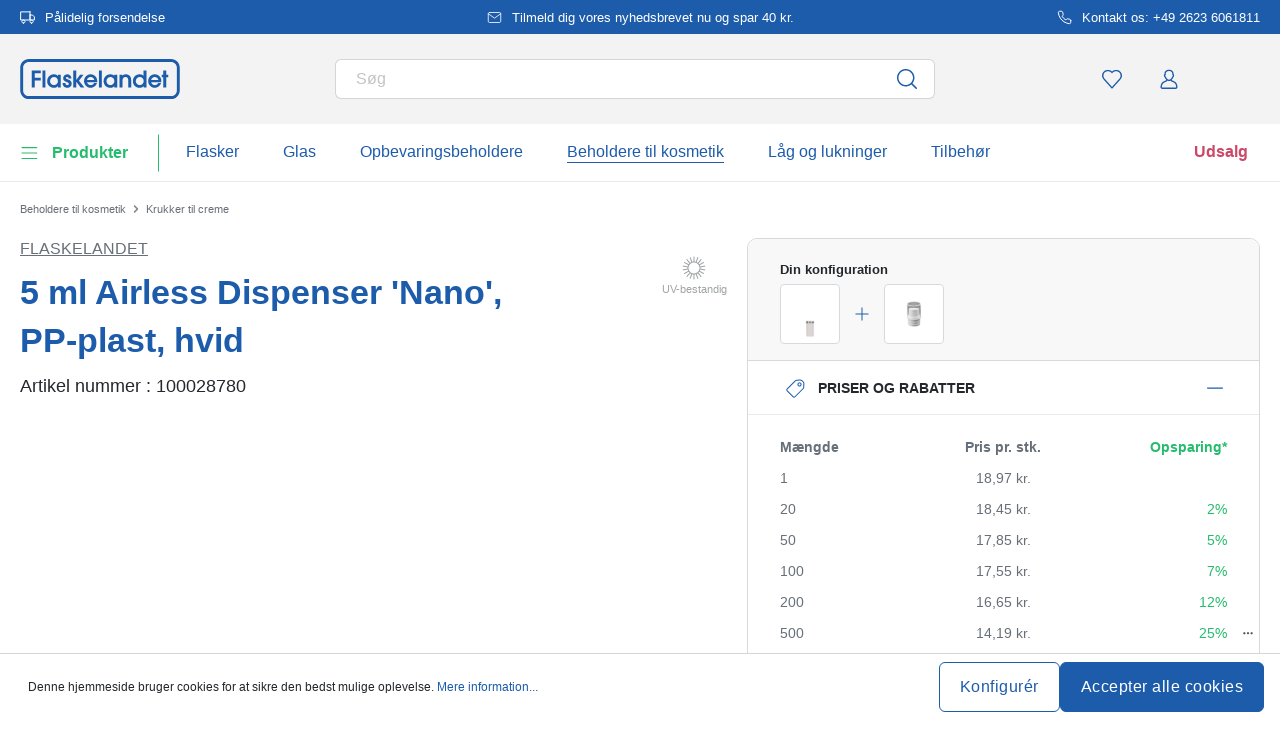

--- FILE ---
content_type: text/html; charset=UTF-8
request_url: https://www.flaskelandet.dk/5-ml-airless-dispenser-nano-pp-plast-hvid-100028780
body_size: 69295
content:
<!DOCTYPE html><html lang="da" itemscope="itemscope" data-qa="product-details-page"><head><meta name="request-id" content="9c49507368963488-670801"><meta charset="utf-8"><link rel="preload" href="https://www.flaskelandet.dk/theme/3f7954be1682a3a23a6e99c2e9f00fa5/css/all.css?17627763971362207" as="style" /><link rel="preload" href="https://www.flaskelandet.dk/theme/3f7954be1682a3a23a6e99c2e9f00fa5/js/all.js?17627763971498664" as="script" /><script id="wbmTagMangerDefine" data-cfasync="false"> let gtmIsTrackingProductClicks = Boolean(1), gtmIsTrackingAddToWishlistClicks = Boolean(1), gtmContainerId ='GTM-5K6Q93C', hasSWConsentSupport = Boolean(Number(0)); window.wbmScriptIsSet = false; window.dataLayer = window.dataLayer || []; window.dataLayer.push({"event":"user","id":null}); </script><script id="wbmTagMangerDataLayer" data-cfasync="false"> window.dataLayer.push({ ecommerce: null }); window.dataLayer = window.dataLayer || []; window.dataLayer.push({"google_tag_params":{"ecomm_prodid":100028780,"ecomm_pagetype":"product"}}); var onEventDataLayer = JSON.parse('{"event":"view_item","ecommerce":{"value":18.97,"items":[{"item_category":"Airless-dispensere","price":18.97,"item_brand":"Flaskelandet","item_id":"100028780","item_name":"5 ml Airless Dispenser \'Nano\', PP-plast, hvid","item_variant":"S\u00f8lv;PP"}],"currency":"DKK","price_shown_as":"gross"}}'); </script><script id="wbmTagManger" data-cfasync="false"> function getCookie(name) { var cookieMatch = document.cookie.match(name + '=(.*?)(;|$)'); return cookieMatch && decodeURI(cookieMatch[1]); } var gtmCookieSet = getCookie('wbm-tagmanager-enabled'); var googleTag = (function(w, d, s, l, i) { w[l] = w[l] || []; w[l].push({ 'gtm.start': new Date().getTime(), event: 'gtm.js' }); var f = d.getElementsByTagName(s)[0] , j = d.createElement(s) , dl = l !='dataLayer' ? '&l=' + l : ''; j.async = true; j.setAttribute('src', 'https://connect.flaskelandet.dk/tsolution?id=' + i + dl); f.parentNode.insertBefore(j, f); }); if (hasSWConsentSupport && gtmCookieSet === null) { window.wbmGoogleTagmanagerId = gtmContainerId; window.wbmScriptIsSet = false; window.googleTag = googleTag; } else { window.wbmScriptIsSet = true; googleTag(window, document, 'script', 'dataLayer', gtmContainerId); googleTag = null; } </script><script src="https://integrations.etrusted.com/applications/widget.js/v2" defer async></script><link rel="preconnect" href="https://dev.visualwebsiteoptimizer.com"/><script id='vwoCode'> window._vwo_code || (function () { var account_id = 924220, version = 2.1, settings_tolerance = 2000, hide_element ='body', hide_element_style ='opacity:0 !important;filter:alpha(opacity=0) !important;background:none !important;transition:none !important;', /* DO NOT EDIT BELOW THIS LINE */ f = false, w = window, d = document, v = d.querySelector('#vwoCode'), cK ='_vwo_' + account_id + '_settings', cc = {}; try { var c = JSON.parse(localStorage.getItem('_vwo_' + account_id + '_config')); cc = c && typeof c ==='object' ? c : {} } catch (e) { } var stT = cc.stT ==='session' ? w.sessionStorage : w.localStorage; code = { use_existing_jquery: function () { return typeof use_existing_jquery !=='undefined' ? use_existing_jquery : undefined }, library_tolerance: function () { return typeof library_tolerance !=='undefined' ? library_tolerance : undefined }, settings_tolerance: function () { return cc.sT || settings_tolerance }, hide_element_style: function () { return '{' + (cc.hES || hide_element_style) + '}' }, hide_element: function () { if (performance.getEntriesByName('first-contentful-paint')[0]) { return '' } return typeof cc.hE ==='string' ? cc.hE : hide_element }, getVersion: function () { return version }, finish: function (e) { if (!f) { f = true; var t = d.getElementById('_vis_opt_path_hides'); if (t) t.parentNode.removeChild(t); if (e) (new Image).src ='https://dev.visualwebsiteoptimizer.com/ee.gif?a=' + account_id + e } }, finished: function () { return f }, addScript: function (e) { var t = d.createElement('script'); t.type ='text/javascript'; if (e.src) { t.src = e.src } else { t.text = e.text } d.getElementsByTagName('head')[0].appendChild(t) }, load: function (e, t) { var i = this.getSettings(), n = d.createElement('script'), r = this; t = t || {}; if (i) { n.textContent = i; d.getElementsByTagName('head')[0].appendChild(n); if (!w.VWO || VWO.caE) { stT.removeItem(cK); r.load(e) } } else { var o = new XMLHttpRequest; o.open('GET', e, true); o.withCredentials = !t.dSC; o.responseType = t.responseType || 'text'; o.onload = function () { if (t.onloadCb) { return t.onloadCb(o, e) } if (o.status === 200) { _vwo_code.addScript({text: o.responseText}) } else { _vwo_code.finish('&e=loading_failure:' + e) } }; o.onerror = function () { if (t.onerrorCb) { return t.onerrorCb(e) } _vwo_code.finish('&e=loading_failure:' + e) }; o.send() } }, getSettings: function () { try { var e = stT.getItem(cK); if (!e) { return } e = JSON.parse(e); if (Date.now() > e.e) { stT.removeItem(cK); return } return e.s } catch (e) { return } }, init: function () { if (d.URL.indexOf('__vwo_disable__') > -1) return; var e = this.settings_tolerance(); w._vwo_settings_timer = setTimeout(function () { _vwo_code.finish(); stT.removeItem(cK) }, e); var t; if (this.hide_element() !=='body') { t = d.createElement('style'); var i = this.hide_element(), n = i ? i + this.hide_element_style() : '', r = d.getElementsByTagName('head')[0]; t.setAttribute('id', '_vis_opt_path_hides'); v && t.setAttribute('nonce', v.nonce); t.setAttribute('type', 'text/css'); if (t.styleSheet) t.styleSheet.cssText = n; else t.appendChild(d.createTextNode(n)); r.appendChild(t) } else { t = d.getElementsByTagName('head')[0]; var n = d.createElement('div'); n.style.cssText ='z-index: 2147483647 !important;position: fixed !important;left: 0 !important;top: 0 !important;width: 100% !important;height: 100% !important;background: white !important;'; n.setAttribute('id', '_vis_opt_path_hides'); n.classList.add('_vis_hide_layer'); t.parentNode.insertBefore(n, t.nextSibling) } var o ='https://dev.visualwebsiteoptimizer.com/j.php?a=' + account_id + '&u=' + encodeURIComponent(d.URL) + '&vn=' + version; if (w.location.search.indexOf('_vwo_xhr') !== -1) { this.addScript({src: o}) } else { this.load(o + '&x=true') } } }; w._vwo_code = code; code.init(); })(); </script><meta name="viewport" content="width=device-width, initial-scale=1, shrink-to-fit=no"><meta name="author" content=""/><meta name="robots" content="index,follow"/><meta name="revisit-after" content="15 days"/><meta name="keywords" content=""/><meta name="description" content="5 ml Airless Dispenser &#039;Nano&#039;, PP-plast, hvid"/><meta property="og:type" content="product"/><meta property="og:site_name" content="flaskelandet.dk"/><meta property="og:url" content="https://www.flaskelandet.dk/5-ml-airless-dispenser-nano-pp-plast-hvid-100028780"/><meta property="og:title" content="5 ml Airless Dispenser &#039;Nano&#039;, PP-plast, hvid"/><meta property="og:description" content="5 ml Airless Dispenser &#039;Nano&#039;, PP-plast, hvid"/><meta property="og:image" content="https://www.flaskelandet.dk/media/6d/46/b3/1769263391/10002878-5-ml-airless-dispenser-nano-pp-plastic-white-1.jpg"/><meta property="product:brand" content="Flaskelandet"/><meta property="product:price:amount" content="5"/><meta property="product:price:currency" content="DKK"/><meta property="product:product_link" content="https://www.flaskelandet.dk/5-ml-airless-dispenser-nano-pp-plast-hvid-100028780"/><meta name="twitter:card" content="product"/><meta name="twitter:site" content="flaskelandet.dk"/><meta property="twitter:title" content="5 ml Airless Dispenser &#039;Nano&#039;, PP-plast, hvid"/><meta property="twitter:description" content="5 ml Airless Dispenser &#039;Nano&#039;, PP-plast, hvid"/><meta property="twitter:image" content="https://www.flaskelandet.dk/media/6d/46/b3/1769263391/10002878-5-ml-airless-dispenser-nano-pp-plastic-white-1.jpg"/><meta content="flaskelandet.dk"/><meta content=""/><meta content="false"/><meta content="https://www.flaskelandet.dk/media/45/10/17/1739202520/demostore-logo_(1).png"/><script type="application/ld+json"> [{"@context":"https:\/\/schema.org\/","@type":"Product","name":"5 ml Airless Dispenser 'Nano', PP-plast, hvid","description":"5 ml Airless Dispenser 'Nano', PP-plast, hvid","sku":"100028780","mpn":"100028780","brand":{"@type":"Brand","name":"Flaskelandet"},"image":["https:\/\/www.flaskelandet.dk\/media\/6d\/46\/b3\/1769263391\/10002878-5-ml-airless-dispenser-nano-pp-plastic-white-1.jpg","https:\/\/www.flaskelandet.dk\/media\/c3\/5f\/dd\/1769263391\/10002878-5-ml-airless-dispenser-nano-pp-plastic-white-3.jpg","https:\/\/www.flaskelandet.dk\/media\/bd\/43\/9f\/1769263392\/10002878-5-ml-airless-dispenser-nano-pp-plastic-white-2.jpg"],"offers":[{"@type":"Offer","availability":"https:\/\/schema.org\/InStock","itemCondition":"https:\/\/schema.org\/NewCondition","priceCurrency":"DKK","priceValidUntil":"2026-02-10","seller":{"@type":"Organization","name":"Flaskelandet"},"url":"https:\/\/www.flaskelandet.dk\/5-ml-airless-dispenser-nano-pp-plast-hvid-100028780","price":18.97,"eligibleQuantity":{"@type":"QuantitativeValue","value":1}}],"category":"Flaskelandet > Airless-dispensere","gtin13":"4251898313277","size":{"@type":"SizeSpecification","hasMeasurement":{"@type":"QuantitativeValue","value":5.0,"unitCode":"MLT"}},"additionalProperty":[{"@type":"PropertyValue","name":"Bind - Fuld Gr\u00e6nse","value":"5"},{"@type":"PropertyValue","name":"Diameter - Udenfor","value":"23"},{"@type":"PropertyValue","name":"Form - Basisomr\u00e5de","value":"Rund"},{"@type":"PropertyValue","name":"Fremstillingsland","value":"Tyskland"},{"@type":"PropertyValue","name":"Udskrivbar","value":"Nej"},{"@type":"PropertyValue","name":"Mundingsst\u00f8rrelse","value":"Nano"},{"@type":"PropertyValue","name":"Producent","value":"Flaschenland GmbH, Am Kirchenwald 1, 56235 Ransbach-Baumbach, gpsr@flaschenland.de"}],"height":{"@type":"QuantitativeValue","value":45.0,"unitCode":"MMT"},"material":"PP","weight":{"@type":"QuantitativeValue","value":5.0,"unitCode":"GRM"},"color":"S\u00f8lv"},{"@context":"https:\/\/schema.org","@type":"BreadcrumbList","itemListElement":[{"@type":"ListItem","position":1,"name":"Beholdere til kosmetik","item":"https:\/\/www.flaskelandet.dk\/beholdere-til-kosmetik"},{"@type":"ListItem","position":2,"name":" Krukker til creme","item":"https:\/\/www.flaskelandet.dk\/krukker-til-creme"}]}] </script><link rel="shortcut icon" href="https://www.flaskelandet.dk/media/2b/d0/57/1666604061/favicon.svg"><link rel="apple-touch-icon" sizes="180x180" href="https://www.flaskelandet.dk/media/5f/a5/6f/1695647760/apple-touch-icon.png"><link rel="canonical" href="https://www.flaskelandet.dk/5-ml-airless-dispenser-nano-pp-plast-hvid-100028780" /><title>5 ml Airless Dispenser &#039;Nano&#039;, PP-plast, hvid</title><link rel="stylesheet" href="https://www.flaskelandet.dk/theme/3f7954be1682a3a23a6e99c2e9f00fa5/css/all.css?17627763971362207"><link rel="stylesheet" href="https://www.flaskelandet.dk/bundles/moorlfoundation/storefront/css/animate.css?176277638689270"><style> :root { --moorl-advanced-search-width: 600px; } </style> <script>window.features={"V6_5_0_0":false,"v6.5.0.0":false,"PERFORMANCE_TWEAKS":false,"performance.tweaks":false,"FEATURE_NEXT_1797":false,"feature.next.1797":false,"FEATURE_NEXT_16710":false,"feature.next.16710":false,"FEATURE_NEXT_13810":false,"feature.next.13810":false,"FEATURE_NEXT_13250":false,"feature.next.13250":false,"FEATURE_NEXT_17276":false,"feature.next.17276":false,"FEATURE_NEXT_16151":false,"feature.next.16151":false,"FEATURE_NEXT_16155":false,"feature.next.16155":false,"FEATURE_NEXT_19501":false,"feature.next.19501":false,"FEATURE_NEXT_15053":false,"feature.next.15053":false,"FEATURE_NEXT_18215":false,"feature.next.18215":false,"FEATURE_NEXT_15815":false,"feature.next.15815":false,"FEATURE_NEXT_14699":false,"feature.next.14699":false,"FEATURE_NEXT_15707":false,"feature.next.15707":false,"FEATURE_NEXT_14360":false,"feature.next.14360":false,"FEATURE_NEXT_15172":false,"feature.next.15172":false,"FEATURE_NEXT_14001":false,"feature.next.14001":false,"FEATURE_NEXT_7739":false,"feature.next.7739":false,"FEATURE_NEXT_16200":false,"feature.next.16200":false,"FEATURE_NEXT_13410":false,"feature.next.13410":false,"FEATURE_NEXT_15917":false,"feature.next.15917":false,"FEATURE_NEXT_15957":false,"feature.next.15957":false,"FEATURE_NEXT_13601":false,"feature.next.13601":false,"FEATURE_NEXT_16992":false,"feature.next.16992":false,"FEATURE_NEXT_7530":false,"feature.next.7530":false,"FEATURE_NEXT_16824":false,"feature.next.16824":false,"FEATURE_NEXT_16271":false,"feature.next.16271":false,"FEATURE_NEXT_15381":false,"feature.next.15381":false,"FEATURE_NEXT_17275":false,"feature.next.17275":false,"FEATURE_NEXT_17016":false,"feature.next.17016":false,"FEATURE_NEXT_16236":false,"feature.next.16236":false,"FEATURE_NEXT_16640":false,"feature.next.16640":false,"FEATURE_NEXT_17858":false,"feature.next.17858":false,"FEATURE_NEXT_6758":false,"feature.next.6758":false,"FEATURE_NEXT_19048":false,"feature.next.19048":false,"FEATURE_NEXT_19822":false,"feature.next.19822":false,"FEATURE_NEXT_18129":false,"feature.next.18129":false,"FEATURE_NEXT_19163":false,"feature.next.19163":false,"FEATURE_NEXT_18187":false,"feature.next.18187":false,"FEATURE_NEXT_17978":false,"feature.next.17978":false,"FEATURE_NEXT_11634":false,"feature.next.11634":false,"FEATURE_NEXT_21547":false,"feature.next.21547":false,"FEATURE_NEXT_22900":false,"feature.next.22900":false,"FEATURE_SWAGCMSEXTENSIONS_1":true,"feature.swagcmsextensions.1":true,"FEATURE_SWAGCMSEXTENSIONS_2":true,"feature.swagcmsextensions.2":true,"FEATURE_SWAGCMSEXTENSIONS_8":true,"feature.swagcmsextensions.8":true,"FEATURE_SWAGCMSEXTENSIONS_63":true,"feature.swagcmsextensions.63":true};window.od_webpack_chunk_prefix="https://www.flaskelandet.dk/theme/3f7954be1682a3a23a6e99c2e9f00fa5/";window.useDefaultCookieConsent=true;window.activeNavigationId='64709f0429ea45c79a00ba40a512f10d';window.router={'frontend.cart.offcanvas':'/checkout/offcanvas','frontend.cookie.offcanvas':'/cookie/offcanvas','frontend.checkout.finish.page':'/checkout/finish','frontend.checkout.info':'/widgets/checkout/info','frontend.menu.offcanvas':'/widgets/menu/offcanvas','frontend.cms.page':'/widgets/cms','frontend.cms.navigation.page':'/widgets/cms/navigation','frontend.account.addressbook':'/widgets/account/address-book','frontend.csrf.generateToken':'/csrf/generate','frontend.country.country-data':'/country/country-state-data','frontend.store-api.proxy':'/_proxy/store-api',};window.storeApiProxyToken='1b4dfebfc2584cf58b63c72c20d521d0frontend.store-api.proxy#';window.salesChannelId='090745b36c14422fafad49ee40a57bdc';window.router['widgets.swag.cmsExtensions.quickview']='/swag/cms-extensions/quickview';window.router['widgets.swag.cmsExtensions.quickview.variant']='/swag/cms-extensions/quickview/variant';window.breakpoints={"xs":0,"sm":576,"md":768,"lg":992,"xl":1200};window.csrf={'enabled':'','mode':'twig'};window.customerLoggedInState=0;window.wishlistEnabled=1;</script> <script nomodule src="https://www.flaskelandet.dk/theme/3f7954be1682a3a23a6e99c2e9f00fa5/js/polyfills.js?1762776397121395"></script></head><body class="is-ctl-product is-act-index"><noscript><iframe data-name="gtm-container" data-src="GTM-5K6Q93C" height="0" width="0" style="display:none;visibility:hidden"></iframe></noscript><noscript class="noscript-main"><div role="alert" class="alert alert-info alert-has-icon"><div class="img"><svg width="16" height="16" viewBox="0 0 16 16" fill="none" xmlns="http://www.w3.org/2000/svg"><path d="M8 0C12.4183 0 16 3.58172 16 8C16 12.4183 12.4183 16 8 16C3.58172 16 0 12.4183 0 8C0 3.58172 3.58172 0 8 0Z" fill="#1D5CAB"/><path d="M8.66667 11.3V6.5H6V7.7L7.3328 7.69952L7.33333 11.3H6V12.5H10V11.3H8.66667Z" fill="white"/><path d="M8.66667 4.4C8.66667 3.90294 8.21895 3.5 7.66667 3.5C7.11438 3.5 6.66667 3.90294 6.66667 4.4C6.66667 4.89706 7.11438 5.3 7.66667 5.3C8.21895 5.3 8.66667 4.89706 8.66667 4.4Z" fill="white"/></svg></div><div class="alert-content-container"><div class="alert-content"> For at kunne bruge det fulde udvalg af Shopware 6 anbefaler vi at aktivere Javascript i din browser. </div></div></div></noscript><div class="top-bar" style="background-color: #1D5CAB;"><nav class="top-bar-nav" style="color:#FFFFFF;"><div class="container top-bar-inner-container d-flex is-slider"><div id="flTopBarSlider" class="carousel slide" data-ride="carousel" data-interval="3000"><div class="carousel-inner text-container"><div class="carousel-item is-left active "><div class="text-entry text-entry-1"><a href="https://www.flaskelandet.dk/forsendelsesomkostninger-og-levering" id="product_index_top_bar_left_entry_1" style="color:#FFFFFF;" class="is-text" target="_blank"><div class="is-image"> <span class="icon property-icon"><svg width="15" height="15" viewBox="0 0 15 15" fill="none" xmlns="http://www.w3.org/2000/svg"><path d="M10 1.875H0.625V10H10V1.875Z" stroke="white" stroke-linecap="round" stroke-linejoin="round"/><path d="M10 5H12.5L14.375 6.875V10H10V5Z" stroke="white" stroke-linecap="round" stroke-linejoin="round"/><path d="M3.4375 13.125C4.30044 13.125 5 12.4254 5 11.5625C5 10.6996 4.30044 10 3.4375 10C2.57456 10 1.875 10.6996 1.875 11.5625C1.875 12.4254 2.57456 13.125 3.4375 13.125Z" stroke="white" stroke-linecap="round" stroke-linejoin="round"/><path d="M11.5625 13.125C12.4254 13.125 13.125 12.4254 13.125 11.5625C13.125 10.6996 12.4254 10 11.5625 10C10.6996 10 10 10.6996 10 11.5625C10 12.4254 10.6996 13.125 11.5625 13.125Z" stroke="white" stroke-linecap="round" stroke-linejoin="round"/></svg></span> </div> Pålidelig forsendelse </a></div></div><div class="carousel-item is-center "><div class="text-entry text-entry-center"><a href="https://www.flaskelandet.dk/nyhedsbrev" id="product_index_top_bar_center_entry" style="color:#FFFFFF;" class="is-text"><div class="is-image"> <span class="icon property-icon"><svg width="18" height="18" viewBox="0 0 18 18" fill="none" xmlns="http://www.w3.org/2000/svg"><path d="M3 3H15C15.825 3 16.5 3.675 16.5 4.5V13.5C16.5 14.325 15.825 15 15 15H3C2.175 15 1.5 14.325 1.5 13.5V4.5C1.5 3.675 2.175 3 3 3Z" stroke="white" stroke-linecap="round" stroke-linejoin="round"/><path d="M16.5 4.5L9 9.75L1.5 4.5" stroke="white" stroke-linecap="round" stroke-linejoin="round"/></svg></span> </div> <span>Tilmeld dig vores nyhedsbrevet nu og spar 40 kr.</span> </a></div></div><div class="carousel-item is-right "><div class="text-entry text-entry-1"><a href="https://www.flaskelandet.dk/kontakt" id="product_index_top_bar_right_entry_1" style="color:#FFFFFF;" class="is-text"><div class="is-image"> <span class="icon property-icon"><svg width="15" height="15" viewBox="0 0 15 15" fill="none" xmlns="http://www.w3.org/2000/svg"><g clip-path="url(#clip0_9656_97908)"><path d="M13.75 10.575V12.45C13.7507 12.6241 13.7151 12.7964 13.6453 12.9558C13.5756 13.1153 13.4733 13.2585 13.3451 13.3762C13.2168 13.4938 13.0654 13.5834 12.9005 13.6392C12.7356 13.695 12.5609 13.7157 12.3875 13.7C10.4643 13.491 8.61688 12.8338 6.99375 11.7812C5.48365 10.8217 4.20334 9.54136 3.24375 8.03125C2.18749 6.40075 1.53016 4.54437 1.325 2.6125C1.30939 2.43967 1.32993 2.26547 1.38532 2.10101C1.44071 1.93655 1.52974 1.78543 1.64673 1.65726C1.76373 1.5291 1.90613 1.42669 2.06487 1.35658C2.22361 1.28646 2.39522 1.25016 2.56875 1.25H4.44375C4.74707 1.24701 5.04112 1.35442 5.27111 1.55221C5.50109 1.74999 5.6513 2.02465 5.69375 2.325C5.77289 2.92504 5.91966 3.5142 6.13125 4.08125C6.21534 4.30495 6.23354 4.54807 6.1837 4.7818C6.13385 5.01553 6.01804 5.23007 5.85 5.4L5.05625 6.19375C5.94598 7.75846 7.24154 9.05403 8.80625 9.94375L9.6 9.15C9.76993 8.98196 9.98448 8.86615 10.2182 8.81631C10.4519 8.76646 10.6951 8.78466 10.9188 8.86875C11.4858 9.08034 12.075 9.22711 12.675 9.30625C12.9786 9.34908 13.2559 9.502 13.4541 9.73593C13.6523 9.96986 13.7576 10.2685 13.75 10.575Z" stroke="white" stroke-linecap="round" stroke-linejoin="round"/></g><defs><clipPath id="clip0_9656_97908"><rect width="15" height="15" fill="white"/></clipPath></defs></svg></span> </div> Kontakt os: +49 2623 6061811 </a></div></div></div></div></div></nav></div><header class="header-main"><div class="container"><div class="row align-items-center header-row"><div class="col-2 col-sm-1 d-block d-lg-none d-lg-none p-0 nav-toggle-col"><div class="nav-main-toggle"> <button id="product_index_nav_offcanvas_close" class="btn nav-main-toggle-btn header-actions-btn od-close-off-canvas-menu" type="button"> <span class="icon icon-cross icon-flaschenland"><svg width="24" height="24" viewBox="0 0 24 24" fill="none" xmlns="http://www.w3.org/2000/svg"><path fill-rule="evenodd" clip-rule="evenodd" d="M10.9589 12L5.78421 6.6998C5.53873 6.44837 5.53854 6.04052 5.78379 5.78885C6.02903 5.53718 6.42684 5.53699 6.67232 5.78842L11.9572 11.2015C11.9857 11.1995 12.0143 11.1995 12.0428 11.2015L17.3276 5.78842C17.5731 5.53699 17.9709 5.53718 18.2162 5.78885C18.4614 6.04052 18.4612 6.44837 18.2157 6.6998L13.0411 12L18.2157 17.3002C18.4612 17.5516 18.4614 17.9594 18.2162 18.2111C17.9709 18.4628 17.5731 18.463 17.3276 18.2115L12.0428 12.7985C12.0143 12.8005 11.9857 12.8005 11.9572 12.7985L6.67232 18.2115C6.42684 18.463 6.02903 18.4628 5.78379 18.2111C5.53854 17.9594 5.53873 17.5516 5.78421 17.3002L10.9589 12Z" fill="#1D5CAB"/></svg></span> </button> <button id="product_index_nav_offcanvas_open" class="btn nav-main-toggle-btn header-actions-btn" type="button" data-offcanvas-menu="true" aria-label="Menu"> <span class="icon icon-burger icon-flaschenland"><svg width="24" height="24" viewBox="0 0 24 24" fill="none" xmlns="http://www.w3.org/2000/svg"><path fill-rule="evenodd" clip-rule="evenodd" d="M4.32367 6.69846C4.01439 6.69846 3.76367 6.44774 3.76367 6.13846C3.76367 5.82918 4.01439 5.57846 4.32367 5.57846H20.4775C20.7868 5.57846 21.0375 5.82918 21.0375 6.13846C21.0375 6.44774 20.7868 6.69846 20.4775 6.69846H4.32367ZM4.32367 18.5446C4.01439 18.5446 3.76367 18.2939 3.76367 17.9846C3.76367 17.6753 4.01439 17.4246 4.32367 17.4246H20.4775C20.7868 17.4246 21.0375 17.6753 21.0375 17.9846C21.0375 18.2939 20.7868 18.5446 20.4775 18.5446H4.32367ZM3.76367 12.0615C3.76367 12.3708 4.01439 12.6215 4.32367 12.6215H20.4775C20.7868 12.6215 21.0375 12.3708 21.0375 12.0615C21.0375 11.7523 20.7868 11.5015 20.4775 11.5015H4.32367C4.01439 11.5015 3.76367 11.7523 3.76367 12.0615Z" fill="#1D5CAB"/></svg></span> </button> </div></div><div class="col-md-auto col-4 header-logo-col"><div class="header-logo-main"><a class="header-logo-main-link" id="product_index_header_logo" href="/" title="Gå til forsiden"> <span class="header-logo-svg"><?xml version="1.0" encoding="UTF-8"?><svg id="Ebene_1" data-name="Ebene 1" xmlns="http://www.w3.org/2000/svg" viewBox="0 0 1111.73 278.79"><path d="m1051.66,20.15c22.01,0,39.91,17.91,39.91,39.91v158.67c0,22.01-17.91,39.91-39.91,39.91H60.06c-22.01,0-39.91-17.91-39.91-39.91V60.06c0-22.01,17.91-39.91,39.91-39.91h991.61M1051.67,0H60.06C26.89,0,0,26.89,0,60.06v158.67c0,33.17,26.89,60.06,60.06,60.06h991.61c33.17,0,60.06-26.89,60.06-60.06V60.06c0-33.17-26.89-60.06-60.06-60.06h0Z" style="fill: #1d5cab;"/><g><polygon points="80.07 198.8 100.81 198.8 100.81 149.2 142.04 149.2 142.04 129.85 100.81 129.85 100.81 99.44 142.04 99.44 142.04 80.1 80.07 80.1 80.07 198.8" style="fill: #1d5cab;"/><rect x="155.09" y="80.1" width="20.12" height="118.7" style="fill: #1d5cab;"/><path d="m262.5,117.71c-6.81-7.29-16.41-11.1-28.07-11.1-12.89,0-24.75,4.84-33.38,13.64-8.75,8.92-13.57,21.36-13.57,35.02,0,25.63,20.9,45.71,47.57,45.71,11.24,0,20.95-4.21,27.45-11.73v9.56h20.12v-89.87h-20.12v8.78h0Zm.31,36.31c0,15.56-12.52,28.23-27.91,28.23s-27.29-12.93-27.29-28.23,12.24-28.69,27.29-28.69c15.91,0,27.91,12.33,27.91,28.69Z" style="fill: #1d5cab;"/><path d="m333.75,142.65l-.44-.14c-8.75-2.7-14.11-4.63-14.11-10.04,0-4.21,3.32-7.14,8.08-7.14,6.56,0,8.53,4.69,9.02,8.63l.22,1.75h19.95l-.06-2.06c-.48-15.67-12.4-27.05-28.35-27.05-14.24,0-28.97,10.2-28.97,27.26,0,9.52,3.09,20.23,26.03,27.48,11.62,3.75,13.18,7.73,13.18,11.12,0,5.94-4.08,9.78-10.4,9.78-7.66,0-11.89-4.64-12.58-13.8l-.14-1.85h-19.98v2c0,21.26,16.29,32.38,32.38,32.38,18.15,0,30.83-12.1,30.83-29.43,0-14.13-8.3-23.85-24.66-28.88h0Z" style="fill: #1d5cab;"/><polygon points="441.85 108.93 417.71 108.93 389.88 146.65 389.88 80.1 369.76 80.1 369.76 198.8 389.88 198.8 389.88 157.77 421.62 198.8 446.89 198.8 409.17 151.36 441.85 108.93" style="fill: #1d5cab;"/><path d="m489.87,106.6c-25.37,0-45.24,21.1-45.24,48.03,0,24.68,21.36,46.33,45.71,46.33,19.21,0,36.13-11.95,43.1-30.43l1.02-2.71h-20.2l-.57,1.05c-4.47,8.25-13.18,13.37-22.73,13.37-11.69,0-21.47-7.53-25.52-19.41h70.17l.27-1.69c.49-3.1.49-5.66.49-8.37,0-25.89-20.42-46.17-46.48-46.17h-.02Zm-24.85,39.83c2.26-13.1,14.53-21.11,25.32-21.11,12.66,0,23.51,9.11,25.62,21.11h-50.94,0Z" style="fill: #1d5cab;"/><rect x="548.47" y="80.1" width="20.12" height="118.7" style="fill: #1d5cab;"/><path d="m655.88,117.71c-6.81-7.29-16.41-11.11-28.07-11.11-12.89,0-24.75,4.84-33.38,13.64-8.75,8.92-13.57,21.36-13.57,35.02,0,25.63,20.9,45.71,47.57,45.71,11.24,0,20.95-4.21,27.45-11.73v9.56h20.12v-89.87h-20.12v8.78h0Zm.31,36.31c0,15.56-12.52,28.23-27.92,28.23s-27.29-12.93-27.29-28.23,12.24-28.69,27.29-28.69c15.91,0,27.92,12.33,27.92,28.69Z" style="fill: #1d5cab;"/><path d="m735.07,106.6c-9.57,0-17.43,2.89-23.42,8.61v-6.28h-19.04v89.87h20.12v-48.96c0-15.11,7.9-24.5,20.63-24.5s19.39,7.84,19.39,24.66v48.81h20.12v-53.46c0-23.53-14.84-38.73-37.8-38.73v-.02Z" style="fill: #1d5cab;"/><path d="m859.09,116.73c-6.99-6.48-16.9-10.13-27.92-10.13-26.32,0-46.17,20.72-46.17,48.19,0,12.7,4.82,24.41,13.56,32.99,8.67,8.5,20.42,13.19,33.08,13.19,11.45,0,21.64-4.06,28.69-11.29v9.12h18.88v-118.7h-20.12v36.63h0Zm-26.67,65.51c-14.8,0-27.29-12.93-27.29-28.23s12.24-28.69,27.29-28.69c16.44,0,27.92,12.05,27.92,29.31,0,14.96-12.78,27.6-27.92,27.6h0Z" style="fill: #1d5cab;"/><path d="m936.88,106.6c-25.37,0-45.25,21.1-45.25,48.03,0,24.68,21.36,46.33,45.71,46.33,19.21,0,36.13-11.95,43.1-30.43l1.02-2.71h-20.2l-.57,1.05c-4.47,8.25-13.18,13.37-22.73,13.37-11.69,0-21.47-7.53-25.52-19.41h70.17l.27-1.69c.49-3.1.49-5.66.49-8.37,0-25.89-20.42-46.17-46.48-46.17h-.01Zm-24.85,39.83c2.26-13.1,14.53-21.11,25.32-21.11,12.66,0,23.51,9.11,25.62,21.11h-50.94Z" style="fill: #1d5cab;"/><polygon points="1017.47 108.93 1017.47 80.1 997.35 80.1 997.35 108.93 985.72 108.93 985.72 127.65 997.35 127.65 997.35 198.8 1017.47 198.8 1017.47 127.65 1031.57 127.65 1031.57 108.93 1017.47 108.93" style="fill: #1d5cab;"/></g></svg></span> <script type="application/ld+json"> { "@context": "https://schema.org", "@type": "Organization", "url": "https://www.flaskelandet.dk", "logo": "https://www.flaskelandet.dk/media/74/a1/aa/1684335113/flaskelandet-dk.svg" } </script></a></div></div><div class="col-12 order-12 col-md order-md-1 header-search-col"><div class="row"><div class="col"><div class="header-search"><form action="/search" method="get" data-search-widget-options='{&quot;searchWidgetMinChars&quot;:3}' data-url="/suggest?search=" class="header-search-form"><div class="input-group"><input type="search" name="search" class="form-control header-search-input" autocomplete="off" autocapitalize="off" data-qa="search-bar" placeholder="Søg" aria-label="Søg i alle kategorier..." value=""><div class="input-group-append"> <button type="submit" id="product_index_header_search_btn" class="btn header-search-btn" data-qa="submit-search" aria-label="Søg"> <span class="header-search-icon"> <span class="icon icon-search icon-flaschenland"><svg width="30" height="30" viewBox="0 0 30 30" fill="none" xmlns="http://www.w3.org/2000/svg"><path fill-rule="evenodd" clip-rule="evenodd" d="M20.4091 19.351C23.2826 15.9169 23.1088 10.7903 19.8877 7.56094C16.4819 4.14635 10.9595 4.14635 7.55361 7.56094C4.1488 10.9745 4.1488 16.5079 7.55361 19.9215C10.7936 23.169 15.9487 23.3272 19.3753 20.3962L23.7441 24.7832C24.0306 25.0708 24.496 25.0718 24.7836 24.7853C25.0713 24.4989 25.0722 24.0335 24.7858 23.7458L20.4091 19.351ZM18.8469 8.5991C16.0154 5.76039 11.4259 5.76039 8.59443 8.5991C5.76195 11.4388 5.76195 16.0436 8.59437 18.8832C11.4258 21.7213 16.0155 21.7213 18.8469 18.8833C21.6794 16.0436 21.6794 11.4388 18.8469 8.5991Z" fill="#1D5CAB"/></svg></span> </span> </button> </div></div></form></div></div></div></div><div class="col-6 col-sm-7 order-1 col-md-auto order-sm-2 header-actions-col"><div class="row no-gutters actions-inner-container"><div class="col-auto"><div class="header-wishlist"><a class="btn header-wishlist-btn header-actions-btn" id="product_index_header_wishlist_btn" rel="nofollow" data-qa="wish-list" href="/wishlist" title="Ønskeliste" aria-label="Ønskeliste" rel="nofollow"> <span class="header-wishlist-icon"> <span class="icon icon-heart icon-flaschenland"><svg width="31" height="30" viewBox="0 0 31 30" fill="none" xmlns="http://www.w3.org/2000/svg"><path fill-rule="evenodd" clip-rule="evenodd" d="M25.8162 11.4788C25.7764 8.17065 23.0642 5.52018 19.756 5.55647C18.1614 5.55081 16.634 6.17749 15.5009 7.2807C14.3675 6.17748 12.8389 5.55081 11.2356 5.55643C7.93759 5.52018 5.22541 8.17065 5.18555 11.4788C5.18419 12.8424 5.65565 14.1563 6.5187 15.202C6.57911 15.2732 8.08815 16.9627 10.7573 19.949L13.6597 23.196L14.979 24.6717C15.2574 24.983 15.7446 24.9829 16.0229 24.6715L24.4652 15.2228C25.3461 14.1563 25.8176 12.8424 25.8163 11.4865L25.8162 11.4788ZM16.0526 8.75777C16.9439 7.61635 18.3131 6.95134 19.7613 6.95642C22.3057 6.92858 24.3837 8.958 24.4163 11.4917C24.4164 12.5205 24.0582 13.5173 23.4033 14.3109L15.5007 23.1547L14.7035 22.2629L11.8011 19.0161L11.7989 19.0136C9.27393 16.1885 7.63284 14.3512 7.59194 14.3031C6.94271 13.5163 6.58451 12.518 6.5855 11.4879C6.616 8.96007 8.6948 6.92857 11.2304 6.95638C12.6887 6.95134 14.0578 7.61635 14.9492 8.75777C15.2294 9.11666 15.7723 9.11666 16.0526 8.75777Z" fill="#1D5CAB"/></svg></span> </span> <span class="action-title"> Min liste </span> <span class="badge badge-primary header-wishlist-badge" id="wishlist-basket" data-wishlist-storage="true" data-wishlist-storage-options="{&quot;listPath&quot;:&quot;\/wishlist\/list&quot;,&quot;mergePath&quot;:&quot;\/wishlist\/merge&quot;,&quot;tokenMergePath&quot;:&quot;1b4dfebfc2584cf58b63c72c20d521d0frontend.wishlist.product.merge#&quot;,&quot;pageletPath&quot;:&quot;\/wishlist\/merge\/pagelet&quot;,&quot;tokenPageletPath&quot;:&quot;1b4dfebfc2584cf58b63c72c20d521d0frontend.wishlist.product.merge.pagelet#&quot;}" data-wishlist-widget="true" data-wishlist-widget-options="{&quot;showCounter&quot;:true}"></span> </a></div></div><div class="col-auto"><div class="account-menu is-main"><div class="dropdown"> <button class="btn account-menu-btn header-actions-btn" type="button" id="accountWidget" data-offcanvas-account-menu="true" data-toggle="dropdown" aria-haspopup="true" aria-expanded="false" data-qa="profile-icon" aria-label="Min konto" title="Min konto"> <span class="icon icon-account icon-flaschenland"><svg width="31" height="30" viewBox="0 0 31 30" fill="none" xmlns="http://www.w3.org/2000/svg"><path fill-rule="evenodd" clip-rule="evenodd" d="M12.8014 15.9706C11.971 15.2232 11.3418 14.233 11.0552 13.3521C11.0386 13.3414 11.0221 13.3304 11.0053 13.3187C10.8564 13.2149 10.7333 13.0868 10.6343 12.9129C9.98574 11.7684 10.0429 10.8239 10.6383 10.2108C10.6602 10.1883 10.6821 10.1669 10.7041 10.1465C10.708 9.62841 10.7624 9.04891 10.8995 8.47801C10.915 8.41314 10.9316 8.34911 10.9498 8.28353C11.0639 7.87896 11.3413 7.32355 11.8553 6.77322C12.6996 5.86935 13.91 5.32858 15.5016 5.32858C17.0936 5.32858 18.3042 5.86932 19.1487 6.77318C19.6628 7.32351 19.9402 7.87894 20.055 8.28594C20.0726 8.34911 20.0891 8.41314 20.1047 8.47801C20.2397 9.04046 20.2945 9.61126 20.2999 10.1235C20.3128 10.1348 20.3258 10.1465 20.3387 10.1586C20.9607 10.7398 21.0128 11.6935 20.3622 12.9069C20.2753 13.069 20.1639 13.1987 20.0312 13.3042C20.0029 13.3267 19.9738 13.3479 19.9456 13.3673C19.6327 14.2661 19.007 15.2393 18.1948 15.9725C18.2562 16.0174 18.3411 16.0762 18.4485 16.1459C18.756 16.3453 19.1189 16.5462 19.5339 16.7346C19.7578 16.8362 19.9911 16.9313 20.2335 17.0188C22.8907 17.9774 24.0918 20.0776 24.2958 23.2824C24.3603 24.2834 23.5289 25.2429 22.5083 25.2429H8.4892C7.45687 25.2429 6.64108 24.2705 6.70247 23.2573C6.90157 20.0445 8.07891 18.0527 10.7658 17.0835C11.0338 16.9868 11.2884 16.8797 11.5293 16.7639C11.9117 16.5802 12.2406 16.3846 12.5146 16.1909C12.6596 16.0885 12.7556 16.0113 12.8014 15.9706ZM13.9305 16.7512C13.8929 16.839 13.8367 16.9204 13.7621 16.9893C13.4648 17.264 12.9204 17.6487 12.1357 18.0258C11.8524 18.1619 11.554 18.2875 11.2407 18.4004C9.14444 19.1566 8.26732 20.6406 8.09985 23.3429C8.08522 23.5844 8.30207 23.8429 8.4892 23.8429H22.5083C22.6941 23.8429 22.9127 23.5906 22.8986 23.3719C22.7267 20.6708 21.8157 19.0779 19.7584 18.3357C19.4805 18.2354 19.2127 18.1262 18.9553 18.0094C18.1273 17.6336 17.539 17.252 17.2127 16.9827C17.1385 16.9214 17.0801 16.848 17.0381 16.7677C16.5545 17.004 16.0368 17.1429 15.5016 17.1429C14.9536 17.1429 14.4237 16.997 13.9305 16.7512ZM11.8586 12.2028C12.0673 12.3303 12.2071 12.4606 12.3382 12.7766C12.719 14.0368 14.1655 15.7429 15.5016 15.7429C16.8383 15.7429 18.2829 14.039 18.6586 12.8027C18.7264 12.5426 18.8688 12.3923 19.0678 12.2655L19.142 12.2199C19.357 11.8131 19.4376 11.5153 19.427 11.32C19.4224 11.2362 19.4066 11.2038 19.3829 11.1816L19.3809 11.1797C19.3737 11.1732 19.3724 11.1719 19.3984 11.1793C19.0858 11.0893 18.8761 10.7932 18.895 10.4666L18.8951 10.4659C18.8953 10.4627 18.8954 10.4595 18.8971 10.4148C18.9121 9.93787 18.8745 9.35098 18.7434 8.80481C18.7316 8.75593 18.7192 8.70801 18.7069 8.66351C18.6486 8.45686 18.4681 8.09544 18.1257 7.72893C17.5425 7.1047 16.7004 6.72858 15.5016 6.72858C14.3033 6.72858 13.4615 7.10467 12.8784 7.72888C12.536 8.0954 12.3556 8.45684 12.2979 8.6611C12.2849 8.70801 12.2725 8.75593 12.2608 8.80481C12.1297 9.35098 12.092 9.93787 12.1071 10.4148L12.1091 10.4659L12.1091 10.4666C12.1267 10.7697 11.9469 11.0496 11.6639 11.1596C11.6763 11.1548 11.6732 11.1576 11.6633 11.1665C11.658 11.1713 11.6506 11.178 11.6426 11.1862C11.5119 11.3208 11.494 11.5795 11.832 12.1866L11.8586 12.2028Z" fill="#1D5CAB"/></svg></span> <span class="action-title"> Log på </span> </button> <div class="dropdown-menu dropdown-menu-right account-menu-dropdown js-account-menu-dropdown" aria-labelledby="accountWidget"> <button class="btn offcanvas-close js-offcanvas-close btn-block sticky-top"> <span class="icon icon-x icon-sm"><svg xmlns="http://www.w3.org/2000/svg" xmlns:xlink="http://www.w3.org/1999/xlink" width="24" height="24" viewBox="0 0 24 24"><defs><path d="m10.5858 12-7.293-7.2929c-.3904-.3905-.3904-1.0237 0-1.4142.3906-.3905 1.0238-.3905 1.4143 0L12 10.5858l7.2929-7.293c.3905-.3904 1.0237-.3904 1.4142 0 .3905.3906.3905 1.0238 0 1.4143L13.4142 12l7.293 7.2929c.3904.3905.3904 1.0237 0 1.4142-.3906.3905-1.0238.3905-1.4143 0L12 13.4142l-7.2929 7.293c-.3905.3904-1.0237.3904-1.4142 0-.3905-.3906-.3905-1.0238 0-1.4143L10.5858 12z" id="icons-default-x" /></defs><use xlink:href="#icons-default-x" fill="#758CA3" fill-rule="evenodd" /></svg></span> Min konto </button> <div class="offcanvas-content-container"><div class="account-menu"><div class="dropdown-header d-none d-md-block account-menu-header"> Min konto </div><div class="account-menu-login d-none d-md-block"><a href="/account/login" title="Login" data-qa="login" id="product_index_header_account_menu_login" class="btn btn-secondary account-menu-login-button" rel="nofollow"> Login </a><div class="account-menu-register"> eller <a id="product_index_header_account_menu_register" href="/account/login" data-qa="register" title="tilmeld dig" rel="nofollow">tilmeld dig</a></div></div><div class="d-md-none account-menu-actions"><div class="account-menu-login"> <span class="account-menu-login-title">Er du allerede kunde?</span> <div class="card login-card"><div class="card-body"><form class="login-form" action="/account/login" method="post" data-form-csrf-handler="true" data-form-validation="true"><input type="hidden" name="_csrf_token" value="1b4dfebfc2584cf58b63c72c20d521d0frontend.account.login#"><input type="hidden" name="redirectTo" value=""><input type="hidden" name="redirectParameters" value=""><div class="form-row"><div class="form-group col-md-6"><input type="email" class="form-control" id="loginMail" placeholder="E-mail adresse*" name="username" required="required"></div><div class="form-group col-md-6"><input type="password" class="form-control" id="loginPassword" placeholder="Adgangskode*" name="password" required="required"></div></div><div class="login-submit-container form-row"><div class="login-submit col-md-6"> <button type="submit" data-val-loader-button="true" data-qa="submit-login" class="btn btn btn-primary"> Login </button> </div><div class="login-password-recover col-md-6"><a href="https://www.flaskelandet.dk/account/recover" title="Jeg har glemt min adgangskode" rel="nofollow"> Jeg har glemt min adgangskode </a></div></div></form></div></div></div><div class="account-menu-register"> <span class="account-menu-register-title">Jeg er ny her</span> <a class="btn btn-secondary w-100" href="/account/login" title="Opret en konto nu" rel="nofollow"> Opret en konto nu</a></div></div><div class="account-menu-links d-none d-md-block"><div class="header-account-menu"><div class="card account-menu-inner"><div class="list-group list-group-flush account-aside-list-group"><a href="/account" id="sidebar_account" title="Oversigt" class="list-group-item list-group-item-action account-aside-item" rel="nofollow"> Oversigt </a><a href="/account/profile" id="sidebar_account_profile" title="Din profil" class="list-group-item list-group-item-action account-aside-item" rel="nofollow"> Din profil </a><a href="/account/address" id="sidebar_account_address" title="Adresser" class="list-group-item list-group-item-action account-aside-item" rel="nofollow"> Adresser </a><a href="/account/payment" id="sidebar_account_payment" title="Betalingsmetoder" class="list-group-item list-group-item-action account-aside-item" rel="nofollow"> Betalingsmetoder </a><a href="/account/order" id="sidebar_account_orders" title="Ordrer" class="list-group-item list-group-item-action account-aside-item" rel="nofollow"> Ordrer </a><a class="list-group-item list-group-item-action account-aside-item" id="sidebar_account_wishlist" rel="nofollow" href="/wishlist" title="Ønskeliste" rel="nofollow"> Ønskeliste </a></div></div></div></div></div></div></div></div></div></div><div class="col-auto"><div class="header-cart" data-qa="cart-icon" data-offcanvas-cart="true"><a class="btn header-cart-btn header-actions-btn" id="product_index_header_cart_btn" href="/checkout/cart" data-cart-widget="true" title="Indkøbskurv" aria-label="Indkøbskurv" rel="nofollow"> <span class="header-cart-icon" data-qa="cart-icon"> <span class="icon icon-cart icon-flaschenland"><svg width="24" height="24" viewBox="0 0 24 24" fill="none" xmlns="http://www.w3.org/2000/svg"><path fill-rule="evenodd" clip-rule="evenodd" d="M3.56835 5.8218L4.58479 6.19063L5.54616 9.23333C5.55341 9.25628 5.562 9.27843 5.57182 9.29973L7.58495 15.9469C7.60472 16.0122 7.63565 16.0718 7.67528 16.1238C7.36803 16.4375 7.1786 16.867 7.1786 17.3408C7.1786 18.3013 7.95728 19.08 8.91783 19.08C9.87838 19.08 10.6571 18.3013 10.6571 17.3408C10.6571 16.9702 10.5412 16.6268 10.3437 16.3446H15.5635C15.366 16.6268 15.2501 16.9702 15.2501 17.3408C15.2501 18.3013 16.0288 19.08 16.9894 19.08C17.9499 19.08 18.7286 18.3013 18.7286 17.3408C18.7286 16.8864 18.5544 16.4728 18.2691 16.163C18.3259 16.1011 18.3693 16.0259 18.3939 15.9413L20.5909 8.40283C20.6919 8.05623 20.4433 7.70601 20.0828 7.68693L5.99658 6.94141L5.5695 5.58974C5.51703 5.42366 5.39027 5.29146 5.22654 5.23204L3.95039 4.76897C3.65966 4.66347 3.33845 4.81363 3.23296 5.10436C3.12746 5.39509 3.27762 5.7163 3.56835 5.8218ZM17.4362 15.2246H8.53643L6.37355 8.08293L19.3178 8.76801L17.4362 15.2246ZM8.91783 17.96C9.25982 17.96 9.53706 17.6828 9.53706 17.3408C9.53706 16.9988 9.25982 16.7215 8.91783 16.7215C8.57584 16.7215 8.2986 16.9988 8.2986 17.3408C8.2986 17.6828 8.57584 17.96 8.91783 17.96ZM16.9894 17.96C17.3314 17.96 17.6086 17.6828 17.6086 17.3408C17.6086 16.9988 17.3314 16.7215 16.9894 16.7215C16.6474 16.7215 16.3701 16.9988 16.3701 17.3408C16.3701 17.6828 16.6474 17.96 16.9894 17.96Z" fill="#26BC6E"/></svg></span> </span> <span class="action-title"> Indkøbsvogn </span> </a></div></div></div></div></div></div><div class="nav-main"><div class="main-navigation" id="mainNavigation" data-flyout-menu="true"><div class="container"><nav class="nav main-navigation-menu" itemscope="itemscope"><div class="nav-burger-menu main-nav-action"> <button class="btn burger-action-btn" data-flyout-menu-trigger="fl-navigation-burger-menu" id="product_index_main_navi_burger_btn" type="button" aria-label="flaschenland.header.navigation.burgerMenuLabel"> <span class="icon icon-burger icon-flaschenland"><svg width="24" height="24" viewBox="0 0 24 24" fill="none" xmlns="http://www.w3.org/2000/svg"><path fill-rule="evenodd" clip-rule="evenodd" d="M4.32367 6.69846C4.01439 6.69846 3.76367 6.44774 3.76367 6.13846C3.76367 5.82918 4.01439 5.57846 4.32367 5.57846H20.4775C20.7868 5.57846 21.0375 5.82918 21.0375 6.13846C21.0375 6.44774 20.7868 6.69846 20.4775 6.69846H4.32367ZM4.32367 18.5446C4.01439 18.5446 3.76367 18.2939 3.76367 17.9846C3.76367 17.6753 4.01439 17.4246 4.32367 17.4246H20.4775C20.7868 17.4246 21.0375 17.6753 21.0375 17.9846C21.0375 18.2939 20.7868 18.5446 20.4775 18.5446H4.32367ZM3.76367 12.0615C3.76367 12.3708 4.01439 12.6215 4.32367 12.6215H20.4775C20.7868 12.6215 21.0375 12.3708 21.0375 12.0615C21.0375 11.7523 20.7868 11.5015 20.4775 11.5015H4.32367C4.01439 11.5015 3.76367 11.7523 3.76367 12.0615Z" fill="#1D5CAB"/></svg></span> <span class="icon icon-cross icon-flaschenland"><svg width="24" height="24" viewBox="0 0 24 24" fill="none" xmlns="http://www.w3.org/2000/svg"><path fill-rule="evenodd" clip-rule="evenodd" d="M10.9589 12L5.78421 6.6998C5.53873 6.44837 5.53854 6.04052 5.78379 5.78885C6.02903 5.53718 6.42684 5.53699 6.67232 5.78842L11.9572 11.2015C11.9857 11.1995 12.0143 11.1995 12.0428 11.2015L17.3276 5.78842C17.5731 5.53699 17.9709 5.53718 18.2162 5.78885C18.4614 6.04052 18.4612 6.44837 18.2157 6.6998L13.0411 12L18.2157 17.3002C18.4612 17.5516 18.4614 17.9594 18.2162 18.2111C17.9709 18.4628 17.5731 18.463 17.3276 18.2115L12.0428 12.7985C12.0143 12.8005 11.9857 12.8005 11.9572 12.7985L6.67232 18.2115C6.42684 18.463 6.02903 18.4628 5.78379 18.2111C5.53854 17.9594 5.53873 17.5516 5.78421 17.3002L10.9589 12Z" fill="#1D5CAB"/></svg></span> Produkter </button> </div><a class="nav-link main-navigation-link" href="https://www.flaskelandet.dk/flasker" id="product_index_flasker" data-flyout-menu-trigger="0a1131763e90471184f9cfbd2cc5afb8" data-qa="category" data-qa-category="Flasker" title="Flasker"><div class="main-navigation-link-text"> <span>Flasker</span> </div></a><a class="nav-link main-navigation-link" href="https://www.flaskelandet.dk/glas" id="product_index_glas" data-flyout-menu-trigger="539069f551a54ee2bbd707114aaf9217" data-qa="category" data-qa-category="Glas" title="Glas"><div class="main-navigation-link-text"> <span>Glas</span> </div></a><a class="nav-link main-navigation-link" href="https://www.flaskelandet.dk/opbevaringsbeholdere" id="product_index_opbevaringsbeholdere" data-flyout-menu-trigger="61c01a4ce2ab4706b369e5ac8f9ad4e5" data-qa="category" data-qa-category="Opbevaringsbeholdere" title="Opbevaringsbeholdere"><div class="main-navigation-link-text"> <span>Opbevaringsbeholdere</span> </div></a><a class="nav-link main-navigation-link active" href="https://www.flaskelandet.dk/beholdere-til-kosmetik" id="product_index_beholdere_til_kosmetik" data-flyout-menu-trigger="c199af8a814741e8bd933729be573f11" data-qa="category" data-qa-category="Beholdere til kosmetik" title="Beholdere til kosmetik"><div class="main-navigation-link-text"> <span>Beholdere til kosmetik</span> </div></a><a class="nav-link main-navigation-link" href="https://www.flaskelandet.dk/laag-og-lukninger" id="product_index_låg_og_lukninger" data-flyout-menu-trigger="fdd99a29a39941ce87a81af7798c240d" data-qa="category" data-qa-category="Låg og lukninger" title="Låg og lukninger"><div class="main-navigation-link-text"> <span>Låg og lukninger</span> </div></a><a class="nav-link main-navigation-link" href="https://www.flaskelandet.dk/tilbehoer" id="product_index_tilbehør" data-flyout-menu-trigger="36737981861947d39bb516518e32d8cc" data-qa="category" data-qa-category="Tilbehør" title="Tilbehør"><div class="main-navigation-link-text"> <span>Tilbehør</span> </div></a> <span class="separator"></span> <a class="nav-link main-navigation-link is-right-aligned" style=" color: #CB4867; font-weight: 600; " href="https://www.flaskelandet.dk/udsalg" id="product_index_udsalg" title="Udsalg"><div class="main-navigation-link-text"> <span>Udsalg</span> </div></a></nav></div><div class="navigation-flyouts"><div class="navigation-flyout burger-menu-flyout" data-flyout-menu-id="fl-navigation-burger-menu"><div class="container"><div class="fl-flyout-wrapper" data-fl-burger-flyout="true"><div class="fl-flyout-burger-categories fl-flyout-container"><ul class="fl-root-categories-list"><li class="fl-root-category-entry is-active" data-fl-burger-root-trigger="0a1131763e90471184f9cfbd2cc5afb8"><div class="name-icon-container"><div class="icon-container"> <span class="icon burger-icon"><?xml version="1.0" encoding="UTF-8"?><svg id="Ebene_1" data-name="Ebene 1" xmlns="http://www.w3.org/2000/svg" viewBox="0 0 50 50"><path d="m41,33c0-2.88-3.71-5.53-5.32-6.55-.17-.11-.27-.29-.27-.49v-1.97h.59c.55,0,1-.45,1-1s-.45-1-1-1h-1.17l.04-.17c.16-.76.54-2.12.54-2.13l.04-.27c0-.63-.19-1.13-.55-1.5-.61-.6-1.45-.6-2.26-.59h-.27s-1.5,0-1.5,0c-.82-.01-1.66-.01-2.27.59-.37.36-.55.87-.55,1.5l.53,2.58h-1.58c-.55,0-1,.45-1,1s.45,1,1,1h1.13v2.02c0,.17-.08.33-.23.43-.79.54-2.21,1.6-3.32,2.94-.23-1.85-.9-5.02-1.67-8.61-.99-4.63-2.09-9.82-2.44-13.08.08-.22.13-.45.13-.69v-2c0-1.1-.9-2-2-2h-2c-1.1,0-2,.9-2,2v2c0,.15.02.29.05.43-.32,3.24-1.45,8.59-2.47,13.34-.93,4.35-1.73,8.11-1.76,9.61-.07,2.98,0,12.02,0,13.01-.06.46-.18,1.93.64,2.84.3.34.93.76,1.93.76s25.04,0,25.07,0c1.61,0,2.53-.97,2.82-1.55l.11-.21v-.24c0-.11-.01-10.97,0-12ZM18.61,5v1.91s-2,0-2,0v-1.92h2Zm3.94,39.91s-.1.02-.2.02h0s0,0,0,0c0,0-.01,0-.02,0-2.11.03-4.71.06-5.48.07-1.02,0-2.82-.02-4.13-.07-.04,0-.12,0-.14-.02-.16-.18-.21-.84-.14-1.29v-.08s.01-.08.01-.08c0-.1-.07-9.97,0-13.03.03-1.32.85-5.17,1.72-9.24.89-4.19,1.88-8.85,2.34-12.2.04,0,.08.01.12.01h2s.01,0,.02,0c.46,3.35,1.44,8,2.34,12.19.87,4.08,1.69,7.93,1.72,9.24.07,3.05,0,12.93,0,13.03v.16c.08.45.03,1.11-.13,1.29Zm7.51-25.55c.19-.03.54-.03.79-.03h.28s1.51,0,1.51,0c.25,0,.59,0,.78.02-.12.43-.38,1.41-.52,2.06l-.12.58h-2.18l-.56-2.64Zm8.94,25.31c-.15.15-.45.37-.98.33-.56-.01-5.01,0-5.02,0-.28,0-6.47-.01-7.02,0-.44.03-.79-.21-.97-.37,0-1.96,0-10.7,0-11.62,0-1.85,2.93-4.17,4.26-5.05.17-.11.32-.26.44-.43h0c.28-.4.44-.88.44-1.37v-2.15h3.28v2.3c0,.35.1.7.29,1l.02.03c.2.3.46.55.77.74,1.91,1.18,4.5,3.32,4.5,4.92,0,.94,0,9.81,0,11.68Z"/></svg></span> </div><div class="category-name"> Flasker </div></div><div class="arrow-container"> <span class="icon icon-arrow-right icon-flaschenland"><svg width="42" height="42" viewBox="0 0 42 42" fill="none" xmlns="http://www.w3.org/2000/svg"><path d="M18.0135 28.7176C17.5853 29.2113 17.5957 29.9805 18.0417 30.4603C18.5166 30.9712 19.2952 30.9539 19.7505 30.4289L26.7857 22.3187C27.2044 21.8361 27.2042 21.0895 26.7853 20.607L19.7502 12.5038C19.2946 11.9791 18.516 11.9622 18.0413 12.4733C17.5956 12.9533 17.5854 13.7225 18.0139 14.216L24.3061 21.4634L18.0135 28.7176Z"/></svg></span> </div></li><li class="fl-root-category-entry " data-fl-burger-root-trigger="539069f551a54ee2bbd707114aaf9217"><div class="name-icon-container"><div class="icon-container"> <span class="icon burger-icon"><?xml version="1.0" encoding="UTF-8"?><svg id="Ebene_1" data-name="Ebene 1" xmlns="http://www.w3.org/2000/svg" viewBox="0 0 50 50"><path d="m46.56,27.19v-1.16c0-1.12-.91-2.03-2.03-2.03h-15.52v-1.77c0-3.31-3.23-4.44-4.44-4.87-.02,0-.03-.01-.05-.02l-.45-1.34h1.91c1.12,0,2.03-.91,2.03-2.03v-2.94c0-1.12-.91-2.03-2.03-2.03H6.03c-1.12,0-2.03.91-2.03,2.03v2.94c0,1.12.91,2.03,2.03,2.03h1.98l-.46,1.34c-.06.03-.13.06-.21.1-1.1.55-3.38,1.68-3.89,4.61v20.41c-.01,2.51,2.1,4.55,4.7,4.55h16.14c.97,0,1.86-.29,2.6-.78.43.49,1,.78,1.65.78h13.47c1.27,0,2.29-1.15,2.38-2.73.36-1.35,2.16-8.21,2.16-10.67,0-1.65-.27-3.26-.8-4.8.48-.37.8-.95.8-1.6Zm-2-1.16v1.16s-.01.03-.03.03l-18.52-.03.03-1.19,18.52.03ZM6,13.97l.03-2.97,19.97.03v2.94s-.01.03-.03.03l-19.97-.03Zm20,30.46c-.47.36-1.06.59-1.71.59H8.15c-1.49,0-2.71-1.15-2.71-2.57v-20.15c.36-1.88,1.88-2.64,2.8-3.09.52-.26.94-.47,1.1-.95l.78-2.26h11.83l.8,2.38.12.25c.22.32.52.42,1.01.6,1.61.57,3.11,1.32,3.11,3v1.77h-.97c-1.12,0-2.03.91-2.03,2.03v1.16c0,.66.32,1.23.8,1.6-.53,1.54-.8,3.15-.8,4.8,0,2.46,2,10.83,2,10.83Zm16.46-.67c-.04.15-.06.3-.07.47-.03.51-.29.77-.38.77h-13.47s-.14-.08-.23-.23c.01-.02.03-.04.04-.06h-.06c-.06-.13-.11-.28-.12-.49,0-.16-.03-.31-.07-.47-.78-2.91-2.09-8.32-2.09-10.16,0-1.44.24-2.85.7-4.19.04-.11.13-.18.24-.18h16.67c.1,0,.2.07.24.18.47,1.34.7,2.75.7,4.19,0,1.84-1.32,7.25-2.1,10.16Z"/></svg></span> </div><div class="category-name"> Glas </div></div><div class="arrow-container"> <span class="icon icon-arrow-right icon-flaschenland"><svg width="42" height="42" viewBox="0 0 42 42" fill="none" xmlns="http://www.w3.org/2000/svg"><path d="M18.0135 28.7176C17.5853 29.2113 17.5957 29.9805 18.0417 30.4603C18.5166 30.9712 19.2952 30.9539 19.7505 30.4289L26.7857 22.3187C27.2044 21.8361 27.2042 21.0895 26.7853 20.607L19.7502 12.5038C19.2946 11.9791 18.516 11.9622 18.0413 12.4733C17.5956 12.9533 17.5854 13.7225 18.0139 14.216L24.3061 21.4634L18.0135 28.7176Z"/></svg></span> </div></li><li class="fl-root-category-entry " data-fl-burger-root-trigger="61c01a4ce2ab4706b369e5ac8f9ad4e5"><div class="name-icon-container"><div class="icon-container"> <span class="icon burger-icon"><?xml version="1.0" encoding="UTF-8"?><svg id="Ebene_1" data-name="Ebene 1" xmlns="http://www.w3.org/2000/svg" viewBox="0 0 50 50"><path d="m42.39,23.45s-.04,0-.06-.01l-.26-.58h1.87c1.12,0,2.03-.91,2.03-2.03v-1.79c0-1.12-.91-2.03-2.03-2.03h-17.89c-.95-1.42-2.47-2.07-3.2-2.38,0,0-.01,0-.02,0l-.3-1.07h.32c1.12,0,2.03-.91,2.03-2.03v-1.09c.53.19,1.11.33,1.68.47.62.15,1.61.4,1.94.63-.11.49.17,1,.66,1.16.1.03.21.05.31.05.42,0,.81-.27.95-.68.21-.64.06-1.14-.11-1.45-.53-.97-1.87-1.3-3.28-1.65-.67-.17-2.05-.51-2.28-.81.06-.17.1-.36.1-.55,0-.02,0-.04,0-.06,0,0,0-.02,0-.03v-1.72c0-1.12-.91-2.03-2.03-2.03H6.92c-1.12,0-2.03.91-2.03,2.03v1.72c0,.42.13.81.35,1.14-.22.33-.35.72-.35,1.14v1.72c0,1.12.91,2.03,2.03,2.03h.58l-.3,1.06c-.05.03-.12.07-.18.11-1,.6-3.07,1.85-3.52,5v22.44c-.01,2.71,1.95,4.92,4.36,4.92h14.67c.53,0,1.04-.11,1.51-.31.52.15,1.07.24,1.65.24h16.52c2.69,0,4.8-1.66,4.8-3.77v-15.75c0-2.8-3.35-3.69-4.61-4.03Zm1.58-4.42v1.79s-.01.03-.03.03l-20.48-.03.03-1.82,20.48.03ZM6.92,5.76l15.97.03v1.62s-.03.09-.04.13l-15.96-.03.03-1.75Zm-.03,5.75l.03-1.75,15.97.03v1.72s-.01.03-.03.03l-15.97-.03Zm-1.41,30.64v-22.22c.33-2.16,1.73-3,2.56-3.5.46-.28.86-.52,1-1.01l.54-1.88h10.88l.56,2.02.1.23c.2.35.52.48.95.67.38.16.75.34,1.09.54h.34c-1.12,0-2.03.91-2.03,2.03v1.79c0,1.12.91,2.03,2.03,2.03h1.93l-.26.58c-.06.02-.13.05-.2.07-1.14.43-3.5,1.32-4.05,3.74l-.02,15.98c0,.68.24,1.3.62,1.84H7.85c-1.31,0-2.37-1.31-2.37-2.92Zm39.52,1.08c0,.96-1.28,1.77-2.8,1.77h-16.52c-1.52,0-2.8-.81-2.8-1.77v-15.64c.33-1.2,1.61-1.77,2.78-2.22.56-.21.97-.37,1.18-.82l.78-1.7h12.27l.86,1.95.11.12c.24.26.5.33,1.01.46.93.25,3.12.83,3.12,2.1v15.75Z"/></svg></span> </div><div class="category-name"> Opbevaringsbeholdere </div></div><div class="arrow-container"> <span class="icon icon-arrow-right icon-flaschenland"><svg width="42" height="42" viewBox="0 0 42 42" fill="none" xmlns="http://www.w3.org/2000/svg"><path d="M18.0135 28.7176C17.5853 29.2113 17.5957 29.9805 18.0417 30.4603C18.5166 30.9712 19.2952 30.9539 19.7505 30.4289L26.7857 22.3187C27.2044 21.8361 27.2042 21.0895 26.7853 20.607L19.7502 12.5038C19.2946 11.9791 18.516 11.9622 18.0413 12.4733C17.5956 12.9533 17.5854 13.7225 18.0139 14.216L24.3061 21.4634L18.0135 28.7176Z"/></svg></span> </div></li><li class="fl-root-category-entry " data-fl-burger-root-trigger="d2487a09ab304a90a7a8d78f986f685f"><div class="name-icon-container"><div class="icon-container"> <span class="icon burger-icon"><?xml version="1.0" encoding="UTF-8"?><svg id="Ebene_1" data-name="Ebene 1" xmlns="http://www.w3.org/2000/svg" viewBox="0 0 50 50"><path d="m44.93,23.42c0-.17-.01-.35-.04-.53l-1.37-8.89c-.21-1.4-1.4-2.41-2.81-2.41h-11.56c-.21,0-.42.03-.62.07l.32-5.06c.07-1.14-.83-2.1-1.98-2.1H8.04c-1.14,0-2.05.96-1.98,2.1l2.31,37.04c.07,1.04.93,1.86,1.98,1.86h14.21c1.05,0,1.91-.81,1.98-1.86l.87-13.87c1.63,1.87,3.94,3.15,6.53,3.41v10.32h-3.91c-.55,0-1,.45-1,1s.45,1,1,1h10.64c.55,0,1-.45,1-1s-.45-1-1-1h-4.73v-10.32c4.95-.5,8.9-4.68,9-9.75ZM26.86,6.5l-.45,7.25c-.02.09-.05.17-.06.26l-.16,1.03H8.58l-.54-8.54h18.81Zm-1.27,20.5l-1.02,16.5-14.19.02-1.67-26.48h17.17l-.9,5.86c-.03.18-.04.36-.04.53.02,1.26.65,3.57.65,3.57Zm1.35-3.62c0-.06,0-.12.01-.18l.95-6.17.23-1.5.19-1.23c.06-.42.42-.72.84-.72h11.56c.42,0,.77.3.84.72l1.37,8.89c0,.06.02.13.01.19-.08,4.32-3.67,7.84-8,7.84s-7.91-3.52-8-7.84Z"/></svg></span> </div><div class="category-name"> Bordservice </div></div><div class="arrow-container"> <span class="icon icon-arrow-right icon-flaschenland"><svg width="42" height="42" viewBox="0 0 42 42" fill="none" xmlns="http://www.w3.org/2000/svg"><path d="M18.0135 28.7176C17.5853 29.2113 17.5957 29.9805 18.0417 30.4603C18.5166 30.9712 19.2952 30.9539 19.7505 30.4289L26.7857 22.3187C27.2044 21.8361 27.2042 21.0895 26.7853 20.607L19.7502 12.5038C19.2946 11.9791 18.516 11.9622 18.0413 12.4733C17.5956 12.9533 17.5854 13.7225 18.0139 14.216L24.3061 21.4634L18.0135 28.7176Z"/></svg></span> </div></li><li class="fl-root-category-entry " data-fl-burger-root-trigger="c199af8a814741e8bd933729be573f11"><div class="name-icon-container"><div class="icon-container"> <span class="icon burger-icon"><?xml version="1.0" encoding="UTF-8"?><svg id="Ebene_1" data-name="Ebene 1" xmlns="http://www.w3.org/2000/svg" viewBox="0 0 50 50"><path d="m47,27.15v-3.49c0-.96-.8-1.74-1.77-1.74h-24.41c-.26,0-.51.06-.75.15-.54-.68-1.41-1.3-2.78-1.69.06-.19.1-.39.1-.6v-5.36c0-1.16-.94-2.11-2.09-2.11h-.02v-5.25c0-1.47-.97-2.84-2.41-3.11-1.86-.35-3.49,1.1-3.49,2.93v5.42h-.12c-1.15,0-2.09.95-2.09,2.11v5.36c0,.22.04.42.1.62-3.38,1.05-3.81,3.65-3.81,4.87v18.42c0,1.83,1.47,3.33,3.27,3.33h10.99c.71,0,1.37-.24,1.91-.64.02-.01.04-.01.06,0,.52.36,1.16.6,1.86.6h22.31c1.73,0,3.14-1.31,3.14-2.92v-12.58c0-.75-.34-1.85-.95-2.71-.02-.03-.01-.06.02-.08.55-.29.93-.87.93-1.53Zm-2-3.18v2.86s-.03.06-.06.06h-23.88s-.06-.03-.06-.06v-1.57c0-.34,0-.81-.1-1.34h24.04s.06.03.06.06ZM11.38,6.87c0-.54.42-.98.97-.98.52,0,.94.44.94.98v5.37s-.03.06-.06.06h-1.79s-.06-.03-.06-.06v-5.37Zm-2.2,7.54c0-.07.04-.11.09-.11h6.04s.09.05.09.11v5.36c0,.07-.04.11-.09.11h-6.04s-.09-.04-.09-.11v-5.36Zm8.55,30.59H6.74c-.7,0-1.27-.59-1.27-1.33v-18.42c0-1.92,1.42-3.05,4.01-3.27h5.47c4.05.32,4.05,2.03,4.05,3.27v18.42c0,.73-.57,1.33-1.27,1.33Zm27.27-.96c0,.5-.51.92-1.14.92l-21.86.04h-1v-1.33s-.05-11.22-.02-14.04c0-.36.29-.64.65-.64h22.37s1,.05,1,2.47v12.58Z"/></svg></span> </div><div class="category-name"> Beholdere til kosmetik </div></div><div class="arrow-container"> <span class="icon icon-arrow-right icon-flaschenland"><svg width="42" height="42" viewBox="0 0 42 42" fill="none" xmlns="http://www.w3.org/2000/svg"><path d="M18.0135 28.7176C17.5853 29.2113 17.5957 29.9805 18.0417 30.4603C18.5166 30.9712 19.2952 30.9539 19.7505 30.4289L26.7857 22.3187C27.2044 21.8361 27.2042 21.0895 26.7853 20.607L19.7502 12.5038C19.2946 11.9791 18.516 11.9622 18.0413 12.4733C17.5956 12.9533 17.5854 13.7225 18.0139 14.216L24.3061 21.4634L18.0135 28.7176Z"/></svg></span> </div></li><li class="fl-root-category-entry " data-fl-burger-root-trigger="ac04848de7fa46f3b5f5fdd276f02994"><div class="name-icon-container"><div class="icon-container"> <span class="icon burger-icon"><?xml version="1.0" encoding="UTF-8"?><svg id="Ebene_1" data-name="Ebene 1" xmlns="http://www.w3.org/2000/svg" viewBox="0 0 50 50"><path d="m44.04,18h-8.04v-5.12c0-2.12-1.47-3.88-3.45-4.36,0,0,0,0,0,0v-1.94c0-.97-.78-1.75-1.75-1.75h-4.24c-.97,0-1.75.78-1.75,1.75v1.81h-4.89v-1.79c0-1.82-1.51-3.31-3.37-3.31H7.58c-1.89,0-3.43,1.51-3.43,3.36v3.26c-.71.79-1.15,1.83-1.15,2.97v29.62c0,2.49,2.01,4.5,4.5,4.5h24c.16,0,.3-.03.43-.06h10.23c1.57,0,2.84-1.27,2.84-2.84v-19.25c0-.24-.04-.46-.09-.68.08-.17.15-.33.22-.49.52-.35.87-.95.87-1.63v-2.08c0-1.08-.88-1.96-1.96-1.96Zm-1.04,6c-1.45,2.62-4.62,6-10,6-4.68,0-7.35-3.42-9-6h19Zm.71-2h-21.41c-.17,0-.31-.13-.3-.3,0-.53,0-1.19,0-1.51,0-.1.08-.18.18-.18,1.98,0,19.39,0,21.59,0,.13,0,.23.1.23.23v1.48c0,.16-.13.29-.29.29ZM26.81,6.81h3.74v1.44h-3.74v-1.44Zm-19.24-1.53h8.98c.76,0,1.37.59,1.37,1.31v1.79H7.5c-.47,0-.92.09-1.35.23v-1.96c0-.75.64-1.36,1.43-1.36Zm-2.58,37.22V12.88c0-1.38,1.12-2.5,2.5-2.5h24c1.38,0,2.5,1.12,2.5,2.5v5.12h-12.04c-1.08,0-1.96.88-1.96,1.96v2.08c0,.78,1.46,2.42,1.67,2.77,0,0,0,.02,0,.03v19.25c0,.32.06.62.16.91H7.5c-1.38,0-2.5-1.12-2.5-2.5Zm38,1.59c0,.46-.38.84-.84.84h-17.65c-.46,0-.84-.38-.84-.84v-16.5c2.05,2.33,5.07,4.41,9.33,4.41,4.9,0,8.04-2.29,10-4.75v16.85Z"/></svg></span> </div><div class="category-name"> Plastbeholdere </div></div><div class="arrow-container"> <span class="icon icon-arrow-right icon-flaschenland"><svg width="42" height="42" viewBox="0 0 42 42" fill="none" xmlns="http://www.w3.org/2000/svg"><path d="M18.0135 28.7176C17.5853 29.2113 17.5957 29.9805 18.0417 30.4603C18.5166 30.9712 19.2952 30.9539 19.7505 30.4289L26.7857 22.3187C27.2044 21.8361 27.2042 21.0895 26.7853 20.607L19.7502 12.5038C19.2946 11.9791 18.516 11.9622 18.0413 12.4733C17.5956 12.9533 17.5854 13.7225 18.0139 14.216L24.3061 21.4634L18.0135 28.7176Z"/></svg></span> </div></li><li class="fl-root-category-entry " data-fl-burger-root-trigger="fdd99a29a39941ce87a81af7798c240d"><div class="name-icon-container"><div class="icon-container"> <span class="icon burger-icon"><?xml version="1.0" encoding="UTF-8"?><svg id="Ebene_1" data-name="Ebene 1" xmlns="http://www.w3.org/2000/svg" viewBox="0 0 50 50"><path d="m39,21c-.35,0-.68-.18-.87-.5-.28-.48-.11-1.09.37-1.37l1.08-.62c.48-.27,1.09-.11,1.37.37.28.48.11,1.09-.37,1.37l-1.08.62c-.16.09-.33.13-.5.13Z"/><path d="m27.58,9.77c-.35,0-.68-.18-.87-.5-.28-.48-.11-1.09.37-1.37l1.08-.62c.48-.27,1.09-.11,1.37.37.28.48.11,1.09-.37,1.37l-1.08.62c-.16.09-.33.13-.5.13Z"/><path d="m28.58,19.77c-.35,0-.68-.18-.87-.5-.28-.48-.11-1.09.37-1.37l1.08-.62c.48-.27,1.09-.11,1.37.37.28.48.11,1.09-.37,1.37l-1.08.62c-.16.09-.33.13-.5.13Z"/><path d="m32.13,24.66c-.17,0-.34-.04-.5-.13l-1.08-.62c-.48-.28-.64-.89-.37-1.37.28-.48.89-.64,1.37-.37l1.08.62c.48.28.64.89.37,1.37-.19.32-.52.5-.87.5Z"/><path d="m37.05,34.66c-.35,0-.68-.18-.87-.5-.28-.48-.11-1.09.37-1.37l1.08-.62c.48-.27,1.09-.11,1.37.37.28.48.11,1.09-.37,1.37l-1.08.62c-.16.09-.33.13-.5.13Z"/><path d="m39.13,10.66c-.17,0-.34-.04-.5-.13l-1.08-.62c-.48-.28-.64-.89-.37-1.37.28-.48.89-.64,1.37-.37l1.08.62c.48.28.64.89.37,1.37-.19.32-.52.5-.87.5Z"/><path d="m37.05,25.66c-.35,0-.68-.18-.87-.5-.28-.48-.11-1.09.37-1.37l1.08-.62c.48-.27,1.09-.11,1.37.37.28.48.11,1.09-.37,1.37l-1.08.62c-.16.09-.33.13-.5.13Z"/><path d="m30.76,13.98c-.35,0-.68-.18-.87-.5-.28-.48-.11-1.09.37-1.37l1.08-.62c.48-.27,1.09-.11,1.37.37.28.48.11,1.09-.37,1.37l-1.08.62c-.16.09-.33.13-.5.13Z"/><path d="m34.67,19.77c-.17,0-.34-.04-.5-.13l-1.08-.62c-.48-.28-.64-.89-.37-1.37.28-.48.89-.64,1.37-.37l1.08.62c.48.28.64.89.37,1.37-.19.32-.52.5-.87.5Z"/><path d="m37.67,15.77c-.17,0-.34-.04-.5-.13l-1.08-.62c-.48-.28-.64-.89-.37-1.37.28-.48.89-.64,1.37-.37l1.08.62c.48.28.64.89.37,1.37-.19.32-.52.5-.87.5Z"/><path d="m35.67,29.77c-.17,0-.34-.04-.5-.13l-1.08-.62c-.48-.28-.64-.89-.37-1.37.28-.48.89-.64,1.37-.37l1.08.62c.48.28.64.89.37,1.37-.19.32-.52.5-.87.5Z"/><path d="m33.67,9.77c-.17,0-.34-.04-.5-.13l-1.08-.62c-.48-.28-.64-.89-.37-1.37.28-.48.89-.64,1.37-.37l1.08.62c.48.28.64.89.37,1.37-.19.32-.52.5-.87.5Z"/><path d="m17.09,46.87c-1.03,0-1.88-.71-2.05-1.73l-.16-.03c-.51.9-1.55,1.28-2.52.93-.97-.35-1.52-1.31-1.34-2.33l-.14-.08c-.79.67-1.89.67-2.69,0-.79-.67-.98-1.75-.46-2.65l-.1-.12c-.97.36-2.01-.02-2.53-.92-.52-.9-.32-1.98.47-2.64l-.05-.15h-.01c-1.03,0-1.87-.71-2.05-1.72-.18-1.02.38-1.97,1.35-2.32v-.16c-.97-.35-1.53-1.3-1.35-2.32.18-1.02,1.02-1.72,2.05-1.72h.01l.69-.92-.64.77c-.8-.66-.99-1.75-.47-2.64.52-.9,1.56-1.27,2.53-.92l.1-.12c-.52-.89-.33-1.98.46-2.65.79-.67,1.9-.66,2.69,0l.14-.08c-.19-1.02.37-1.98,1.34-2.33.97-.35,2.01.03,2.52.93l.16-.03c.17-1.02,1.02-1.73,2.05-1.73s1.88.71,2.05,1.73h0s0,.06.07.07c.6-.94,1.64-1.32,2.61-.97.97.35,1.52,1.31,1.34,2.33l.14.08c.79-.67,1.9-.67,2.69,0,.79.67.98,1.75.46,2.65l.1.12c.97-.36,2.01.02,2.53.92.52.9.32,1.98-.47,2.64l.05.15h.01c1.03,0,1.87.71,2.05,1.72.18,1.02-.38,1.97-1.35,2.32v.16c.97.35,1.53,1.3,1.35,2.32-.18,1.02-1.02,1.72-2.05,1.72h-.01s.94,1.9.42,2.79c-.52.9-1.56,1.27-2.53.92l-.1.12c.52.89.33,1.98-.46,2.65-.79.66-1.9.66-2.69,0l-.14.08c.19,1.02-.37,1.98-1.34,2.33-.97.36-2.01-.03-2.52-.93l-.16.03c-.17,1.02-1.02,1.73-2.05,1.73Zm-2.15-3.8c.12,0,.25.01.37.03.88.15,1.54.82,1.69,1.7.02.1.15.1.17,0,.15-.88.81-1.55,1.69-1.7.88-.16,1.73.24,2.17,1.02.02.04.04.06.1.04.07-.02.06-.04.05-.09-.16-.88.24-1.73,1.01-2.18.77-.45,1.71-.36,2.39.21.04.03.05.04.11,0,.05-.05.04-.06.02-.11-.45-.77-.37-1.71.2-2.39.57-.68,1.48-.92,2.32-.61.04.01.06.02.1-.04.04-.06.02-.07-.02-.11-.69-.57-.93-1.48-.63-2.32.3-.83,1.07-1.37,1.96-1.37,0,0,.01,0,.02,0,.04,0,.06,0,.07-.07.01-.07,0-.08-.05-.09-.84-.3-1.38-1.07-1.38-1.96s.54-1.66,1.38-1.96c.05-.02.07-.02.05-.09-.01-.07-.04-.07-.08-.07-.88-.02-1.66-.53-1.97-1.37-.31-.84-.06-1.75.63-2.32.04-.03.05-.04.02-.11-.04-.06-.06-.05-.1-.04-.83.31-1.75.07-2.32-.62-.57-.68-.65-1.62-.2-2.39.02-.04.04-.06-.02-.11-.05-.04-.07-.03-.11,0-.68.58-1.62.66-2.39.21-.77-.45-1.17-1.3-1.01-2.18,0-.05.01-.07-.05-.09-.07-.02-.08,0-.1.04-.44.78-1.29,1.18-2.17,1.02-.88-.15-1.54-.82-1.69-1.7-.02-.1-.15-.1-.17,0-.15.88-.81,1.55-1.69,1.7-.88.16-1.73-.24-2.17-1.02-.02-.04-.04-.06-.1-.04-.07.02-.06.04-.05.09.16.88-.24,1.73-1.01,2.18-.77.45-1.71.36-2.39-.21-.04-.03-.06-.04-.11,0-.05.05-.04.06-.02.11.45.77.37,1.71-.2,2.39-.57.68-1.48.92-2.32.61-.05-.02-.07-.03-.1.04-.04.06-.02.07.02.11.69.57.93,1.48.63,2.32-.31.84-1.07,1.37-1.97,1.37-.05,0-.07,0-.08.07-.01.07,0,.08.05.09.84.3,1.38,1.07,1.38,1.96s-.54,1.66-1.38,1.96c-.05.02-.07.02-.05.09.01.07.04.07.08.07h.01c.88,0,1.65.54,1.96,1.37.31.84.06,1.75-.63,2.32-.04.03-.05.04-.02.11s.06.05.1.04c.83-.31,1.75-.07,2.32.62.57.68.65,1.62.2,2.39-.02.04-.04.06.02.11.05.04.07.03.11,0,.68-.58,1.62-.66,2.39-.21.77.45,1.17,1.3,1.01,2.18,0,.05-.01.07.05.09.07.02.08,0,.1-.04.38-.66,1.06-1.05,1.8-1.05Z"/><path d="m17.09,42.47c-5.2,0-9.44-4.23-9.44-9.44s4.23-9.44,9.44-9.44,9.44,4.23,9.44,9.44-4.23,9.44-9.44,9.44Zm0-16.88c-4.1,0-7.44,3.34-7.44,7.44s3.34,7.44,7.44,7.44,7.44-3.34,7.44-7.44-3.34-7.44-7.44-7.44Z"/><path d="m43.42,3.12h-19.22c-1.18,0-2.11,1.02-2.01,2.2l1.56,17.68h2.02l-1.57-17.88h19.22l.02.02-2.92,32.86h-13.52s-.94,2,.11,2h13.41c1.05,0,1.92-.8,2.01-1.84l2.9-32.84c.1-1.18-.83-2.2-2.01-2.2Z"/></svg></span> </div><div class="category-name"> Låg og lukninger </div></div><div class="arrow-container"> <span class="icon icon-arrow-right icon-flaschenland"><svg width="42" height="42" viewBox="0 0 42 42" fill="none" xmlns="http://www.w3.org/2000/svg"><path d="M18.0135 28.7176C17.5853 29.2113 17.5957 29.9805 18.0417 30.4603C18.5166 30.9712 19.2952 30.9539 19.7505 30.4289L26.7857 22.3187C27.2044 21.8361 27.2042 21.0895 26.7853 20.607L19.7502 12.5038C19.2946 11.9791 18.516 11.9622 18.0413 12.4733C17.5956 12.9533 17.5854 13.7225 18.0139 14.216L24.3061 21.4634L18.0135 28.7176Z"/></svg></span> </div></li><li class="fl-root-category-entry " data-fl-burger-root-trigger="36737981861947d39bb516518e32d8cc"><div class="name-icon-container"><div class="icon-container"> <span class="icon burger-icon"><?xml version="1.0" encoding="UTF-8"?><svg id="Ebene_1" data-name="Ebene 1" xmlns="http://www.w3.org/2000/svg" viewBox="0 0 50 50"><path d="m45.53,11.62c.2-.48.15-1.04-.13-1.48s-.76-.72-1.28-.75c-4-.21-6.59.08-7.71.87-.36.25-.65.55-.91.88-.89-1.42-2.59-3.09-4.04-4.39-.38-.34-.91-.48-1.42-.37-.51.11-.93.46-1.14.93-1.59,3.6-2.22,6.09-1.88,7.38.08.3.19.58.32.85-.37,0-.74.02-1.1.11-.13.03-.24.08-.36.13v-.82c0-.74-.29-1.44-.81-1.97l-2.32-2.36c.83-1.27,1.32-2.51,1.1-3.54-.37-1.7-1.19-2.94-2.39-3.58-1.35-.72-3.1-.66-5.2.18-1.56.63-2.79,3.74-3.25,5.06h-2.35c-.72,0-1.41.28-1.94.78l-3.6,3.42c-.56.53-.87,1.27-.87,2.04v25.96c0,1.55,1.26,2.81,2.81,2.81h16c.07,0,.13-.01.19-.02.34.74.89,1.35,1.61,1.77.62.36,1.31.55,2.01.55.34,0,.68-.04,1.02-.13.67-.18,1.26-.53,1.74-1,.34.63.84,1.16,1.48,1.53.62.36,1.31.55,2.01.55.34,0,.68-.04,1.02-.13,1.03-.27,1.9-.93,2.44-1.85.54-.92.69-2,.42-3.03-.24-.92-.81-1.7-1.58-2.24.23-.23.44-.49.61-.78.54-.92.69-2,.41-3.03,0,0,0,0,0,0,1.03-.27,1.9-.93,2.44-1.85.54-.92.69-2,.41-3.03-.11-.42-.3-.81-.54-1.17.72-.09,1.41-.37,1.99-.84.83-.67,1.35-1.62,1.47-2.69.07-.67-.04-1.31-.27-1.89.61-.34,1.14-.83,1.5-1.46.54-.92.69-2,.41-3.03-.26-.98-.87-1.81-1.73-2.35,1.24-1.19,2.51-3.86,3.39-6.02Zm-7.97.28c.44-.31,1.92-.57,4.33-.57.49,0,1.02.01,1.58.03-1.09,2.58-2.2,4.5-2.86,4.96-.56.39-1.24.54-1.92.41-.71-.13-1.33-.53-1.75-1.13-.85-1.22-.57-2.89.61-3.71Zm-3.04,24.55c.28,1.07-.36,2.16-1.43,2.44-1.07.28-2.16-.36-2.44-1.43-.14-.52-.06-1.06.21-1.52.27-.46.7-.79,1.22-.93.17-.04.34-.07.51-.07.04,0,.07.01.1.01.64.03,1.23.38,1.57.92,0,0,0,0,0,0,.11.17.2.35.25.56Zm.14-11.15s.01.02.02.03c.07.13.13.28.18.43.04.14.06.29.06.43,0,.02,0,.05,0,.07,0,.12,0,.24-.03.35,0,.02,0,.03-.01.05-.03.12-.06.25-.11.36,0,0,0,.01,0,.02-.05.12-.12.24-.19.35-.26.38-.65.68-1.13.81-.84.22-1.7-.14-2.16-.82-.12-.18-.22-.38-.28-.61-.04-.16-.06-.33-.06-.49,0-.63.28-1.23.77-1.6.21-.16.45-.28.71-.35,0,0,.01,0,.02,0,.16-.04.33-.06.49-.06.35,0,.69.09,1.01.27.18.11.34.25.48.4,0,0,0,0,0,0,.1.11.18.23.26.36Zm-3.85,4.89c.14.52.06,1.05-.21,1.52-.27.46-.7.79-1.22.93-.52.13-1.05.06-1.52-.21-.07-.04-.13-.09-.2-.14-.17-.13-.31-.28-.44-.46,0-.01-.01-.02-.02-.03-.12-.18-.21-.37-.27-.59-.05-.18-.06-.36-.06-.54,0-.04,0-.07,0-.11.03-.35.15-.69.34-.98.02-.03.04-.06.07-.09.11-.14.22-.27.36-.37,0,0,0,0,0,0,.21-.16.45-.28.71-.35.17-.04.34-.07.51-.07.35,0,.69.09,1,.27.11.07.22.14.32.23.02.02.04.04.06.06.26.25.45.57.55.93Zm3.28-8.33c-.52.13-1.06.06-1.52-.21-.46-.27-.79-.7-.93-1.22-.28-1.07.36-2.16,1.43-2.44.17-.04.34-.07.51-.07.89,0,1.7.6,1.93,1.49.14.52.06,1.06-.21,1.52-.27.46-.7.79-1.22.93Zm-4.51,1.02c.23.13.43.31.58.51-.27.25-.51.53-.7.86-.41.71-.59,1.51-.53,2.31-1.02.18-2.03-.43-2.29-1.45-.14-.52-.06-1.06.21-1.52.27-.46.7-.79,1.22-.93.17-.04.34-.07.51-.07.35,0,.69.09,1,.27Zm-5.58,5.83c.44,0,.87.15,1.21.41-.35.82-.44,1.72-.21,2.59.05.2.13.4.22.59-.21.16-.45.28-.71.35-.52.13-1.06.06-1.52-.21-.46-.27-.79-.7-.93-1.22-.28-1.07.36-2.16,1.43-2.44.17-.04.34-.07.51-.07Zm1.87,9.47s-.08.03-.12.04c-.18-.05-.36-.11-.52-.2-.46-.27-.79-.7-.93-1.22-.28-1.07.36-2.16,1.43-2.44.17-.04.34-.07.51-.07.89,0,1.7.6,1.93,1.49.24.92-.21,1.87-1.02,2.29-.43-.03-.86,0-1.28.11Zm4.66-29.58c2.01,1.84,3.4,3.47,3.6,4.22.17.64.06,1.31-.29,1.89-.37.6-.95,1.03-1.65,1.21-.7.18-1.42.1-2.03-.24-.6-.33-1.02-.86-1.19-1.5-.16-.6.27-2.54,1.56-5.58Zm-3.77,8.85c.17-.04.34-.06.51-.06.89,0,1.7.56,1.93,1.4.19.69-.05,1.38-.57,1.83-.36,0-.72.02-1.08.12-.29.08-.56.19-.82.32-.66-.17-1.21-.65-1.4-1.32-.28-1,.36-2.03,1.43-2.29Zm-9.75-11.91c1.52-.64,2.71-.7,3.52-.28.67.36,1.13,1.11,1.38,2.23.09.4-.15,1-.6,1.72-.46-.31-1.01-.48-1.56-.48h-4.59c.62-1.58,1.44-3.03,1.86-3.2ZM6.25,40.94V14.98c0-.22.09-.44.25-.59l3.59-3.42c.15-.15.35-.23.56-.23h9.07c.12,0,.24.03.35.09-.73.86-1.64,1.79-2.63,2.7-.68-.48-1.5-.78-2.39-.78-2.27,0-4.12,1.85-4.12,4.12s1.85,4.12,4.12,4.12,4.12-1.85,4.12-4.12c0-.65-.17-1.26-.44-1.81.94-.86,1.93-1.84,2.78-2.84l2.11,2.15c.15.15.23.36.23.57v2.34s-.05.06-.07.1c-.54.87-.69,1.88-.41,2.84.1.37.28.71.49,1.02v5.48c-.3,0-.6.04-.9.12-1.03.27-1.9.93-2.44,1.85-.54.92-.69,2-.41,3.03s.93,1.9,1.85,2.44c.23.13.46.23.7.32-.45.88-.57,1.87-.32,2.83.23.88.75,1.62,1.47,2.16-.15.18-.29.36-.41.56-.31.53-.48,1.12-.52,1.72H7.06c-.45,0-.81-.36-.81-.81Zm8.02-23.45c.2.25.49.39.79.39.21,0,.43-.07.61-.21.37-.28.88-.7,1.47-1.19.02.13.04.26.04.4,0,1.17-.95,2.12-2.12,2.12s-2.12-.95-2.12-2.12.95-2.12,2.12-2.12c.29,0,.57.06.82.17-.47.4-.95.79-1.43,1.17-.44.34-.52.97-.18,1.4Zm14.33,25.57c-.27.46-.7.79-1.22.93-.52.13-1.06.06-1.52-.21-.46-.27-.79-.7-.93-1.22-.24-.92.2-1.86,1.01-2.28.12-.06.25-.12.39-.15,0,0,.01,0,.02,0,.02,0,.04,0,.06,0,.32-.07.64-.07.94.01,0,0,0,0,.01,0,.18.05.35.11.51.21.46.27.79.7.93,1.22s.06,1.06-.21,1.52Zm6.26.96c-.27.46-.7.79-1.22.92-.52.13-1.06.06-1.52-.21-.46-.27-.79-.7-.93-1.22-.14-.52-.06-1.05.21-1.51.27-.46.7-.79,1.22-.92.17-.04.34-.07.51-.07.35,0,.69.09,1.01.27.46.27.79.7.93,1.22s.06,1.05-.21,1.51Zm1.08-10.01c-.21.05-.42.06-.63.05-.64-.04-1.22-.38-1.56-.92,0,0,0,0,0,0-.11-.17-.2-.36-.26-.56-.14-.52-.06-1.06.21-1.52.27-.46.7-.79,1.22-.93.17-.04.34-.07.51-.07.35,0,.7.09,1.01.27.46.27.79.7.93,1.22.28,1.07-.36,2.16-1.43,2.44Zm4.3-7.86c-.06.53-.32,1.01-.73,1.34-.42.33-.94.49-1.47.43-.5-.05-.94-.29-1.27-.66.17-.64.19-1.32.01-2.01-.04-.16-.11-.3-.17-.45.11-.16.23-.31.39-.43.15-.12.32-.22.5-.29.01.01.03.03.04.04.05-.02.1-.05.16-.06.89-.23,1.79.17,2.23.93.03,0,.05,0,.07,0,0,0,.02,0,.02,0,.19.35.27.75.22,1.15Zm.53-3.31c-.58-.47-1.29-.79-2.09-.88-.15-.02-.29,0-.43,0-.08-.14-.14-.28-.18-.44-.28-1.07.36-2.16,1.43-2.44.17-.04.34-.07.51-.07.89,0,1.7.59,1.93,1.49.26.98-.26,1.97-1.16,2.34Z"/></svg></span> </div><div class="category-name"> Tilbehør </div></div><div class="arrow-container"> <span class="icon icon-arrow-right icon-flaschenland"><svg width="42" height="42" viewBox="0 0 42 42" fill="none" xmlns="http://www.w3.org/2000/svg"><path d="M18.0135 28.7176C17.5853 29.2113 17.5957 29.9805 18.0417 30.4603C18.5166 30.9712 19.2952 30.9539 19.7505 30.4289L26.7857 22.3187C27.2044 21.8361 27.2042 21.0895 26.7853 20.607L19.7502 12.5038C19.2946 11.9791 18.516 11.9622 18.0413 12.4733C17.5956 12.9533 17.5854 13.7225 18.0139 14.216L24.3061 21.4634L18.0135 28.7176Z"/></svg></span> </div></li><li class="fl-root-category-entry " data-fl-burger-root-trigger="9fd4b14fc44e4bb5adc03f63d787c1bf"><div class="name-icon-container"><div class="icon-container"> <span class="icon burger-icon"><?xml version="1.0" encoding="UTF-8"?><svg id="Ebene_1" data-name="Ebene 1" xmlns="http://www.w3.org/2000/svg" viewBox="0 0 50 50"><defs><style> .cls-1 { fill: #fff; } </style></defs><g><path d="m16.93,41.8c-.55,0-1.11-.17-1.44-.33-2.42-1.2-6.47-3.75-6.54-7.34.04-.13.04-1.13-.16-1.34-.04-.08-.08-.13-.11-.19-.21-.35-.35-.63-.35-1.38,0-1.92.77-3.18,2.36-3.86.15-.06.47-.2.84-.13,1.29-1.18,2.91-1.81,4.71-1.81s4.12,1.21,4.37,1.35c2.05,1.11,4.16,2.52,4.16,4.61,0,.48-.21.93-.4,1.32-.09.18-.22.46-.23.56,0,.41-.01,1.48-.18,2.2-.22.97-.96,2.03-2.19,3.15-.12.62-.97,1.5-1.87,1.68-.15.07-.32.14-.52.15-.2.14-.41.31-.61.47-.35.29-.69.55-1.01.72-.25.12-.54.17-.84.17Zm2.29-1.37s0,0,.01,0c0,0,0,0-.01,0Zm.27-.06s0,0,0,0c0,0,0,0,0,0Zm-9.07-6.91c.07.16.14.34.14.57,0,2.88,3.95,5.16,5.65,6,.26.13.72.2.87.15.16-.08.45-.31.71-.52.27-.22.56-.45.83-.63.19-.13.42-.2.64-.2l.04-.02c.12-.05.24-.09.31-.1.26-.05.5-.31.61-.47.04-.28.18-.54.39-.73,1.01-.91,1.65-1.76,1.8-2.41.06-.25.13-.76.14-1.8,0-.5.2-.9.38-1.29.1-.21.25-.52.25-.64,0-1.25-1.78-2.37-3.33-3.2-.73-.4-2.4-1.15-3.6-1.15-1.45,0-2.75.52-3.76,1.5-.31.3-.75.42-1.16.31-.76.34-1.39.86-1.39,2.39,0,.35.01.37.12.54.07.12.15.25.25.44.13.27.13.98.12,1.26Zm11.38,4.95s0,0,0,0c0,0,0,0,0,0Zm-11.38-4.86s0,.02,0,.02c0,0,0-.01,0-.02Z"/><g><path class="cls-1" d="m13.23,24.61c.45.21,1.77-.61,1.94.4.06.36-.71,1.25-.71,1.25,0,0-1.49.13-1.94.37-.52.27-2.5,1.64-2.52,2.37,0,.19,1.3.25,1.45.26.58.02,1.52-.43,1.4-.1-.06.19.06.67.2.77.39.29,1.36-.38,1.71-.74.31-.31.69-1.4,1.07-1.48s1.03.74,1.37,1.02c.47.38,1.59,1.44,2.05,1.05.14-.12.13-1.14.46-.9.26.19,2.06.36,2.29.13.11-.11-.97-.83-1.03-.99-.31-.83-1.88-1.3-2.43-1.88-.73-.77-1.99-2.82-2.9-3.1-.51-.16-2.03.57-2.03.57-.35.1-.78.83-.38,1.02Z"/><path d="m13.29,30.8c-.25,0-.5-.07-.71-.23-.18-.13-.32-.35-.41-.6-.23.05-.5.09-.74.09-1.59-.04-1.86-.33-2-.47l-.23-.24v-.37c.03-1.41,2.91-3.04,2.94-3.05.44-.23,1.32-.36,1.9-.43.04-.05.08-.1.11-.15-.03,0-.05.01-.08.02-.38.07-.8.16-1.2-.03-.42-.2-.66-.62-.62-1.1.05-.59.5-1.19,1.04-1.39.82-.39,1.92-.8,2.58-.59.81.25,1.54,1.15,2.49,2.39.28.37.54.7.75.93.13.14.48.34.79.51.66.38,1.41.8,1.74,1.49.07.06.18.15.28.23.52.42.84.68.87,1.12l.02.35-.26.28c-.42.42-1.61.4-2.47.24-.05.22-.14.43-.34.59-.93.77-2.16-.28-2.9-.9l-.17-.15c-.1-.09-.24-.22-.38-.36-.08-.08-.19-.19-.31-.3-.06.1-.11.2-.16.28-.16.3-.32.59-.52.79-.35.35-1.24,1.05-2.05,1.05Zm5.96-1.27s.04.02.06.04c-.02-.01-.04-.02-.06-.04Zm-.7-.1h0Zm-4.92-.06v.04s0-.03,0-.04t0,0Zm-.87-1.14c.25,0,.49.07.69.29l.32.35-.03.12c.17-.11.34-.24.47-.36.05-.06.17-.28.25-.43.31-.57.63-1.15,1.23-1.27.71-.14,1.3.45,1.77.93.1.1.19.19.26.25l.19.16c.14.12.48.41.76.6.09-.31.25-.63.62-.77.27-.11.56-.08.82.08.02,0,.03,0,.05.01-.19-.23-.71-.52-1.04-.71-.45-.25-.87-.49-1.16-.81-.25-.27-.55-.65-.85-1.05-.46-.6-1.31-1.71-1.7-1.84-.03,0-.1.02-.2.04.06.03.13.07.19.11.21.15.48.43.56.94.03.18.12.73-.89,1.91l-.21.25-.32.03c-.69.06-1.46.19-1.64.28-.39.2-1.05.69-1.53,1.11.04,0,.08,0,.12,0,.14,0,.4-.06.59-.11.22-.05.45-.11.68-.11Zm8.9.06h0Z"/></g></g><g><path d="m30.63,32.29c-.14.44-.18.9.2,1.24.2.17.43.27.67.27.06,0,.12,0,.18-.02.7-.13,1.24-.99,1.8-2.05.06.03.13.06.21.07.31.06.61-.08.87-.42.02-.03.05-.06.07-.09,0,.31.04.6.12.87,0,0,.02,1.22.35,1.25.52.05.94-1.86.94-1.86.13.15.22.34.24.54l.04.28.26.11c.34.15,2.67.12,2.86.09.26-.05.43-.3.38-.57-.04-.27-.3-.46-.56-.42-.22.02-1.54.01-2.08-.01-.15-.46-.47-.86-.89-1.1-.06-.04-.23-.14-.48-.11-.02,0-.04,0-.07.01.03-.12.06-.24.1-.37.05-.16.43-.41.64-.54.37-.24.72-.46.68-.88-.02-.18-.12-.42-.5-.55-1.26-.46-1.87.79-2.32,1.71-.16.33-.33.68-.56,1-.4-.28-.69-.17-.86-.02l-.17.24c-.75,1.48-1.1,1.82-1.23,1.88-.02-.12.15-.49.24-.69.2-.44.4-.9.24-1.31-.06-.14-.18-.33-.46-.44-.72-.28-1.11.46-1.33.86-.05.1-.1.2-.16.28-.16.23-.1.54.13.7.13.09.29.11.44.06Z"/><path d="m41.97,16.7s-.08-.02-.12-.04l-.52-1.38h2.49c1.12,0,2.03-.91,2.03-2.03v-3c0-1.12-.91-2.03-2.03-2.03h-23.15c-1.12,0-2.03.91-2.03,2.03v3c0,1.12.91,2.03,2.03,2.03h2.57l-.53,1.36c-.08.04-.17.08-.28.12-.55.25-1.37.63-2.16,1.23h-12.17c-1.62,0-3.02,1.06-3.44,2.68-.07.41-1.62,9.97-1.62,13.32,0,3.98,4.78,13,9.33,13h9.38c.2,0,.4-.04.59-.07.29.05.59.07.9.07h18.5c2.9,0,5.25-2.08,5.25-4.64v-20.69c0-3.41-3.65-4.55-5.03-4.98Zm-21.33-3.45l.03-3.03,23.18.03v3s-.01.03-.03.03l-23.18-.03Zm-15.59,20.75c0-3.19,1.58-12.9,1.57-12.91.17-.64.78-1.09,1.48-1.09h16.89c.71,0,1.32.45,1.47,1,.02.1,1.59,9.81,1.59,13,0,3.54-3.52,11-6.29,11h-9.38c-2.99,0-7.33-7.72-7.33-11Zm23.87-10.19c1.09-.51,2.3-.81,3.58-.81,4.69,0,8.5,3.81,8.5,8.5s-3.81,8.5-8.5,8.5c-1.29,0-2.51-.3-3.61-.82.74-1.97,1.16-3.89,1.16-5.18,0-2.17-.65-6.96-1.13-10.19Zm16.08,18.55c0,1.45-1.46,2.64-3.25,2.64h-16.23c1.01-1.08,1.89-2.49,2.6-3.99,1.34.62,2.81.99,4.38.99,2.29,0,4.41-.75,6.14-2h6.36v2.36Zm0-4.36h-4.27c.71-.89,1.27-1.91,1.66-3h2.61v3Zm0-5h-2.12c.07-.49.12-.99.12-1.5s-.05-1.01-.12-1.5h2.12v3Zm0-5h-2.61c-.39-1.09-.95-2.11-1.66-3h4.27v3Zm0-5h-6.36c-1.73-1.25-3.85-2-6.14-2-1.38,0-2.69.28-3.9.77-.1-.65-.17-1.09-.19-1.18-.4-1.52-1.8-2.59-3.42-2.59h-.75c.09-.1.17-.21.22-.35l.92-2.37h13.81l.94,2.49.15.26c.24.3.54.4,1.09.57,1.79.56,3.63,1.36,3.63,3.07v1.32Z"/></g></svg></span> </div><div class="category-name"> Mærker </div></div><div class="arrow-container"> <span class="icon icon-arrow-right icon-flaschenland"><svg width="42" height="42" viewBox="0 0 42 42" fill="none" xmlns="http://www.w3.org/2000/svg"><path d="M18.0135 28.7176C17.5853 29.2113 17.5957 29.9805 18.0417 30.4603C18.5166 30.9712 19.2952 30.9539 19.7505 30.4289L26.7857 22.3187C27.2044 21.8361 27.2042 21.0895 26.7853 20.607L19.7502 12.5038C19.2946 11.9791 18.516 11.9622 18.0413 12.4733C17.5956 12.9533 17.5854 13.7225 18.0139 14.216L24.3061 21.4634L18.0135 28.7176Z"/></svg></span> </div></li><li class="fl-root-category-entry " data-fl-burger-root-trigger="7c2c6a681d024c2d8721d9cce3dc4eed"><div class="name-icon-container"><div class="icon-container"> <span class="icon burger-icon"><?xml version="1.0" encoding="UTF-8"?><svg id="Ebene_1" data-name="Ebene 1" xmlns="http://www.w3.org/2000/svg" viewBox="0 0 50 50"><g><path d="m35.5,47H14.5c-1.64,0-3.02-1.38-3.14-3.15,0-.07-.01-.1-.01-.11-.56-1.74-3.36-10.59-3.36-13.74,0-2.14.42-4.23,1.26-6.22.44-1.04,1.52-1.72,2.76-1.72h25.98c1.24,0,2.32.67,2.76,1.72.84,1.99,1.26,4.08,1.26,6.22,0,3.15-2.8,12-3.36,13.74,0,.01,0,.04-.01.11-.12,1.77-1.5,3.15-3.14,3.15ZM12.01,24.07c-.42,0-.8.2-.92.49-.73,1.74-1.1,3.57-1.1,5.44,0,2.21,1.76,8.45,3.27,13.13.06.18.09.37.11.59.05.72.55,1.28,1.14,1.28h20.99c.59,0,1.1-.56,1.14-1.28.01-.22.05-.41.11-.59,1.51-4.68,3.27-10.92,3.27-13.13,0-1.87-.37-3.7-1.1-5.44-.12-.29-.5-.49-.92-.49H12.01Z"/><path d="m39.98,24.07H10.02c-1.12,0-2.03-.91-2.03-2.03v-2.09c0-1.12.91-2.03,2.03-2.03h29.96c1.12,0,2.03.91,2.03,2.03v2.09c0,1.12-.91,2.03-2.03,2.03Zm-29.96-4.16l-.03,2.13,30,.03s.03-.01.03-.03v-2.09l-30-.03Z"/></g><path d="m30.49,31c-.66,0-1.28.12-1.87.33l-3.12-4.84c-.33-.52-.91-.84-1.52-.81-.62,0-1.17.33-1.5.85l-4.6,7.53c-2.2.3-3.9,2.16-3.9,4.44,0,2.48,2.02,4.5,4.5,4.5s4.5-2.02,4.5-4.5c0-1.92-1.21-3.55-2.9-4.19l3.93-6.43,2.88,4.47c-1.17,1.01-1.91,2.5-1.91,4.15,0,3.03,2.47,5.5,5.5,5.5s5.5-2.47,5.5-5.5-2.47-5.5-5.5-5.5Zm-9.5,7.5c0,1.38-1.12,2.5-2.5,2.5s-2.5-1.12-2.5-2.5,1.12-2.5,2.5-2.5,2.5,1.12,2.5,2.5Zm9.5,1.5c-1.93,0-3.5-1.57-3.5-3.5s1.57-3.5,3.5-3.5,3.5,1.57,3.5,3.5-1.57,3.5-3.5,3.5Z"/><path d="m34.06,17.33s-.06,0-.08,0c-.65-.03-1.26-.37-1.61-.92l-3.22-5.04c-.3-.47-.16-1.08.3-1.38.47-.3,1.08-.16,1.38.3l3.22,5.04,9.15-11.94c.33-.44.96-.52,1.4-.19.44.34.52.96.19,1.4l-9.14,11.94c-.38.5-.97.79-1.6.79Z"/></svg></span> </div><div class="category-name"> Opskrifter </div></div><div class="arrow-container"> <span class="icon icon-arrow-right icon-flaschenland"><svg width="42" height="42" viewBox="0 0 42 42" fill="none" xmlns="http://www.w3.org/2000/svg"><path d="M18.0135 28.7176C17.5853 29.2113 17.5957 29.9805 18.0417 30.4603C18.5166 30.9712 19.2952 30.9539 19.7505 30.4289L26.7857 22.3187C27.2044 21.8361 27.2042 21.0895 26.7853 20.607L19.7502 12.5038C19.2946 11.9791 18.516 11.9622 18.0413 12.4733C17.5956 12.9533 17.5854 13.7225 18.0139 14.216L24.3061 21.4634L18.0135 28.7176Z"/></svg></span> </div></li><li class="fl-root-category-entry " data-fl-burger-root-trigger="87d7bdde7b524cd3b142a2058f161580"><div class="name-icon-container"><div class="icon-container"> <span class="icon burger-icon"><?xml version="1.0" encoding="UTF-8"?><svg id="Ebene_1" xmlns="http://www.w3.org/2000/svg" version="1.1" viewBox="0 0 30 30"><path d="M9.4,24.3c-.1,0-.3,0-.4-.1-.2-.2-.3-.5-.2-.8l2-6.1-5.2-3.8c-.2-.2-.3-.5-.2-.8,0-.3.3-.5.7-.5h6.5l2-6.1c0-.3.4-.5.6-.5s.6.2.6.5l2,6.1h6.5c.3,0,.6.2.6.5,0,.3,0,.6-.2.8l-5.2,3.8,2,6.1c0,.3,0,.6-.2.8-.2.2-.6.2-.8,0l-5.2-3.8-5.2,3.8c-.1,0-.3.1-.4.1h0Z"/></svg></span> </div><div class="category-name"> Nyheder </div></div><div class="arrow-container"> <span class="icon icon-arrow-right icon-flaschenland"><svg width="42" height="42" viewBox="0 0 42 42" fill="none" xmlns="http://www.w3.org/2000/svg"><path d="M18.0135 28.7176C17.5853 29.2113 17.5957 29.9805 18.0417 30.4603C18.5166 30.9712 19.2952 30.9539 19.7505 30.4289L26.7857 22.3187C27.2044 21.8361 27.2042 21.0895 26.7853 20.607L19.7502 12.5038C19.2946 11.9791 18.516 11.9622 18.0413 12.4733C17.5956 12.9533 17.5854 13.7225 18.0139 14.216L24.3061 21.4634L18.0135 28.7176Z"/></svg></span> </div></li></ul></div><div class="fl-flyout-categories-container fl-flyout-container"><div class="fl-mid-category-wrapper is-active" data-fl-burger-categories-wrapper="0a1131763e90471184f9cfbd2cc5afb8"><div class="categories-container"><div class="fl-mid-wrapper-header"><div class="main-category-link"><a class="nav-link" href="https://www.flaskelandet.dk/flasker" id="product_index_flasker_burger" title="Flasker"> Vis alle Flasker <span class="icon icon-arrow-right icon-flaschenland"><svg width="42" height="42" viewBox="0 0 42 42" fill="none" xmlns="http://www.w3.org/2000/svg"><path d="M18.0135 28.7176C17.5853 29.2113 17.5957 29.9805 18.0417 30.4603C18.5166 30.9712 19.2952 30.9539 19.7505 30.4289L26.7857 22.3187C27.2044 21.8361 27.2042 21.0895 26.7853 20.607L19.7502 12.5038C19.2946 11.9791 18.516 11.9622 18.0413 12.4733C17.5956 12.9533 17.5854 13.7225 18.0139 14.216L24.3061 21.4634L18.0135 28.7176Z"/></svg></span> </a></div><div class="fl-mid-wrapper-product-count-container"> mere end 2.500 produkter og produktvarianter </div></div><div class="category-item level-3"><div class="category-item-main level-3"><a class="nav-link" href="https://www.flaskelandet.dk/flasker-efter-maerke" id="product_index_flasker_efter_mærke_burger" title="Flasker efter mærke"> Flasker efter mærke <span class="icon icon-arrow-right icon-flaschenland"><svg width="42" height="42" viewBox="0 0 42 42" fill="none" xmlns="http://www.w3.org/2000/svg"><path d="M18.0135 28.7176C17.5853 29.2113 17.5957 29.9805 18.0417 30.4603C18.5166 30.9712 19.2952 30.9539 19.7505 30.4289L26.7857 22.3187C27.2044 21.8361 27.2042 21.0895 26.7853 20.607L19.7502 12.5038C19.2946 11.9791 18.516 11.9622 18.0413 12.4733C17.5956 12.9533 17.5854 13.7225 18.0139 14.216L24.3061 21.4634L18.0135 28.7176Z"/></svg></span> </a></div><div class="category-children-list level-4"><div class="category-child-item level-4"><a class="nav-link" id="product_index_weck_flasker_burger" href="https://www.flaskelandet.dk/weck-flasker" data-qa="sub-category" data-qa-sub-category="WECK-flasker" title="WECK-flasker"> WECK-flasker </a></div><div class="category-child-item level-4"><a class="nav-link" id="product_index_estal_flasker_burger" href="https://www.flaskelandet.dk/estal-flasker" data-qa="sub-category" data-qa-sub-category="Estal-flasker" title="Estal-flasker"> Estal-flasker </a></div></div></div><div class="category-item level-3"><div class="category-item-main level-3"><a class="nav-link" href="https://www.flaskelandet.dk/flasker-efter-materiale" id="product_index_flasker_efter_materiale_burger" title="Flasker efter materiale"> Flasker efter materiale <span class="icon icon-arrow-right icon-flaschenland"><svg width="42" height="42" viewBox="0 0 42 42" fill="none" xmlns="http://www.w3.org/2000/svg"><path d="M18.0135 28.7176C17.5853 29.2113 17.5957 29.9805 18.0417 30.4603C18.5166 30.9712 19.2952 30.9539 19.7505 30.4289L26.7857 22.3187C27.2044 21.8361 27.2042 21.0895 26.7853 20.607L19.7502 12.5038C19.2946 11.9791 18.516 11.9622 18.0413 12.4733C17.5956 12.9533 17.5854 13.7225 18.0139 14.216L24.3061 21.4634L18.0135 28.7176Z"/></svg></span> </a></div><div class="category-children-list level-4"><div class="category-child-item level-4"><a class="nav-link" id="product_index_glasflasker_burger" href="https://www.flaskelandet.dk/glasflasker" data-qa="sub-category" data-qa-sub-category="Glasflasker" title="Glasflasker"> Glasflasker </a></div><div class="category-child-item level-4"><a class="nav-link" id="product_index_plastflasker_burger" href="https://www.flaskelandet.dk/plastflasker" data-qa="sub-category" data-qa-sub-category="Plastflasker" title="Plastflasker"> Plastflasker </a></div><div class="category-child-item level-4"><a class="nav-link" id="product_index_stentøjsflasker_burger" href="https://www.flaskelandet.dk/stentoejsflasker" data-qa="sub-category" data-qa-sub-category="Stentøjsflasker" title="Stentøjsflasker"> Stentøjsflasker </a></div><div class="category-child-item level-4"><a class="nav-link" id="product_index_aluminiumsflasker_burger" href="https://www.flaskelandet.dk/aluminiumsflasker" data-qa="sub-category" data-qa-sub-category="Aluminiumsflasker" title="Aluminiumsflasker"> Aluminiumsflasker </a></div></div></div><div class="category-item level-3"><div class="category-item-main level-3"><a class="nav-link" href="https://www.flaskelandet.dk/flasker-efter-form" id="product_index_flasker_efter_form_burger" title="Flasker efter form"> Flasker efter form <span class="icon icon-arrow-right icon-flaschenland"><svg width="42" height="42" viewBox="0 0 42 42" fill="none" xmlns="http://www.w3.org/2000/svg"><path d="M18.0135 28.7176C17.5853 29.2113 17.5957 29.9805 18.0417 30.4603C18.5166 30.9712 19.2952 30.9539 19.7505 30.4289L26.7857 22.3187C27.2044 21.8361 27.2042 21.0895 26.7853 20.607L19.7502 12.5038C19.2946 11.9791 18.516 11.9622 18.0413 12.4733C17.5956 12.9533 17.5854 13.7225 18.0139 14.216L24.3061 21.4634L18.0135 28.7176Z"/></svg></span> </a></div><div class="category-children-list level-4"><div class="category-child-item level-4"><a class="nav-link" id="product_index_apotekerflasker_burger" href="https://www.flaskelandet.dk/apotekerflasker" data-qa="sub-category" data-qa-sub-category="Apotekerflasker" title="Apotekerflasker"> Apotekerflasker </a></div><div class="category-child-item level-4"><a class="nav-link" id="product_index_flasker_med_hank_burger" href="https://www.flaskelandet.dk/flasker-med-hank" data-qa="sub-category" data-qa-sub-category="Flasker med hank" title="Flasker med hank"> Flasker med hank </a></div><div class="category-child-item level-4"><a class="nav-link" id="product_index_flasker_med_lang_hals_burger" href="https://www.flaskelandet.dk/flasker-med-lang-hals" data-qa="sub-category" data-qa-sub-category="Flasker med lang hals" title="Flasker med lang hals"> Flasker med lang hals </a></div><div class="category-child-item level-4"><a class="nav-link" id="product_index_polygonale_flasker_burger" href="https://www.flaskelandet.dk/polygonale-flasker" data-qa="sub-category" data-qa-sub-category="Polygonale flasker" title="Polygonale flasker"> Polygonale flasker </a></div><div class="category-child-item level-4"><a class="nav-link" id="product_index_flasker_med_særlig_form_burger" href="https://www.flaskelandet.dk/flasker-med-saerlig-form" data-qa="sub-category" data-qa-sub-category="Flasker med særlig form" title="Flasker med særlig form"> Flasker med særlig form </a></div><div class="category-child-item level-4"><a class="nav-link" id="product_index_flasker_med_rund_skulder_burger" href="https://www.flaskelandet.dk/flasker-med-rund-skulder" data-qa="sub-category" data-qa-sub-category="Flasker med rund skulder" title="Flasker med rund skulder"> Flasker med rund skulder </a></div><div class="category-child-item level-4"><a class="nav-link" id="product_index_lommelærker_burger" href="https://www.flaskelandet.dk/lommelaerker" data-qa="sub-category" data-qa-sub-category="Lommelærker" title="Lommelærker"> Lommelærker </a></div><div class="category-child-item level-4"><a class="nav-link" id="product_index_flasker_med_bred_hals_burger" href="https://www.flaskelandet.dk/flasker-med-bred-hals" data-qa="sub-category" data-qa-sub-category="Flasker med bred hals" title="Flasker med bred hals"> Flasker med bred hals </a></div><div class="category-child-item level-4"><a class="nav-link" id="product_index_cylinder_flasker_burger" href="https://www.flaskelandet.dk/cylinder-flasker" data-qa="sub-category" data-qa-sub-category="Cylinder flasker" title="Cylinder flasker"> Cylinder flasker </a></div><div class="category-child-item level-4"><a class="nav-link" id="product_index_vinballon_og_ballonflasker_burger" href="https://www.flaskelandet.dk/vinballon-og-ballonflasker" data-qa="sub-category" data-qa-sub-category="Vinballon og ballonflasker" title="Vinballon og ballonflasker"> Vinballon og ballonflasker </a></div></div></div><div class="category-item level-3"><div class="category-item-main level-3"><a class="nav-link" href="https://www.flaskelandet.dk/flasker-efter-anvendelse" id="product_index_flasker_efter_anvendelse_burger" title="Flasker efter anvendelse"> Flasker efter anvendelse <span class="icon icon-arrow-right icon-flaschenland"><svg width="42" height="42" viewBox="0 0 42 42" fill="none" xmlns="http://www.w3.org/2000/svg"><path d="M18.0135 28.7176C17.5853 29.2113 17.5957 29.9805 18.0417 30.4603C18.5166 30.9712 19.2952 30.9539 19.7505 30.4289L26.7857 22.3187C27.2044 21.8361 27.2042 21.0895 26.7853 20.607L19.7502 12.5038C19.2946 11.9791 18.516 11.9622 18.0413 12.4733C17.5956 12.9533 17.5854 13.7225 18.0139 14.216L24.3061 21.4634L18.0135 28.7176Z"/></svg></span> </a></div><div class="category-children-list level-4"><div class="category-child-item level-4"><a class="nav-link" id="product_index_flasker_til_eddike_og_olie_burger" href="https://www.flaskelandet.dk/flasker-til-eddike-og-olie" data-qa="sub-category" data-qa-sub-category="Flasker til eddike og olie" title="Flasker til eddike og olie"> Flasker til eddike og olie </a></div><div class="category-child-item level-4"><a class="nav-link" id="product_index_vinflasker_burger" href="https://www.flaskelandet.dk/vinflasker" data-qa="sub-category" data-qa-sub-category="Vinflasker" title="Vinflasker"> Vinflasker </a></div><div class="category-child-item level-4"><a class="nav-link" id="product_index_ølflasker_burger" href="https://www.flaskelandet.dk/oelflasker" data-qa="sub-category" data-qa-sub-category="Ølflasker" title="Ølflasker"> Ølflasker </a></div><div class="category-child-item level-4"><a class="nav-link" id="product_index_drikkeflasker_burger" href="https://www.flaskelandet.dk/drikkeflasker" data-qa="sub-category" data-qa-sub-category="Drikkeflasker" title="Drikkeflasker"> Drikkeflasker </a></div><div class="category-child-item level-4"><a class="nav-link" id="product_index_medicinflasker_burger" href="https://www.flaskelandet.dk/medicinflasker" data-qa="sub-category" data-qa-sub-category="Medicinflasker" title="Medicinflasker"> Medicinflasker </a></div><div class="category-child-item level-4"><a class="nav-link" id="product_index_mælkeflasker_burger" href="https://www.flaskelandet.dk/maelkeflasker" data-qa="sub-category" data-qa-sub-category="Mælkeflasker" title="Mælkeflasker"> Mælkeflasker </a></div><div class="category-child-item level-4"><a class="nav-link" id="product_index_spiritusflasker_burger" href="https://www.flaskelandet.dk/spiritusflasker" data-qa="sub-category" data-qa-sub-category="Spiritusflasker" title="Spiritusflasker"> Spiritusflasker </a></div><div class="category-child-item level-4"><a class="nav-link" id="product_index_likørflasker_burger" href="https://www.flaskelandet.dk/likoerflasker" data-qa="sub-category" data-qa-sub-category="Likørflasker" title="Likørflasker"> Likørflasker </a></div><div class="category-child-item level-4"><a class="nav-link" id="product_index_saftflasker_burger" href="https://www.flaskelandet.dk/saftflasker" data-qa="sub-category" data-qa-sub-category="Saftflasker" title="Saftflasker"> Saftflasker </a></div><div class="category-child-item level-4"><a class="nav-link" id="product_index_parfumeflasker_burger" href="https://www.flaskelandet.dk/parfumeflasker" data-qa="sub-category" data-qa-sub-category="Parfumeflasker" title="Parfumeflasker"> Parfumeflasker </a></div><div class="category-child-item level-4"><a class="nav-link" id="product_index_flaske_til_neglelak_burger" href="https://www.flaskelandet.dk/flaske-til-neglelak" data-qa="sub-category" data-qa-sub-category="Flaske til neglelak" title="Flaske til neglelak"> Flaske til neglelak </a></div><div class="category-child-item level-4"><a class="nav-link" id="product_index_miniature__og_prøveflasker_burger" href="https://www.flaskelandet.dk/miniature-og-proeveflasker" data-qa="sub-category" data-qa-sub-category="Miniature- og prøveflasker" title="Miniature- og prøveflasker"> Miniature- og prøveflasker </a></div><div class="category-child-item level-4"><a class="nav-link" id="product_index_squeeze_flasker_burger" href="https://www.flaskelandet.dk/squeeze-flasker" data-qa="sub-category" data-qa-sub-category="Squeeze-flasker" title="Squeeze-flasker"> Squeeze-flasker </a></div><div class="category-child-item level-4"><a class="nav-link" id="product_index_flasker_til_konservering_burger" href="https://www.flaskelandet.dk/flasker-til-konservering" data-qa="sub-category" data-qa-sub-category="Flasker til konservering" title="Flasker til konservering"> Flasker til konservering </a></div><div class="category-child-item level-4"><a class="nav-link" id="product_index_flasker_med_motiver_burger" href="https://www.flaskelandet.dk/flasker-med-motiver" data-qa="sub-category" data-qa-sub-category="Flasker med motiver" title="Flasker med motiver"> Flasker med motiver </a></div><div class="category-child-item level-4"><a class="nav-link" id="product_index_ginflasker_burger" href="https://www.flaskelandet.dk/ginflasker" data-qa="sub-category" data-qa-sub-category="Ginflasker" title="Ginflasker"> Ginflasker </a></div><div class="category-child-item level-4"><a class="nav-link" id="product_index_juleflasker_burger" href="https://www.flaskelandet.dk/juleflasker" data-qa="sub-category" data-qa-sub-category="Juleflasker" title="Juleflasker"> Juleflasker </a></div><div class="category-child-item level-4"><a class="nav-link" id="product_index_valentinsdag_burger" href="https://www.flaskelandet.dk/valentinsdag" data-qa="sub-category" data-qa-sub-category="Valentinsdag" title="Valentinsdag"> Valentinsdag </a></div><div class="category-child-item level-4"><a class="nav-link" id="product_index_dekorative_flasker_burger" href="https://www.flaskelandet.dk/dekorative-flasker" data-qa="sub-category" data-qa-sub-category="Dekorative flasker" title="Dekorative flasker"> Dekorative flasker </a></div></div></div><div class="category-item level-3"><div class="category-item-main level-3"><a class="nav-link" href="https://www.flaskelandet.dk/flasker-efter-funktion" id="product_index_flasker_efter_funktion_burger" title="Flasker efter funktion"> Flasker efter funktion <span class="icon icon-arrow-right icon-flaschenland"><svg width="42" height="42" viewBox="0 0 42 42" fill="none" xmlns="http://www.w3.org/2000/svg"><path d="M18.0135 28.7176C17.5853 29.2113 17.5957 29.9805 18.0417 30.4603C18.5166 30.9712 19.2952 30.9539 19.7505 30.4289L26.7857 22.3187C27.2044 21.8361 27.2042 21.0895 26.7853 20.607L19.7502 12.5038C19.2946 11.9791 18.516 11.9622 18.0413 12.4733C17.5956 12.9533 17.5854 13.7225 18.0139 14.216L24.3061 21.4634L18.0135 28.7176Z"/></svg></span> </a></div><div class="category-children-list level-4"><div class="category-child-item level-4"><a class="nav-link" id="product_index_pipetteflasker_burger" href="https://www.flaskelandet.dk/pipetteflasker" data-qa="sub-category" data-qa-sub-category="Pipetteflasker" title="Pipetteflasker"> Pipetteflasker </a></div><div class="category-child-item level-4"><a class="nav-link" id="product_index_flasker_med_patentprop_burger" href="https://www.flaskelandet.dk/flasker-med-patentprop" data-qa="sub-category" data-qa-sub-category="Flasker med patentprop" title="Flasker med patentprop"> Flasker med patentprop </a></div><div class="category-child-item level-4"><a class="nav-link" id="product_index_flasker_med_pumpe_burger" href="https://www.flaskelandet.dk/flasker-med-pumpe" data-qa="sub-category" data-qa-sub-category="Flasker med pumpe" title="Flasker med pumpe"> Flasker med pumpe </a></div><div class="category-child-item level-4"><a class="nav-link" id="product_index_sprayflasker_burger" href="https://www.flaskelandet.dk/sprayflasker" data-qa="sub-category" data-qa-sub-category="Sprayflasker" title="Sprayflasker"> Sprayflasker </a></div><div class="category-child-item level-4"><a class="nav-link" id="product_index_airless_dispensere_burger" href="https://www.flaskelandet.dk/airless-dispensere" data-qa="sub-category" data-qa-sub-category="Airless-dispensere" title="Airless-dispensere"> Airless-dispensere </a></div><div class="category-child-item level-4"><a class="nav-link" id="product_index_roll_on_flasker_burger" href="https://www.flaskelandet.dk/roll-on-flasker" data-qa="sub-category" data-qa-sub-category="Roll-on flasker" title="Roll-on flasker"> Roll-on flasker </a></div></div></div></div><div class="fl-banners-wrapper"><div class="fl-banner-entry is-big-banner"><div class="banner-inner"><div class="image-container"><img src="/bundles/odflaschenlandtheme/static/img/placeholder.svg" data-src="https://www.flaskelandet.dk/media/98/b2/b5/1706707013/jars-navigation-banner.jpg" data-srcset="https://www.flaskelandet.dk/thumbnail/98/b2/b5/1706707013/jars-navigation-banner_1920x1920.jpg 1920w, https://www.flaskelandet.dk/thumbnail/98/b2/b5/1706707013/jars-navigation-banner_800x800.jpg 800w, https://www.flaskelandet.dk/thumbnail/98/b2/b5/1706707013/jars-navigation-banner_400x400.jpg 400w" loading="lazy" alt="jars_ad" title="jars_ad" /></div><div class="text-container top-left" style="color: #000000"><div class="heading-container"><div class="banner-title"> Glas </div></div><div class="link-container"><a style="color: #000000" id="product_index_flasker_burger_flyout_banner_url_1" href="https://www.flaskelandet.dk/glas" class="banner-link">Køb nu</a></div></div></div></div></div></div><div class="fl-mid-category-wrapper " data-fl-burger-categories-wrapper="539069f551a54ee2bbd707114aaf9217"><div class="categories-container"><div class="fl-mid-wrapper-header"><div class="main-category-link"><a class="nav-link" href="https://www.flaskelandet.dk/glas" id="product_index_glas_burger" title="Glas"> Vis alle Glas <span class="icon icon-arrow-right icon-flaschenland"><svg width="42" height="42" viewBox="0 0 42 42" fill="none" xmlns="http://www.w3.org/2000/svg"><path d="M18.0135 28.7176C17.5853 29.2113 17.5957 29.9805 18.0417 30.4603C18.5166 30.9712 19.2952 30.9539 19.7505 30.4289L26.7857 22.3187C27.2044 21.8361 27.2042 21.0895 26.7853 20.607L19.7502 12.5038C19.2946 11.9791 18.516 11.9622 18.0413 12.4733C17.5956 12.9533 17.5854 13.7225 18.0139 14.216L24.3061 21.4634L18.0135 28.7176Z"/></svg></span> </a></div><div class="fl-mid-wrapper-product-count-container"> mere end 2.500 produkter og produktvarianter </div></div><div class="category-item level-3"><div class="category-item-main level-3"><a class="nav-link" href="https://www.flaskelandet.dk/glas-efter-maerke" id="product_index_glas_efter_mærke_burger" title="Glas efter mærke"> Glas efter mærke <span class="icon icon-arrow-right icon-flaschenland"><svg width="42" height="42" viewBox="0 0 42 42" fill="none" xmlns="http://www.w3.org/2000/svg"><path d="M18.0135 28.7176C17.5853 29.2113 17.5957 29.9805 18.0417 30.4603C18.5166 30.9712 19.2952 30.9539 19.7505 30.4289L26.7857 22.3187C27.2044 21.8361 27.2042 21.0895 26.7853 20.607L19.7502 12.5038C19.2946 11.9791 18.516 11.9622 18.0413 12.4733C17.5956 12.9533 17.5854 13.7225 18.0139 14.216L24.3061 21.4634L18.0135 28.7176Z"/></svg></span> </a></div><div class="category-children-list level-4"><div class="category-child-item level-4"><a class="nav-link" id="product_index_weck_glas_burger" href="https://www.flaskelandet.dk/weck-glas" data-qa="sub-category" data-qa-sub-category="WECK-glas" title="WECK-glas"> WECK-glas </a></div><div class="category-child-item level-4"><a class="nav-link" id="product_index_fido_glas_burger" href="https://www.flaskelandet.dk/fido-glas" data-qa="sub-category" data-qa-sub-category="Fido-glas" title="Fido-glas"> Fido-glas </a></div><div class="category-child-item level-4"><a class="nav-link" id="product_index_quattro_stagioni_glas_burger" href="https://www.flaskelandet.dk/quattro-stagioni-glas" data-qa="sub-category" data-qa-sub-category="Quattro-Stagioni-glas" title="Quattro-Stagioni-glas"> Quattro-Stagioni-glas </a></div><div class="category-child-item level-4"><a class="nav-link" id="product_index_bormioli_glas_burger" href="https://www.flaskelandet.dk/bormioli-glas" data-qa="sub-category" data-qa-sub-category="Bormioli-glas" title="Bormioli-glas"> Bormioli-glas </a></div><div class="category-child-item level-4"><a class="nav-link" id="product_index_le_parfait_glas_burger" href="https://www.flaskelandet.dk/le-parfait-glas" data-qa="sub-category" data-qa-sub-category="Le Parfait-glas" title="Le Parfait-glas"> Le Parfait-glas </a></div></div></div><div class="category-item level-3"><div class="category-item-main level-3"><a class="nav-link" href="https://www.flaskelandet.dk/glas-efter-anvendelse" id="product_index_glas_efter_anvendelse_burger" title="Glas efter anvendelse"> Glas efter anvendelse <span class="icon icon-arrow-right icon-flaschenland"><svg width="42" height="42" viewBox="0 0 42 42" fill="none" xmlns="http://www.w3.org/2000/svg"><path d="M18.0135 28.7176C17.5853 29.2113 17.5957 29.9805 18.0417 30.4603C18.5166 30.9712 19.2952 30.9539 19.7505 30.4289L26.7857 22.3187C27.2044 21.8361 27.2042 21.0895 26.7853 20.607L19.7502 12.5038C19.2946 11.9791 18.516 11.9622 18.0413 12.4733C17.5956 12.9533 17.5854 13.7225 18.0139 14.216L24.3061 21.4634L18.0135 28.7176Z"/></svg></span> </a></div><div class="category-children-list level-4"><div class="category-child-item level-4"><a class="nav-link" id="product_index_henkogningsglas_burger" href="https://www.flaskelandet.dk/henkogningsglas" data-qa="sub-category" data-qa-sub-category="Henkogningsglas" title="Henkogningsglas"> Henkogningsglas </a></div><div class="category-child-item level-4"><a class="nav-link" id="product_index_syltetøjsglas_burger" href="https://www.flaskelandet.dk/syltetoejsglas" data-qa="sub-category" data-qa-sub-category="Syltetøjsglas" title="Syltetøjsglas"> Syltetøjsglas </a></div><div class="category-child-item level-4"><a class="nav-link" id="product_index_honningglas_burger" href="https://www.flaskelandet.dk/honningglas" data-qa="sub-category" data-qa-sub-category="Honningglas" title="Honningglas"> Honningglas </a></div><div class="category-child-item level-4"><a class="nav-link" id="product_index_pølseglas_burger" href="https://www.flaskelandet.dk/poelseglas" data-qa="sub-category" data-qa-sub-category="Pølseglas" title="Pølseglas"> Pølseglas </a></div><div class="category-child-item level-4"><a class="nav-link" id="product_index_agurkeglas_burger" href="https://www.flaskelandet.dk/agurkeglas" data-qa="sub-category" data-qa-sub-category="Agurkeglas" title="Agurkeglas"> Agurkeglas </a></div><div class="category-child-item level-4"><a class="nav-link" id="product_index_pesto__og_chutneyglas_burger" href="https://www.flaskelandet.dk/pesto-og-chutneyglas" data-qa="sub-category" data-qa-sub-category="Pesto- og chutneyglas" title="Pesto- og chutneyglas"> Pesto- og chutneyglas </a></div><div class="category-child-item level-4"><a class="nav-link" id="product_index_krydderiglas_burger" href="https://www.flaskelandet.dk/krydderiglas" data-qa="sub-category" data-qa-sub-category="Krydderiglas" title="Krydderiglas"> Krydderiglas </a></div><div class="category-child-item level-4"><a class="nav-link" id="product_index_opbevaringsglas_burger" href="https://www.flaskelandet.dk/opbevaringsglas" data-qa="sub-category" data-qa-sub-category="Opbevaringsglas" title="Opbevaringsglas"> Opbevaringsglas </a></div><div class="category-child-item level-4"><a class="nav-link" id="product_index_bolsjeglas_burger" href="https://www.flaskelandet.dk/bolsjeglas" data-qa="sub-category" data-qa-sub-category="Bolsjeglas" title="Bolsjeglas"> Bolsjeglas </a></div><div class="category-child-item level-4"><a class="nav-link" id="product_index_dessertglas_burger" href="https://www.flaskelandet.dk/dessertglas" data-qa="sub-category" data-qa-sub-category="Dessertglas" title="Dessertglas"> Dessertglas </a></div><div class="category-child-item level-4"><a class="nav-link" id="product_index_pilleglas_burger" href="https://www.flaskelandet.dk/pilleglas" data-qa="sub-category" data-qa-sub-category="Pilleglas" title="Pilleglas"> Pilleglas </a></div><div class="category-child-item level-4"><a class="nav-link" id="product_index_dekorative_glas_burger" href="https://www.flaskelandet.dk/dekorative-glas" data-qa="sub-category" data-qa-sub-category="Dekorative glas" title="Dekorative glas"> Dekorative glas </a></div><div class="category-child-item level-4"><a class="nav-link" id="product_index_små_glas_burger" href="https://www.flaskelandet.dk/smaa-glas" data-qa="sub-category" data-qa-sub-category="Små glas" title="Små glas"> Små glas </a></div></div></div><div class="category-item level-3"><div class="category-item-main level-3"><a class="nav-link" href="https://www.flaskelandet.dk/glas-efter-munding" id="product_index_glas_efter_munding_burger" title="Glas efter munding"> Glas efter munding <span class="icon icon-arrow-right icon-flaschenland"><svg width="42" height="42" viewBox="0 0 42 42" fill="none" xmlns="http://www.w3.org/2000/svg"><path d="M18.0135 28.7176C17.5853 29.2113 17.5957 29.9805 18.0417 30.4603C18.5166 30.9712 19.2952 30.9539 19.7505 30.4289L26.7857 22.3187C27.2044 21.8361 27.2042 21.0895 26.7853 20.607L19.7502 12.5038C19.2946 11.9791 18.516 11.9622 18.0413 12.4733C17.5956 12.9533 17.5854 13.7225 18.0139 14.216L24.3061 21.4634L18.0135 28.7176Z"/></svg></span> </a></div><div class="category-children-list level-4"><div class="category-child-item level-4"><a class="nav-link" id="product_index_patentglas_burger" href="https://www.flaskelandet.dk/patentglas" data-qa="sub-category" data-qa-sub-category="Patentglas" title="Patentglas"> Patentglas </a></div><div class="category-child-item level-4"><a class="nav-link" id="product_index_glas_med_korklåg_burger" href="https://www.flaskelandet.dk/glas-med-korklaag" data-qa="sub-category" data-qa-sub-category="Glas med korklåg" title="Glas med korklåg"> Glas med korklåg </a></div><div class="category-child-item level-4"><a class="nav-link" id="product_index_glas_med_skruelåg_burger" href="https://www.flaskelandet.dk/glas-med-skruelaag" data-qa="sub-category" data-qa-sub-category="Glas med skruelåg" title="Glas med skruelåg"> Glas med skruelåg </a></div><div class="category-child-item level-4"><a class="nav-link" id="product_index_glas_med_twist_off_låg_burger" href="https://www.flaskelandet.dk/glas-med-twist-off-laag" data-qa="sub-category" data-qa-sub-category="Glas med twist off låg" title="Glas med twist off låg"> Glas med twist off låg </a></div><div class="category-child-item level-4"><a class="nav-link" id="product_index_glas_med_rund_kant_burger" href="https://www.flaskelandet.dk/glas-med-rund-kant" data-qa="sub-category" data-qa-sub-category="Glas med rund kant" title="Glas med rund kant"> Glas med rund kant </a></div></div></div><div class="category-item level-3"><div class="category-item-main level-3"><a class="nav-link" href="https://www.flaskelandet.dk/glas-efter-form" id="product_index_glas_efter_form_burger" title="Glas efter form"> Glas efter form <span class="icon icon-arrow-right icon-flaschenland"><svg width="42" height="42" viewBox="0 0 42 42" fill="none" xmlns="http://www.w3.org/2000/svg"><path d="M18.0135 28.7176C17.5853 29.2113 17.5957 29.9805 18.0417 30.4603C18.5166 30.9712 19.2952 30.9539 19.7505 30.4289L26.7857 22.3187C27.2044 21.8361 27.2042 21.0895 26.7853 20.607L19.7502 12.5038C19.2946 11.9791 18.516 11.9622 18.0413 12.4733C17.5956 12.9533 17.5854 13.7225 18.0139 14.216L24.3061 21.4634L18.0135 28.7176Z"/></svg></span> </a></div><div class="category-children-list level-4"><div class="category-child-item level-4"><a class="nav-link" id="product_index_cylindriske_sylteglas_burger" href="https://www.flaskelandet.dk/cylindriske-sylteglas" data-qa="sub-category" data-qa-sub-category="Cylindriske sylteglas" title="Cylindriske sylteglas"> Cylindriske sylteglas </a></div><div class="category-child-item level-4"><a class="nav-link" id="product_index_runde_glas_burger" href="https://www.flaskelandet.dk/runde-glas" data-qa="sub-category" data-qa-sub-category="Runde glas" title="Runde glas"> Runde glas </a></div><div class="category-child-item level-4"><a class="nav-link" id="product_index_sekskantede_glas_burger" href="https://www.flaskelandet.dk/sekskantede-glas" data-qa="sub-category" data-qa-sub-category="Sekskantede glas" title="Sekskantede glas"> Sekskantede glas </a></div><div class="category-child-item level-4"><a class="nav-link" id="product_index_firkantede_glas_burger" href="https://www.flaskelandet.dk/firkantede-glas" data-qa="sub-category" data-qa-sub-category="Firkantede glas" title="Firkantede glas"> Firkantede glas </a></div><div class="category-child-item level-4"><a class="nav-link" id="product_index_polygonale_glas_burger" href="https://www.flaskelandet.dk/polygonale-glas" data-qa="sub-category" data-qa-sub-category="Polygonale glas" title="Polygonale glas"> Polygonale glas </a></div><div class="category-child-item level-4"><a class="nav-link" id="product_index_glas_med_motiver_burger" href="https://www.flaskelandet.dk/glas-med-motiver" data-qa="sub-category" data-qa-sub-category="Glas med motiver" title="Glas med motiver"> Glas med motiver </a></div><div class="category-child-item level-4"><a class="nav-link" id="product_index_terringlas_burger" href="https://www.flaskelandet.dk/terringlas" data-qa="sub-category" data-qa-sub-category="Terringlas" title="Terringlas"> Terringlas </a></div><div class="category-child-item level-4"><a class="nav-link" id="product_index_glas_med_bred_hals_burger" href="https://www.flaskelandet.dk/glas-med-bred-hals" data-qa="sub-category" data-qa-sub-category="Glas med bred hals" title="Glas med bred hals"> Glas med bred hals </a></div><div class="category-child-item level-4"><a class="nav-link" id="product_index_tulipan_glas_burger" href="https://www.flaskelandet.dk/tulipan-glas" data-qa="sub-category" data-qa-sub-category="Tulipan glas" title="Tulipan glas"> Tulipan glas </a></div></div></div></div><div class="fl-banners-wrapper"><div class="fl-banner-entry is-big-banner"><div class="banner-inner"><div class="image-container"><img src="/bundles/odflaschenlandtheme/static/img/placeholder.svg" data-src="https://www.flaskelandet.dk/media/16/9f/1b/1706707066/bottles-navigation-banner.jpg" data-srcset="https://www.flaskelandet.dk/thumbnail/16/9f/1b/1706707066/bottles-navigation-banner_400x400.jpg 400w, https://www.flaskelandet.dk/thumbnail/16/9f/1b/1706707066/bottles-navigation-banner_1920x1920.jpg 1920w, https://www.flaskelandet.dk/thumbnail/16/9f/1b/1706707066/bottles-navigation-banner_800x800.jpg 800w" loading="lazy" alt="bottles-navigation-banner" title="bottles-navigation-banner" /></div><div class="text-container top-left" style="color: #24282C"><div class="heading-container"><div class="banner-title"> Flasker </div><div class="banner-sub-title"> Zu den Flaschen ! </div></div><div class="link-container"><a style="color: #24282C" id="product_index_glas_burger_flyout_banner_url_1" href="https://www.flaskelandet.dk/flasker" class="banner-link">Køb nu</a></div></div></div></div></div></div><div class="fl-mid-category-wrapper " data-fl-burger-categories-wrapper="61c01a4ce2ab4706b369e5ac8f9ad4e5"><div class="categories-container"><div class="fl-mid-wrapper-header"><div class="main-category-link"><a class="nav-link" href="https://www.flaskelandet.dk/opbevaringsbeholdere" id="product_index_opbevaringsbeholdere_burger" title="Opbevaringsbeholdere"> Vis alle Opbevaringsbeholdere <span class="icon icon-arrow-right icon-flaschenland"><svg width="42" height="42" viewBox="0 0 42 42" fill="none" xmlns="http://www.w3.org/2000/svg"><path d="M18.0135 28.7176C17.5853 29.2113 17.5957 29.9805 18.0417 30.4603C18.5166 30.9712 19.2952 30.9539 19.7505 30.4289L26.7857 22.3187C27.2044 21.8361 27.2042 21.0895 26.7853 20.607L19.7502 12.5038C19.2946 11.9791 18.516 11.9622 18.0413 12.4733C17.5956 12.9533 17.5854 13.7225 18.0139 14.216L24.3061 21.4634L18.0135 28.7176Z"/></svg></span> </a></div><div class="fl-mid-wrapper-product-count-container"> mere end 2.500 produkter og produktvarianter </div></div><div class="category-item level-3"><div class="category-item-main level-3"><a class="nav-link" href="https://www.flaskelandet.dk/stentoejskrukker" id="product_index_stentøjskrukker_burger" title="Stentøjskrukker"> Stentøjskrukker <span class="icon icon-arrow-right icon-flaschenland"><svg width="42" height="42" viewBox="0 0 42 42" fill="none" xmlns="http://www.w3.org/2000/svg"><path d="M18.0135 28.7176C17.5853 29.2113 17.5957 29.9805 18.0417 30.4603C18.5166 30.9712 19.2952 30.9539 19.7505 30.4289L26.7857 22.3187C27.2044 21.8361 27.2042 21.0895 26.7853 20.607L19.7502 12.5038C19.2946 11.9791 18.516 11.9622 18.0413 12.4733C17.5956 12.9533 17.5854 13.7225 18.0139 14.216L24.3061 21.4634L18.0135 28.7176Z"/></svg></span> </a></div></div><div class="category-item level-3"><div class="category-item-main level-3"><a class="nav-link" href="https://www.flaskelandet.dk/opbevaringsglas" id="product_index_opbevaringsglas_burger" title="Opbevaringsglas"> Opbevaringsglas <span class="icon icon-arrow-right icon-flaschenland"><svg width="42" height="42" viewBox="0 0 42 42" fill="none" xmlns="http://www.w3.org/2000/svg"><path d="M18.0135 28.7176C17.5853 29.2113 17.5957 29.9805 18.0417 30.4603C18.5166 30.9712 19.2952 30.9539 19.7505 30.4289L26.7857 22.3187C27.2044 21.8361 27.2042 21.0895 26.7853 20.607L19.7502 12.5038C19.2946 11.9791 18.516 11.9622 18.0413 12.4733C17.5956 12.9533 17.5854 13.7225 18.0139 14.216L24.3061 21.4634L18.0135 28.7176Z"/></svg></span> </a></div></div><div class="category-item level-3"><div class="category-item-main level-3"><a class="nav-link" href="https://www.flaskelandet.dk/glas-med-korklaag" id="product_index_glas_med_korklåg_burger" title="Glas med korklåg"> Glas med korklåg <span class="icon icon-arrow-right icon-flaschenland"><svg width="42" height="42" viewBox="0 0 42 42" fill="none" xmlns="http://www.w3.org/2000/svg"><path d="M18.0135 28.7176C17.5853 29.2113 17.5957 29.9805 18.0417 30.4603C18.5166 30.9712 19.2952 30.9539 19.7505 30.4289L26.7857 22.3187C27.2044 21.8361 27.2042 21.0895 26.7853 20.607L19.7502 12.5038C19.2946 11.9791 18.516 11.9622 18.0413 12.4733C17.5956 12.9533 17.5854 13.7225 18.0139 14.216L24.3061 21.4634L18.0135 28.7176Z"/></svg></span> </a></div></div></div></div><div class="fl-mid-category-wrapper " data-fl-burger-categories-wrapper="d2487a09ab304a90a7a8d78f986f685f"><div class="categories-container"><div class="fl-mid-wrapper-header"><div class="main-category-link"><a class="nav-link" href="https://www.flaskelandet.dk/bordservice" id="product_index_bordservice_burger" title="Bordservice"> Vis alle Bordservice <span class="icon icon-arrow-right icon-flaschenland"><svg width="42" height="42" viewBox="0 0 42 42" fill="none" xmlns="http://www.w3.org/2000/svg"><path d="M18.0135 28.7176C17.5853 29.2113 17.5957 29.9805 18.0417 30.4603C18.5166 30.9712 19.2952 30.9539 19.7505 30.4289L26.7857 22.3187C27.2044 21.8361 27.2042 21.0895 26.7853 20.607L19.7502 12.5038C19.2946 11.9791 18.516 11.9622 18.0413 12.4733C17.5956 12.9533 17.5854 13.7225 18.0139 14.216L24.3061 21.4634L18.0135 28.7176Z"/></svg></span> </a></div><div class="fl-mid-wrapper-product-count-container"> mere end 2.500 produkter og produktvarianter </div></div><div class="category-item level-3"><div class="category-item-main level-3"><a class="nav-link" href="https://www.flaskelandet.dk/drikkeglas" id="product_index_drikkeglas_burger" title="Drikkeglas"> Drikkeglas <span class="icon icon-arrow-right icon-flaschenland"><svg width="42" height="42" viewBox="0 0 42 42" fill="none" xmlns="http://www.w3.org/2000/svg"><path d="M18.0135 28.7176C17.5853 29.2113 17.5957 29.9805 18.0417 30.4603C18.5166 30.9712 19.2952 30.9539 19.7505 30.4289L26.7857 22.3187C27.2044 21.8361 27.2042 21.0895 26.7853 20.607L19.7502 12.5038C19.2946 11.9791 18.516 11.9622 18.0413 12.4733C17.5956 12.9533 17.5854 13.7225 18.0139 14.216L24.3061 21.4634L18.0135 28.7176Z"/></svg></span> </a></div><div class="category-children-list level-4"><div class="category-child-item level-4"><a class="nav-link" id="product_index_longdrink_glas_burger" href="https://www.flaskelandet.dk/longdrink-glas" data-qa="sub-category" data-qa-sub-category="Longdrink-glas" title="Longdrink-glas"> Longdrink-glas </a></div><div class="category-child-item level-4"><a class="nav-link" id="product_index_vandglas_burger" href="https://www.flaskelandet.dk/vandglas" data-qa="sub-category" data-qa-sub-category="Vandglas" title="Vandglas"> Vandglas </a></div><div class="category-child-item level-4"><a class="nav-link" id="product_index_vinglas_burger" href="https://www.flaskelandet.dk/vinglas" data-qa="sub-category" data-qa-sub-category="Vinglas" title="Vinglas"> Vinglas </a></div><div class="category-child-item level-4"><a class="nav-link" id="product_index_ølglas_burger" href="https://www.flaskelandet.dk/oelglas" data-qa="sub-category" data-qa-sub-category="Ølglas" title="Ølglas"> Ølglas </a></div><div class="category-child-item level-4"><a class="nav-link" id="product_index_ølkrus_burger" href="https://www.flaskelandet.dk/oelkrus" data-qa="sub-category" data-qa-sub-category="Ølkrus" title="Ølkrus"> Ølkrus </a></div><div class="category-child-item level-4"><a class="nav-link" id="product_index_snapseglas_burger" href="https://www.flaskelandet.dk/snapseglas" data-qa="sub-category" data-qa-sub-category="Snapseglas" title="Snapseglas"> Snapseglas </a></div><div class="category-child-item level-4"><a class="nav-link" id="product_index_hvedeølsglas_burger" href="https://www.flaskelandet.dk/hvedeoelsglas" data-qa="sub-category" data-qa-sub-category="Hvedeølsglas" title="Hvedeølsglas"> Hvedeølsglas </a></div></div></div><div class="category-item level-3"><div class="category-item-main level-3"><a class="nav-link" href="https://www.flaskelandet.dk/kopper-og-baegre" id="product_index_kopper_og_bægre_burger" title="Kopper og bægre"> Kopper og bægre <span class="icon icon-arrow-right icon-flaschenland"><svg width="42" height="42" viewBox="0 0 42 42" fill="none" xmlns="http://www.w3.org/2000/svg"><path d="M18.0135 28.7176C17.5853 29.2113 17.5957 29.9805 18.0417 30.4603C18.5166 30.9712 19.2952 30.9539 19.7505 30.4289L26.7857 22.3187C27.2044 21.8361 27.2042 21.0895 26.7853 20.607L19.7502 12.5038C19.2946 11.9791 18.516 11.9622 18.0413 12.4733C17.5956 12.9533 17.5854 13.7225 18.0139 14.216L24.3061 21.4634L18.0135 28.7176Z"/></svg></span> </a></div></div><div class="category-item level-3"><div class="category-item-main level-3"><a class="nav-link" href="https://www.flaskelandet.dk/karafler" id="product_index_karafler_burger" title="Karafler"> Karafler <span class="icon icon-arrow-right icon-flaschenland"><svg width="42" height="42" viewBox="0 0 42 42" fill="none" xmlns="http://www.w3.org/2000/svg"><path d="M18.0135 28.7176C17.5853 29.2113 17.5957 29.9805 18.0417 30.4603C18.5166 30.9712 19.2952 30.9539 19.7505 30.4289L26.7857 22.3187C27.2044 21.8361 27.2042 21.0895 26.7853 20.607L19.7502 12.5038C19.2946 11.9791 18.516 11.9622 18.0413 12.4733C17.5956 12.9533 17.5854 13.7225 18.0139 14.216L24.3061 21.4634L18.0135 28.7176Z"/></svg></span> </a></div></div><div class="category-item level-3"><div class="category-item-main level-3"><a class="nav-link" href="https://www.flaskelandet.dk/dekantere" id="product_index_dekantere_burger" title="Dekantere"> Dekantere <span class="icon icon-arrow-right icon-flaschenland"><svg width="42" height="42" viewBox="0 0 42 42" fill="none" xmlns="http://www.w3.org/2000/svg"><path d="M18.0135 28.7176C17.5853 29.2113 17.5957 29.9805 18.0417 30.4603C18.5166 30.9712 19.2952 30.9539 19.7505 30.4289L26.7857 22.3187C27.2044 21.8361 27.2042 21.0895 26.7853 20.607L19.7502 12.5038C19.2946 11.9791 18.516 11.9622 18.0413 12.4733C17.5956 12.9533 17.5854 13.7225 18.0139 14.216L24.3061 21.4634L18.0135 28.7176Z"/></svg></span> </a></div></div><div class="category-item level-3"><div class="category-item-main level-3"><a class="nav-link" href="https://www.flaskelandet.dk/drikkeflasker" id="product_index_drikkeflasker_burger" title="Drikkeflasker"> Drikkeflasker <span class="icon icon-arrow-right icon-flaschenland"><svg width="42" height="42" viewBox="0 0 42 42" fill="none" xmlns="http://www.w3.org/2000/svg"><path d="M18.0135 28.7176C17.5853 29.2113 17.5957 29.9805 18.0417 30.4603C18.5166 30.9712 19.2952 30.9539 19.7505 30.4289L26.7857 22.3187C27.2044 21.8361 27.2042 21.0895 26.7853 20.607L19.7502 12.5038C19.2946 11.9791 18.516 11.9622 18.0413 12.4733C17.5956 12.9533 17.5854 13.7225 18.0139 14.216L24.3061 21.4634L18.0135 28.7176Z"/></svg></span> </a></div></div><div class="category-item level-3"><div class="category-item-main level-3"><a class="nav-link" href="https://www.flaskelandet.dk/dessertglas" id="product_index_dessertglas_burger" title="Dessertglas"> Dessertglas <span class="icon icon-arrow-right icon-flaschenland"><svg width="42" height="42" viewBox="0 0 42 42" fill="none" xmlns="http://www.w3.org/2000/svg"><path d="M18.0135 28.7176C17.5853 29.2113 17.5957 29.9805 18.0417 30.4603C18.5166 30.9712 19.2952 30.9539 19.7505 30.4289L26.7857 22.3187C27.2044 21.8361 27.2042 21.0895 26.7853 20.607L19.7502 12.5038C19.2946 11.9791 18.516 11.9622 18.0413 12.4733C17.5956 12.9533 17.5854 13.7225 18.0139 14.216L24.3061 21.4634L18.0135 28.7176Z"/></svg></span> </a></div></div></div></div><div class="fl-mid-category-wrapper " data-fl-burger-categories-wrapper="c199af8a814741e8bd933729be573f11"><div class="categories-container"><div class="fl-mid-wrapper-header"><div class="main-category-link"><a class="nav-link" href="https://www.flaskelandet.dk/beholdere-til-kosmetik" id="product_index_beholdere_til_kosmetik_burger" title="Beholdere til kosmetik"> Vis alle Beholdere til kosmetik <span class="icon icon-arrow-right icon-flaschenland"><svg width="42" height="42" viewBox="0 0 42 42" fill="none" xmlns="http://www.w3.org/2000/svg"><path d="M18.0135 28.7176C17.5853 29.2113 17.5957 29.9805 18.0417 30.4603C18.5166 30.9712 19.2952 30.9539 19.7505 30.4289L26.7857 22.3187C27.2044 21.8361 27.2042 21.0895 26.7853 20.607L19.7502 12.5038C19.2946 11.9791 18.516 11.9622 18.0413 12.4733C17.5956 12.9533 17.5854 13.7225 18.0139 14.216L24.3061 21.4634L18.0135 28.7176Z"/></svg></span> </a></div><div class="fl-mid-wrapper-product-count-container"> mere end 2.500 produkter og produktvarianter </div></div><div class="category-item level-3"><div class="category-item-main level-3"><a class="nav-link" href="https://www.flaskelandet.dk/daaser-og-krukker-til-kosmetik" id="product_index_dåser_og_krukker_til_kosmetik_burger" title="Dåser og krukker til kosmetik"> Dåser og krukker til kosmetik <span class="icon icon-arrow-right icon-flaschenland"><svg width="42" height="42" viewBox="0 0 42 42" fill="none" xmlns="http://www.w3.org/2000/svg"><path d="M18.0135 28.7176C17.5853 29.2113 17.5957 29.9805 18.0417 30.4603C18.5166 30.9712 19.2952 30.9539 19.7505 30.4289L26.7857 22.3187C27.2044 21.8361 27.2042 21.0895 26.7853 20.607L19.7502 12.5038C19.2946 11.9791 18.516 11.9622 18.0413 12.4733C17.5956 12.9533 17.5854 13.7225 18.0139 14.216L24.3061 21.4634L18.0135 28.7176Z"/></svg></span> </a></div></div><div class="category-item level-3"><div class="category-item-main level-3"><a class="nav-link" href="https://www.flaskelandet.dk/krukker-til-creme" id="product_index__krukker_til_creme_burger" title=" Krukker til creme"> Krukker til creme <span class="icon icon-arrow-right icon-flaschenland"><svg width="42" height="42" viewBox="0 0 42 42" fill="none" xmlns="http://www.w3.org/2000/svg"><path d="M18.0135 28.7176C17.5853 29.2113 17.5957 29.9805 18.0417 30.4603C18.5166 30.9712 19.2952 30.9539 19.7505 30.4289L26.7857 22.3187C27.2044 21.8361 27.2042 21.0895 26.7853 20.607L19.7502 12.5038C19.2946 11.9791 18.516 11.9622 18.0413 12.4733C17.5956 12.9533 17.5854 13.7225 18.0139 14.216L24.3061 21.4634L18.0135 28.7176Z"/></svg></span> </a></div></div><div class="category-item level-3"><div class="category-item-main level-3"><a class="nav-link" href="https://www.flaskelandet.dk/pipetteflasker" id="product_index_pipetteflasker_burger" title="Pipetteflasker"> Pipetteflasker <span class="icon icon-arrow-right icon-flaschenland"><svg width="42" height="42" viewBox="0 0 42 42" fill="none" xmlns="http://www.w3.org/2000/svg"><path d="M18.0135 28.7176C17.5853 29.2113 17.5957 29.9805 18.0417 30.4603C18.5166 30.9712 19.2952 30.9539 19.7505 30.4289L26.7857 22.3187C27.2044 21.8361 27.2042 21.0895 26.7853 20.607L19.7502 12.5038C19.2946 11.9791 18.516 11.9622 18.0413 12.4733C17.5956 12.9533 17.5854 13.7225 18.0139 14.216L24.3061 21.4634L18.0135 28.7176Z"/></svg></span> </a></div></div><div class="category-item level-3"><div class="category-item-main level-3"><a class="nav-link" href="https://www.flaskelandet.dk/sprayflasker" id="product_index_sprayflasker_burger" title="Sprayflasker"> Sprayflasker <span class="icon icon-arrow-right icon-flaschenland"><svg width="42" height="42" viewBox="0 0 42 42" fill="none" xmlns="http://www.w3.org/2000/svg"><path d="M18.0135 28.7176C17.5853 29.2113 17.5957 29.9805 18.0417 30.4603C18.5166 30.9712 19.2952 30.9539 19.7505 30.4289L26.7857 22.3187C27.2044 21.8361 27.2042 21.0895 26.7853 20.607L19.7502 12.5038C19.2946 11.9791 18.516 11.9622 18.0413 12.4733C17.5956 12.9533 17.5854 13.7225 18.0139 14.216L24.3061 21.4634L18.0135 28.7176Z"/></svg></span> </a></div></div><div class="category-item level-3"><div class="category-item-main level-3"><a class="nav-link" href="https://www.flaskelandet.dk/airless-dispensere" id="product_index_airless_dispensere_burger" title="Airless-dispensere"> Airless-dispensere <span class="icon icon-arrow-right icon-flaschenland"><svg width="42" height="42" viewBox="0 0 42 42" fill="none" xmlns="http://www.w3.org/2000/svg"><path d="M18.0135 28.7176C17.5853 29.2113 17.5957 29.9805 18.0417 30.4603C18.5166 30.9712 19.2952 30.9539 19.7505 30.4289L26.7857 22.3187C27.2044 21.8361 27.2042 21.0895 26.7853 20.607L19.7502 12.5038C19.2946 11.9791 18.516 11.9622 18.0413 12.4733C17.5956 12.9533 17.5854 13.7225 18.0139 14.216L24.3061 21.4634L18.0135 28.7176Z"/></svg></span> </a></div></div><div class="category-item level-3"><div class="category-item-main level-3"><a class="nav-link" href="https://www.flaskelandet.dk/flasker-med-pumpe" id="product_index_flasker_med_pumpe_burger" title="Flasker med pumpe"> Flasker med pumpe <span class="icon icon-arrow-right icon-flaschenland"><svg width="42" height="42" viewBox="0 0 42 42" fill="none" xmlns="http://www.w3.org/2000/svg"><path d="M18.0135 28.7176C17.5853 29.2113 17.5957 29.9805 18.0417 30.4603C18.5166 30.9712 19.2952 30.9539 19.7505 30.4289L26.7857 22.3187C27.2044 21.8361 27.2042 21.0895 26.7853 20.607L19.7502 12.5038C19.2946 11.9791 18.516 11.9622 18.0413 12.4733C17.5956 12.9533 17.5854 13.7225 18.0139 14.216L24.3061 21.4634L18.0135 28.7176Z"/></svg></span> </a></div></div><div class="category-item level-3"><div class="category-item-main level-3"><a class="nav-link" href="https://www.flaskelandet.dk/parfumeflasker" id="product_index_parfumeflasker_burger" title="Parfumeflasker"> Parfumeflasker <span class="icon icon-arrow-right icon-flaschenland"><svg width="42" height="42" viewBox="0 0 42 42" fill="none" xmlns="http://www.w3.org/2000/svg"><path d="M18.0135 28.7176C17.5853 29.2113 17.5957 29.9805 18.0417 30.4603C18.5166 30.9712 19.2952 30.9539 19.7505 30.4289L26.7857 22.3187C27.2044 21.8361 27.2042 21.0895 26.7853 20.607L19.7502 12.5038C19.2946 11.9791 18.516 11.9622 18.0413 12.4733C17.5956 12.9533 17.5854 13.7225 18.0139 14.216L24.3061 21.4634L18.0135 28.7176Z"/></svg></span> </a></div></div><div class="category-item level-3"><div class="category-item-main level-3"><a class="nav-link" href="https://www.flaskelandet.dk/flaske-til-neglelak" id="product_index_flaske_til_neglelak_burger" title="Flaske til neglelak"> Flaske til neglelak <span class="icon icon-arrow-right icon-flaschenland"><svg width="42" height="42" viewBox="0 0 42 42" fill="none" xmlns="http://www.w3.org/2000/svg"><path d="M18.0135 28.7176C17.5853 29.2113 17.5957 29.9805 18.0417 30.4603C18.5166 30.9712 19.2952 30.9539 19.7505 30.4289L26.7857 22.3187C27.2044 21.8361 27.2042 21.0895 26.7853 20.607L19.7502 12.5038C19.2946 11.9791 18.516 11.9622 18.0413 12.4733C17.5956 12.9533 17.5854 13.7225 18.0139 14.216L24.3061 21.4634L18.0135 28.7176Z"/></svg></span> </a></div></div></div></div><div class="fl-mid-category-wrapper " data-fl-burger-categories-wrapper="ac04848de7fa46f3b5f5fdd276f02994"><div class="categories-container"><div class="fl-mid-wrapper-header"><div class="main-category-link"><a class="nav-link" href="https://www.flaskelandet.dk/plastbeholdere" id="product_index_plastbeholdere_burger" title="Plastbeholdere"> Vis alle Plastbeholdere <span class="icon icon-arrow-right icon-flaschenland"><svg width="42" height="42" viewBox="0 0 42 42" fill="none" xmlns="http://www.w3.org/2000/svg"><path d="M18.0135 28.7176C17.5853 29.2113 17.5957 29.9805 18.0417 30.4603C18.5166 30.9712 19.2952 30.9539 19.7505 30.4289L26.7857 22.3187C27.2044 21.8361 27.2042 21.0895 26.7853 20.607L19.7502 12.5038C19.2946 11.9791 18.516 11.9622 18.0413 12.4733C17.5956 12.9533 17.5854 13.7225 18.0139 14.216L24.3061 21.4634L18.0135 28.7176Z"/></svg></span> </a></div><div class="fl-mid-wrapper-product-count-container"> mere end 2.500 produkter og produktvarianter </div></div><div class="category-item level-3"><div class="category-item-main level-3"><a class="nav-link" href="https://www.flaskelandet.dk/spande" id="product_index_spande_burger" title="Spande"> Spande <span class="icon icon-arrow-right icon-flaschenland"><svg width="42" height="42" viewBox="0 0 42 42" fill="none" xmlns="http://www.w3.org/2000/svg"><path d="M18.0135 28.7176C17.5853 29.2113 17.5957 29.9805 18.0417 30.4603C18.5166 30.9712 19.2952 30.9539 19.7505 30.4289L26.7857 22.3187C27.2044 21.8361 27.2042 21.0895 26.7853 20.607L19.7502 12.5038C19.2946 11.9791 18.516 11.9622 18.0413 12.4733C17.5956 12.9533 17.5854 13.7225 18.0139 14.216L24.3061 21.4634L18.0135 28.7176Z"/></svg></span> </a></div></div><div class="category-item level-3"><div class="category-item-main level-3"><a class="nav-link" href="https://www.flaskelandet.dk/plastdunke" id="product_index_plastdunke_burger" title="Plastdunke"> Plastdunke <span class="icon icon-arrow-right icon-flaschenland"><svg width="42" height="42" viewBox="0 0 42 42" fill="none" xmlns="http://www.w3.org/2000/svg"><path d="M18.0135 28.7176C17.5853 29.2113 17.5957 29.9805 18.0417 30.4603C18.5166 30.9712 19.2952 30.9539 19.7505 30.4289L26.7857 22.3187C27.2044 21.8361 27.2042 21.0895 26.7853 20.607L19.7502 12.5038C19.2946 11.9791 18.516 11.9622 18.0413 12.4733C17.5956 12.9533 17.5854 13.7225 18.0139 14.216L24.3061 21.4634L18.0135 28.7176Z"/></svg></span> </a></div></div><div class="category-item level-3"><div class="category-item-main level-3"><a class="nav-link" href="https://www.flaskelandet.dk/plastik-reagensglas" id="product_index_plastik_reagensglas_burger" title="Plastik reagensglas"> Plastik reagensglas <span class="icon icon-arrow-right icon-flaschenland"><svg width="42" height="42" viewBox="0 0 42 42" fill="none" xmlns="http://www.w3.org/2000/svg"><path d="M18.0135 28.7176C17.5853 29.2113 17.5957 29.9805 18.0417 30.4603C18.5166 30.9712 19.2952 30.9539 19.7505 30.4289L26.7857 22.3187C27.2044 21.8361 27.2042 21.0895 26.7853 20.607L19.7502 12.5038C19.2946 11.9791 18.516 11.9622 18.0413 12.4733C17.5956 12.9533 17.5854 13.7225 18.0139 14.216L24.3061 21.4634L18.0135 28.7176Z"/></svg></span> </a></div></div></div></div><div class="fl-mid-category-wrapper " data-fl-burger-categories-wrapper="fdd99a29a39941ce87a81af7798c240d"><div class="categories-container"><div class="fl-mid-wrapper-header"><div class="main-category-link"><a class="nav-link" href="https://www.flaskelandet.dk/laag-og-lukninger" id="product_index_låg_og_lukninger_burger" title="Låg og lukninger"> Vis alle Låg og lukninger <span class="icon icon-arrow-right icon-flaschenland"><svg width="42" height="42" viewBox="0 0 42 42" fill="none" xmlns="http://www.w3.org/2000/svg"><path d="M18.0135 28.7176C17.5853 29.2113 17.5957 29.9805 18.0417 30.4603C18.5166 30.9712 19.2952 30.9539 19.7505 30.4289L26.7857 22.3187C27.2044 21.8361 27.2042 21.0895 26.7853 20.607L19.7502 12.5038C19.2946 11.9791 18.516 11.9622 18.0413 12.4733C17.5956 12.9533 17.5854 13.7225 18.0139 14.216L24.3061 21.4634L18.0135 28.7176Z"/></svg></span> </a></div><div class="fl-mid-wrapper-product-count-container"> mere end 2.500 produkter og produktvarianter </div></div><div class="category-item level-3"><div class="category-item-main level-3"><a class="nav-link" href="https://www.flaskelandet.dk/typer-af-lukning" id="product_index_typer_af_lukning_burger" title="Typer af lukning"> Typer af lukning <span class="icon icon-arrow-right icon-flaschenland"><svg width="42" height="42" viewBox="0 0 42 42" fill="none" xmlns="http://www.w3.org/2000/svg"><path d="M18.0135 28.7176C17.5853 29.2113 17.5957 29.9805 18.0417 30.4603C18.5166 30.9712 19.2952 30.9539 19.7505 30.4289L26.7857 22.3187C27.2044 21.8361 27.2042 21.0895 26.7853 20.607L19.7502 12.5038C19.2946 11.9791 18.516 11.9622 18.0413 12.4733C17.5956 12.9533 17.5854 13.7225 18.0139 14.216L24.3061 21.4634L18.0135 28.7176Z"/></svg></span> </a></div><div class="category-children-list level-4"><div class="category-child-item level-4"><a class="nav-link" id="product_index_korker_og_propper_burger" href="https://www.flaskelandet.dk/korker-og-propper" data-qa="sub-category" data-qa-sub-category="Korker og propper" title="Korker og propper"> Korker og propper </a></div><div class="category-child-item level-4"><a class="nav-link" id="product_index_skruelåg_burger" href="https://www.flaskelandet.dk/skruelaag" data-qa="sub-category" data-qa-sub-category="Skruelåg" title="Skruelåg"> Skruelåg </a></div><div class="category-child-item level-4"><a class="nav-link" id="product_index_twist_off_låg_burger" href="https://www.flaskelandet.dk/twist-off-laag" data-qa="sub-category" data-qa-sub-category="Twist off låg" title="Twist off låg"> Twist off låg </a></div><div class="category-child-item level-4"><a class="nav-link" id="product_index_doseringslåg_burger" href="https://www.flaskelandet.dk/doseringslaag" data-qa="sub-category" data-qa-sub-category="Doseringslåg" title="Doseringslåg"> Doseringslåg </a></div><div class="category-child-item level-4"><a class="nav-link" id="product_index_spraylukninger_burger" href="https://www.flaskelandet.dk/spraylukninger" data-qa="sub-category" data-qa-sub-category="Spraylukninger" title="Spraylukninger"> Spraylukninger </a></div><div class="category-child-item level-4"><a class="nav-link" id="product_index_pumpelåg_burger" href="https://www.flaskelandet.dk/pumpelaag" data-qa="sub-category" data-qa-sub-category="Pumpelåg" title="Pumpelåg"> Pumpelåg </a></div><div class="category-child-item level-4"><a class="nav-link" id="product_index_patentlåg_burger" href="https://www.flaskelandet.dk/patentlaag" data-qa="sub-category" data-qa-sub-category="Patentlåg" title="Patentlåg"> Patentlåg </a></div><div class="category-child-item level-4"><a class="nav-link" id="product_index_weck_låg_burger" href="https://www.flaskelandet.dk/weck-laag" data-qa="sub-category" data-qa-sub-category="WECK-låg" title="WECK-låg"> WECK-låg </a></div><div class="category-child-item level-4"><a class="nav-link" id="product_index_kronekapsler_burger" href="https://www.flaskelandet.dk/kronekapsler" data-qa="sub-category" data-qa-sub-category="Kronekapsler" title="Kronekapsler"> Kronekapsler </a></div><div class="category-child-item level-4"><a class="nav-link" id="product_index_låg_med_originalitetsring_burger" href="https://www.flaskelandet.dk/laag-med-originalitetsring" data-qa="sub-category" data-qa-sub-category="Låg med originalitetsring" title="Låg med originalitetsring"> Låg med originalitetsring </a></div></div></div><div class="category-item level-3"><div class="category-item-main level-3"><a class="nav-link" href="https://www.flaskelandet.dk/funktionelt-tilbehoer" id="product_index_funktionelt_tilbehør_burger" title="Funktionelt tilbehør"> Funktionelt tilbehør <span class="icon icon-arrow-right icon-flaschenland"><svg width="42" height="42" viewBox="0 0 42 42" fill="none" xmlns="http://www.w3.org/2000/svg"><path d="M18.0135 28.7176C17.5853 29.2113 17.5957 29.9805 18.0417 30.4603C18.5166 30.9712 19.2952 30.9539 19.7505 30.4289L26.7857 22.3187C27.2044 21.8361 27.2042 21.0895 26.7853 20.607L19.7502 12.5038C19.2946 11.9791 18.516 11.9622 18.0413 12.4733C17.5956 12.9533 17.5854 13.7225 18.0139 14.216L24.3061 21.4634L18.0135 28.7176Z"/></svg></span> </a></div><div class="category-children-list level-4"><div class="category-child-item level-4"><a class="nav-link" id="product_index_krympekapsler_burger" href="https://www.flaskelandet.dk/krympekapsler" data-qa="sub-category" data-qa-sub-category="Krympekapsler" title="Krympekapsler"> Krympekapsler </a></div><div class="category-child-item level-4"><a class="nav-link" id="product_index_gær__og_gummihætter_burger" href="https://www.flaskelandet.dk/gaer-og-gummihaetter" data-qa="sub-category" data-qa-sub-category="Gær- og gummihætter" title="Gær- og gummihætter"> Gær- og gummihætter </a></div><div class="category-child-item level-4"><a class="nav-link" id="product_index_stoflåg_til_glas_burger" href="https://www.flaskelandet.dk/stoflaag-til-glas" data-qa="sub-category" data-qa-sub-category="Stoflåg til glas" title="Stoflåg til glas"> Stoflåg til glas </a></div><div class="category-child-item level-4"><a class="nav-link" id="product_index_dækskiver_og_indsatser_burger" href="https://www.flaskelandet.dk/daekskiver-og-indsatser" data-qa="sub-category" data-qa-sub-category="Dækskiver og indsatser" title="Dækskiver og indsatser"> Dækskiver og indsatser </a></div><div class="category-child-item level-4"><a class="nav-link" id="product_index_skænkepropper_burger" href="https://www.flaskelandet.dk/skaenkepropper" data-qa="sub-category" data-qa-sub-category="Skænkepropper" title="Skænkepropper"> Skænkepropper </a></div></div></div></div></div><div class="fl-mid-category-wrapper " data-fl-burger-categories-wrapper="36737981861947d39bb516518e32d8cc"><div class="categories-container"><div class="fl-mid-wrapper-header"><div class="main-category-link"><a class="nav-link" href="https://www.flaskelandet.dk/tilbehoer" id="product_index_tilbehør_burger" title="Tilbehør"> Vis alle Tilbehør <span class="icon icon-arrow-right icon-flaschenland"><svg width="42" height="42" viewBox="0 0 42 42" fill="none" xmlns="http://www.w3.org/2000/svg"><path d="M18.0135 28.7176C17.5853 29.2113 17.5957 29.9805 18.0417 30.4603C18.5166 30.9712 19.2952 30.9539 19.7505 30.4289L26.7857 22.3187C27.2044 21.8361 27.2042 21.0895 26.7853 20.607L19.7502 12.5038C19.2946 11.9791 18.516 11.9622 18.0413 12.4733C17.5956 12.9533 17.5854 13.7225 18.0139 14.216L24.3061 21.4634L18.0135 28.7176Z"/></svg></span> </a></div><div class="fl-mid-wrapper-product-count-container"> mere end 2.500 produkter og produktvarianter </div></div><div class="category-item level-3"><div class="category-item-main level-3"><a class="nav-link" href="https://www.flaskelandet.dk/emballagemateriale" id="product_index_emballagemateriale_burger" title="Emballagemateriale"> Emballagemateriale <span class="icon icon-arrow-right icon-flaschenland"><svg width="42" height="42" viewBox="0 0 42 42" fill="none" xmlns="http://www.w3.org/2000/svg"><path d="M18.0135 28.7176C17.5853 29.2113 17.5957 29.9805 18.0417 30.4603C18.5166 30.9712 19.2952 30.9539 19.7505 30.4289L26.7857 22.3187C27.2044 21.8361 27.2042 21.0895 26.7853 20.607L19.7502 12.5038C19.2946 11.9791 18.516 11.9622 18.0413 12.4733C17.5956 12.9533 17.5854 13.7225 18.0139 14.216L24.3061 21.4634L18.0135 28.7176Z"/></svg></span> </a></div><div class="category-children-list level-4"><div class="category-child-item level-4"><a class="nav-link" id="product_index_gaveæsker_til_flasker_burger" href="https://www.flaskelandet.dk/gaveaesker-til-flasker" data-qa="sub-category" data-qa-sub-category="Gaveæsker til flasker" title="Gaveæsker til flasker"> Gaveæsker til flasker </a></div></div></div><div class="category-item level-3"><div class="category-item-main level-3"><a class="nav-link" href="https://www.flaskelandet.dk/etiketter-og-klistermaerker" id="product_index_etiketter_og_klistermærker_burger" title="Etiketter og klistermærker"> Etiketter og klistermærker <span class="icon icon-arrow-right icon-flaschenland"><svg width="42" height="42" viewBox="0 0 42 42" fill="none" xmlns="http://www.w3.org/2000/svg"><path d="M18.0135 28.7176C17.5853 29.2113 17.5957 29.9805 18.0417 30.4603C18.5166 30.9712 19.2952 30.9539 19.7505 30.4289L26.7857 22.3187C27.2044 21.8361 27.2042 21.0895 26.7853 20.607L19.7502 12.5038C19.2946 11.9791 18.516 11.9622 18.0413 12.4733C17.5956 12.9533 17.5854 13.7225 18.0139 14.216L24.3061 21.4634L18.0135 28.7176Z"/></svg></span> </a></div><div class="category-children-list level-4"><div class="category-child-item level-4"><a class="nav-link" id="product_index_etiketter_af_metal_burger" href="https://www.flaskelandet.dk/etiketter-af-metal" data-qa="sub-category" data-qa-sub-category="Etiketter af metal" title="Etiketter af metal"> Etiketter af metal </a></div><div class="category-child-item level-4"><a class="nav-link" id="product_index_selvklæbende_etiketter_burger" href="https://www.flaskelandet.dk/selvklaebende-etiketter" data-qa="sub-category" data-qa-sub-category="Selvklæbende etiketter" title="Selvklæbende etiketter"> Selvklæbende etiketter </a></div><div class="category-child-item level-4"><a class="nav-link" id="product_index_hængeetiketter_burger" href="https://www.flaskelandet.dk/haengeetiketter" data-qa="sub-category" data-qa-sub-category="Hængeetiketter" title="Hængeetiketter"> Hængeetiketter </a></div><div class="category-child-item level-4"><a class="nav-link" id="product_index_etiketter_til_marmelade_burger" href="https://www.flaskelandet.dk/etiketter-til-marmelade" data-qa="sub-category" data-qa-sub-category="Etiketter til marmelade" title="Etiketter til marmelade"> Etiketter til marmelade </a></div><div class="category-child-item level-4"><a class="nav-link" id="product_index_juleetiketter_burger" href="https://www.flaskelandet.dk/juleetiketter" data-qa="sub-category" data-qa-sub-category="Juleetiketter" title="Juleetiketter"> Juleetiketter </a></div><div class="category-child-item level-4"><a class="nav-link" id="product_index_klistermærker_burger" href="https://www.flaskelandet.dk/klistermaerker" data-qa="sub-category" data-qa-sub-category="Klistermærker" title="Klistermærker"> Klistermærker </a></div></div></div><div class="category-item level-3"><div class="category-item-main level-3"><a class="nav-link" href="https://www.flaskelandet.dk/tilbehoer-til-konservering" id="product_index_tilbehør_til_konservering_burger" title="Tilbehør til konservering"> Tilbehør til konservering <span class="icon icon-arrow-right icon-flaschenland"><svg width="42" height="42" viewBox="0 0 42 42" fill="none" xmlns="http://www.w3.org/2000/svg"><path d="M18.0135 28.7176C17.5853 29.2113 17.5957 29.9805 18.0417 30.4603C18.5166 30.9712 19.2952 30.9539 19.7505 30.4289L26.7857 22.3187C27.2044 21.8361 27.2042 21.0895 26.7853 20.607L19.7502 12.5038C19.2946 11.9791 18.516 11.9622 18.0413 12.4733C17.5956 12.9533 17.5854 13.7225 18.0139 14.216L24.3061 21.4634L18.0135 28.7176Z"/></svg></span> </a></div><div class="category-children-list level-4"><div class="category-child-item level-4"><a class="nav-link" id="product_index_gummiringe_til_henkogningsglas_burger" href="https://www.flaskelandet.dk/gummiringe-til-henkogningsglas" data-qa="sub-category" data-qa-sub-category="Gummiringe til henkogningsglas" title="Gummiringe til henkogningsglas"> Gummiringe til henkogningsglas </a></div><div class="category-child-item level-4"><a class="nav-link" id="product_index_klemme_til_henkogningsglas_burger" href="https://www.flaskelandet.dk/klemme-til-henkogningsglas" data-qa="sub-category" data-qa-sub-category="Klemme til henkogningsglas" title="Klemme til henkogningsglas"> Klemme til henkogningsglas </a></div><div class="category-child-item level-4"><a class="nav-link" id="product_index_weck_tilbehør_burger" href="https://www.flaskelandet.dk/weck-tilbehoer" data-qa="sub-category" data-qa-sub-category="WECK-tilbehør" title="WECK-tilbehør"> WECK-tilbehør </a></div><div class="category-child-item level-4"><a class="nav-link" id="product_index_stoflåg_til_glas_burger" href="https://www.flaskelandet.dk/stoflaag-til-glas" data-qa="sub-category" data-qa-sub-category="Stoflåg til glas" title="Stoflåg til glas"> Stoflåg til glas </a></div></div></div></div></div><div class="fl-mid-category-wrapper " data-fl-burger-categories-wrapper="9fd4b14fc44e4bb5adc03f63d787c1bf"><div class="categories-container"><div class="fl-mid-wrapper-header"><div class="main-category-link"><a class="nav-link" href="https://www.flaskelandet.dk/maerker" id="product_index_mærker_burger" title="Mærker"> Vis alle Mærker <span class="icon icon-arrow-right icon-flaschenland"><svg width="42" height="42" viewBox="0 0 42 42" fill="none" xmlns="http://www.w3.org/2000/svg"><path d="M18.0135 28.7176C17.5853 29.2113 17.5957 29.9805 18.0417 30.4603C18.5166 30.9712 19.2952 30.9539 19.7505 30.4289L26.7857 22.3187C27.2044 21.8361 27.2042 21.0895 26.7853 20.607L19.7502 12.5038C19.2946 11.9791 18.516 11.9622 18.0413 12.4733C17.5956 12.9533 17.5854 13.7225 18.0139 14.216L24.3061 21.4634L18.0135 28.7176Z"/></svg></span> </a></div><div class="fl-mid-wrapper-product-count-container"> mere end 2.500 produkter og produktvarianter </div></div><div class="category-item level-3"><div class="category-item-main level-3"><a class="nav-link" href="https://www.flaskelandet.dk/avery-zweckform" id="product_index_avery_zweckform_burger" title="Avery Zweckform"> Avery Zweckform <span class="icon icon-arrow-right icon-flaschenland"><svg width="42" height="42" viewBox="0 0 42 42" fill="none" xmlns="http://www.w3.org/2000/svg"><path d="M18.0135 28.7176C17.5853 29.2113 17.5957 29.9805 18.0417 30.4603C18.5166 30.9712 19.2952 30.9539 19.7505 30.4289L26.7857 22.3187C27.2044 21.8361 27.2042 21.0895 26.7853 20.607L19.7502 12.5038C19.2946 11.9791 18.516 11.9622 18.0413 12.4733C17.5956 12.9533 17.5854 13.7225 18.0139 14.216L24.3061 21.4634L18.0135 28.7176Z"/></svg></span> </a></div></div><div class="category-item level-3"><div class="category-item-main level-3"><a class="nav-link" href="https://www.flaskelandet.dk/bormioli-rocco" id="product_index_bormioli_rocco_burger" title="Bormioli Rocco"> Bormioli Rocco <span class="icon icon-arrow-right icon-flaschenland"><svg width="42" height="42" viewBox="0 0 42 42" fill="none" xmlns="http://www.w3.org/2000/svg"><path d="M18.0135 28.7176C17.5853 29.2113 17.5957 29.9805 18.0417 30.4603C18.5166 30.9712 19.2952 30.9539 19.7505 30.4289L26.7857 22.3187C27.2044 21.8361 27.2042 21.0895 26.7853 20.607L19.7502 12.5038C19.2946 11.9791 18.516 11.9622 18.0413 12.4733C17.5956 12.9533 17.5854 13.7225 18.0139 14.216L24.3061 21.4634L18.0135 28.7176Z"/></svg></span> </a></div><div class="category-children-list level-4"><div class="category-child-item level-4"><a class="nav-link" id="product_index_quattro_stagioni_burger" href="https://www.flaskelandet.dk/bormioli-rocco-quattro-stagioni" data-qa="sub-category" data-qa-sub-category="Quattro Stagioni" title="Quattro Stagioni"> Quattro Stagioni </a></div><div class="category-child-item level-4"><a class="nav-link" id="product_index_fido_burger" href="https://www.flaskelandet.dk/bormioli-rocco-fido" data-qa="sub-category" data-qa-sub-category="Fido" title="Fido"> Fido </a></div><div class="category-child-item level-4"><a class="nav-link" id="product_index_bormioli_rocco_burger" href="https://www.flaskelandet.dk/bormioli-rocco-bormioli-rocco" data-qa="sub-category" data-qa-sub-category="Bormioli Rocco" title="Bormioli Rocco"> Bormioli Rocco </a></div></div></div><div class="category-item level-3"><div class="category-item-main level-3"><a class="nav-link" href="https://www.flaskelandet.dk/carry-bottles" id="product_index_carry_bottles_burger" title="Carry Bottles"> Carry Bottles <span class="icon icon-arrow-right icon-flaschenland"><svg width="42" height="42" viewBox="0 0 42 42" fill="none" xmlns="http://www.w3.org/2000/svg"><path d="M18.0135 28.7176C17.5853 29.2113 17.5957 29.9805 18.0417 30.4603C18.5166 30.9712 19.2952 30.9539 19.7505 30.4289L26.7857 22.3187C27.2044 21.8361 27.2042 21.0895 26.7853 20.607L19.7502 12.5038C19.2946 11.9791 18.516 11.9622 18.0413 12.4733C17.5956 12.9533 17.5854 13.7225 18.0139 14.216L24.3061 21.4634L18.0135 28.7176Z"/></svg></span> </a></div></div><div class="category-item level-3"><div class="category-item-main level-3"><a class="nav-link" href="https://www.flaskelandet.dk/parafilm" id="product_index_parafilm_burger" title="Parafilm"> Parafilm <span class="icon icon-arrow-right icon-flaschenland"><svg width="42" height="42" viewBox="0 0 42 42" fill="none" xmlns="http://www.w3.org/2000/svg"><path d="M18.0135 28.7176C17.5853 29.2113 17.5957 29.9805 18.0417 30.4603C18.5166 30.9712 19.2952 30.9539 19.7505 30.4289L26.7857 22.3187C27.2044 21.8361 27.2042 21.0895 26.7853 20.607L19.7502 12.5038C19.2946 11.9791 18.516 11.9622 18.0413 12.4733C17.5956 12.9533 17.5854 13.7225 18.0139 14.216L24.3061 21.4634L18.0135 28.7176Z"/></svg></span> </a></div></div><div class="category-item level-3"><div class="category-item-main level-3"><a class="nav-link" href="https://www.flaskelandet.dk/rastal" id="product_index_rastal_burger" title="RASTAL"> RASTAL <span class="icon icon-arrow-right icon-flaschenland"><svg width="42" height="42" viewBox="0 0 42 42" fill="none" xmlns="http://www.w3.org/2000/svg"><path d="M18.0135 28.7176C17.5853 29.2113 17.5957 29.9805 18.0417 30.4603C18.5166 30.9712 19.2952 30.9539 19.7505 30.4289L26.7857 22.3187C27.2044 21.8361 27.2042 21.0895 26.7853 20.607L19.7502 12.5038C19.2946 11.9791 18.516 11.9622 18.0413 12.4733C17.5956 12.9533 17.5854 13.7225 18.0139 14.216L24.3061 21.4634L18.0135 28.7176Z"/></svg></span> </a></div></div><div class="category-item level-3"><div class="category-item-main level-3"><a class="nav-link" href="https://www.flaskelandet.dk/westmark" id="product_index_westmark_burger" title="Westmark"> Westmark <span class="icon icon-arrow-right icon-flaschenland"><svg width="42" height="42" viewBox="0 0 42 42" fill="none" xmlns="http://www.w3.org/2000/svg"><path d="M18.0135 28.7176C17.5853 29.2113 17.5957 29.9805 18.0417 30.4603C18.5166 30.9712 19.2952 30.9539 19.7505 30.4289L26.7857 22.3187C27.2044 21.8361 27.2042 21.0895 26.7853 20.607L19.7502 12.5038C19.2946 11.9791 18.516 11.9622 18.0413 12.4733C17.5956 12.9533 17.5854 13.7225 18.0139 14.216L24.3061 21.4634L18.0135 28.7176Z"/></svg></span> </a></div></div><div class="category-item level-3"><div class="category-item-main level-3"><a class="nav-link" href="https://www.flaskelandet.dk/le-parfait" id="product_index_le_parfait_burger" title="Le Parfait"> Le Parfait <span class="icon icon-arrow-right icon-flaschenland"><svg width="42" height="42" viewBox="0 0 42 42" fill="none" xmlns="http://www.w3.org/2000/svg"><path d="M18.0135 28.7176C17.5853 29.2113 17.5957 29.9805 18.0417 30.4603C18.5166 30.9712 19.2952 30.9539 19.7505 30.4289L26.7857 22.3187C27.2044 21.8361 27.2042 21.0895 26.7853 20.607L19.7502 12.5038C19.2946 11.9791 18.516 11.9622 18.0413 12.4733C17.5956 12.9533 17.5854 13.7225 18.0139 14.216L24.3061 21.4634L18.0135 28.7176Z"/></svg></span> </a></div></div><div class="category-item level-3"><div class="category-item-main level-3"><a class="nav-link" href="https://www.flaskelandet.dk/pasabahce" id="product_index_paşabahçe_burger" title="Paşabahçe"> Paşabahçe <span class="icon icon-arrow-right icon-flaschenland"><svg width="42" height="42" viewBox="0 0 42 42" fill="none" xmlns="http://www.w3.org/2000/svg"><path d="M18.0135 28.7176C17.5853 29.2113 17.5957 29.9805 18.0417 30.4603C18.5166 30.9712 19.2952 30.9539 19.7505 30.4289L26.7857 22.3187C27.2044 21.8361 27.2042 21.0895 26.7853 20.607L19.7502 12.5038C19.2946 11.9791 18.516 11.9622 18.0413 12.4733C17.5956 12.9533 17.5854 13.7225 18.0139 14.216L24.3061 21.4634L18.0135 28.7176Z"/></svg></span> </a></div></div><div class="category-item level-3"><div class="category-item-main level-3"><a class="nav-link" href="https://www.flaskelandet.dk/flaskelandet" id="product_index_flaskelandet_burger" title="Flaskelandet"> Flaskelandet <span class="icon icon-arrow-right icon-flaschenland"><svg width="42" height="42" viewBox="0 0 42 42" fill="none" xmlns="http://www.w3.org/2000/svg"><path d="M18.0135 28.7176C17.5853 29.2113 17.5957 29.9805 18.0417 30.4603C18.5166 30.9712 19.2952 30.9539 19.7505 30.4289L26.7857 22.3187C27.2044 21.8361 27.2042 21.0895 26.7853 20.607L19.7502 12.5038C19.2946 11.9791 18.516 11.9622 18.0413 12.4733C17.5956 12.9533 17.5854 13.7225 18.0139 14.216L24.3061 21.4634L18.0135 28.7176Z"/></svg></span> </a></div></div><div class="category-item level-3"><div class="category-item-main level-3"><a class="nav-link" href="https://www.flaskelandet.dk/estal" id="product_index_estal_burger" title="Estal"> Estal <span class="icon icon-arrow-right icon-flaschenland"><svg width="42" height="42" viewBox="0 0 42 42" fill="none" xmlns="http://www.w3.org/2000/svg"><path d="M18.0135 28.7176C17.5853 29.2113 17.5957 29.9805 18.0417 30.4603C18.5166 30.9712 19.2952 30.9539 19.7505 30.4289L26.7857 22.3187C27.2044 21.8361 27.2042 21.0895 26.7853 20.607L19.7502 12.5038C19.2946 11.9791 18.516 11.9622 18.0413 12.4733C17.5956 12.9533 17.5854 13.7225 18.0139 14.216L24.3061 21.4634L18.0135 28.7176Z"/></svg></span> </a></div></div><div class="category-item level-3"><div class="category-item-main level-3"><a class="nav-link" href="https://www.flaskelandet.dk/luigi-bormioli" id="product_index_luigi_bormioli_burger" title="Luigi Bormioli"> Luigi Bormioli <span class="icon icon-arrow-right icon-flaschenland"><svg width="42" height="42" viewBox="0 0 42 42" fill="none" xmlns="http://www.w3.org/2000/svg"><path d="M18.0135 28.7176C17.5853 29.2113 17.5957 29.9805 18.0417 30.4603C18.5166 30.9712 19.2952 30.9539 19.7505 30.4289L26.7857 22.3187C27.2044 21.8361 27.2042 21.0895 26.7853 20.607L19.7502 12.5038C19.2946 11.9791 18.516 11.9622 18.0413 12.4733C17.5956 12.9533 17.5854 13.7225 18.0139 14.216L24.3061 21.4634L18.0135 28.7176Z"/></svg></span> </a></div><div class="category-children-list level-4"><div class="category-child-item level-4"><a class="nav-link" id="product_index_lock_eat_burger" href="https://www.flaskelandet.dk/luigi-bormioli-lock-eat" data-qa="sub-category" data-qa-sub-category="Lock-Eat" title="Lock-Eat"> Lock-Eat </a></div><div class="category-child-item level-4"><a class="nav-link" id="product_index_optima_burger" href="https://www.flaskelandet.dk/luigi-bormioli-optima" data-qa="sub-category" data-qa-sub-category="Optima" title="Optima"> Optima </a></div></div></div><div class="category-item level-3"><div class="category-item-main level-3"><a class="nav-link" href="https://www.flaskelandet.dk/kavodrink" id="product_index_kavodrink_burger" title="Kavodrink"> Kavodrink <span class="icon icon-arrow-right icon-flaschenland"><svg width="42" height="42" viewBox="0 0 42 42" fill="none" xmlns="http://www.w3.org/2000/svg"><path d="M18.0135 28.7176C17.5853 29.2113 17.5957 29.9805 18.0417 30.4603C18.5166 30.9712 19.2952 30.9539 19.7505 30.4289L26.7857 22.3187C27.2044 21.8361 27.2042 21.0895 26.7853 20.607L19.7502 12.5038C19.2946 11.9791 18.516 11.9622 18.0413 12.4733C17.5956 12.9533 17.5854 13.7225 18.0139 14.216L24.3061 21.4634L18.0135 28.7176Z"/></svg></span> </a></div></div><div class="category-item level-3"><div class="category-item-main level-3"><a class="nav-link" href="https://www.flaskelandet.dk/weck" id="product_index_weck_burger" title="WECK"> WECK <span class="icon icon-arrow-right icon-flaschenland"><svg width="42" height="42" viewBox="0 0 42 42" fill="none" xmlns="http://www.w3.org/2000/svg"><path d="M18.0135 28.7176C17.5853 29.2113 17.5957 29.9805 18.0417 30.4603C18.5166 30.9712 19.2952 30.9539 19.7505 30.4289L26.7857 22.3187C27.2044 21.8361 27.2042 21.0895 26.7853 20.607L19.7502 12.5038C19.2946 11.9791 18.516 11.9622 18.0413 12.4733C17.5956 12.9533 17.5854 13.7225 18.0139 14.216L24.3061 21.4634L18.0135 28.7176Z"/></svg></span> </a></div></div></div></div><div class="fl-mid-category-wrapper " data-fl-burger-categories-wrapper="7c2c6a681d024c2d8721d9cce3dc4eed"><div class="categories-container"><div class="fl-mid-wrapper-header"><div class="main-category-link"><a class="nav-link" href="https://www.flaskelandet.dk/opskrifter" id="product_index_opskrifter_burger" title="Opskrifter"> Vis alle Opskrifter <span class="icon icon-arrow-right icon-flaschenland"><svg width="42" height="42" viewBox="0 0 42 42" fill="none" xmlns="http://www.w3.org/2000/svg"><path d="M18.0135 28.7176C17.5853 29.2113 17.5957 29.9805 18.0417 30.4603C18.5166 30.9712 19.2952 30.9539 19.7505 30.4289L26.7857 22.3187C27.2044 21.8361 27.2042 21.0895 26.7853 20.607L19.7502 12.5038C19.2946 11.9791 18.516 11.9622 18.0413 12.4733C17.5956 12.9533 17.5854 13.7225 18.0139 14.216L24.3061 21.4634L18.0135 28.7176Z"/></svg></span> </a></div><div class="fl-mid-wrapper-product-count-container"> mere end 2.500 produkter og produktvarianter </div></div><div class="category-item level-3"><div class="category-item-main level-3"><a class="nav-link" href="https://www.flaskelandet.dk/opskrifter/opskrifter-paa-drinks" id="product_index_opskrifter_på_drinks_burger" title="Opskrifter på drinks"> Opskrifter på drinks <span class="icon icon-arrow-right icon-flaschenland"><svg width="42" height="42" viewBox="0 0 42 42" fill="none" xmlns="http://www.w3.org/2000/svg"><path d="M18.0135 28.7176C17.5853 29.2113 17.5957 29.9805 18.0417 30.4603C18.5166 30.9712 19.2952 30.9539 19.7505 30.4289L26.7857 22.3187C27.2044 21.8361 27.2042 21.0895 26.7853 20.607L19.7502 12.5038C19.2946 11.9791 18.516 11.9622 18.0413 12.4733C17.5956 12.9533 17.5854 13.7225 18.0139 14.216L24.3061 21.4634L18.0135 28.7176Z"/></svg></span> </a></div></div></div></div><div class="fl-mid-category-wrapper " data-fl-burger-categories-wrapper="87d7bdde7b524cd3b142a2058f161580"><div class="categories-container"><div class="fl-mid-wrapper-header"><div class="main-category-link"><a class="nav-link" href="https://www.flaskelandet.dk/nyheder" id="product_index_nyheder_burger" title="Nyheder"> Vis alle Nyheder <span class="icon icon-arrow-right icon-flaschenland"><svg width="42" height="42" viewBox="0 0 42 42" fill="none" xmlns="http://www.w3.org/2000/svg"><path d="M18.0135 28.7176C17.5853 29.2113 17.5957 29.9805 18.0417 30.4603C18.5166 30.9712 19.2952 30.9539 19.7505 30.4289L26.7857 22.3187C27.2044 21.8361 27.2042 21.0895 26.7853 20.607L19.7502 12.5038C19.2946 11.9791 18.516 11.9622 18.0413 12.4733C17.5956 12.9533 17.5854 13.7225 18.0139 14.216L24.3061 21.4634L18.0135 28.7176Z"/></svg></span> </a></div><div class="fl-mid-wrapper-product-count-container"> mere end 2.500 produkter og produktvarianter </div></div></div></div></div></div></div></div><div class="navigation-flyout" data-flyout-menu-id="0a1131763e90471184f9cfbd2cc5afb8"><div class="container"><div class="fl-flyout-wrapper"><div class="fl-flyout-burger-categories fl-flyout-container"><ul class="fl-root-categories-list"></ul></div><div class="fl-flyout-categories-container fl-flyout-container"><div class="fl-mid-category-wrapper d-flex"><div class="categories-container"><div class="fl-mid-wrapper-header"><div class="main-category-link"> Flasker </div><div class="fl-mid-wrapper-product-count-container"> mere end 2.500 produkter og produktvarianter </div></div><div class="category-item level-3"><div class="category-item-main level-3"><a class="nav-link" href="https://www.flaskelandet.dk/flasker-efter-maerke" id="product_index_flasker_efter_mærke" title="Flasker efter mærke"> Flasker efter mærke <span class="icon icon-arrow-right icon-flaschenland"><svg width="42" height="42" viewBox="0 0 42 42" fill="none" xmlns="http://www.w3.org/2000/svg"><path d="M18.0135 28.7176C17.5853 29.2113 17.5957 29.9805 18.0417 30.4603C18.5166 30.9712 19.2952 30.9539 19.7505 30.4289L26.7857 22.3187C27.2044 21.8361 27.2042 21.0895 26.7853 20.607L19.7502 12.5038C19.2946 11.9791 18.516 11.9622 18.0413 12.4733C17.5956 12.9533 17.5854 13.7225 18.0139 14.216L24.3061 21.4634L18.0135 28.7176Z"/></svg></span> </a></div><div class="category-children-list level-4"><div class="category-child-item level-4"><a class="nav-link" id="product_index_weck_flasker" href="https://www.flaskelandet.dk/weck-flasker" data-qa="sub-category" data-qa-sub-category="WECK-flasker" title="WECK-flasker"> WECK-flasker </a></div><div class="category-child-item level-4"><a class="nav-link" id="product_index_estal_flasker" href="https://www.flaskelandet.dk/estal-flasker" data-qa="sub-category" data-qa-sub-category="Estal-flasker" title="Estal-flasker"> Estal-flasker </a></div></div></div><div class="category-item level-3"><div class="category-item-main level-3"><a class="nav-link" href="https://www.flaskelandet.dk/flasker-efter-materiale" id="product_index_flasker_efter_materiale" title="Flasker efter materiale"> Flasker efter materiale <span class="icon icon-arrow-right icon-flaschenland"><svg width="42" height="42" viewBox="0 0 42 42" fill="none" xmlns="http://www.w3.org/2000/svg"><path d="M18.0135 28.7176C17.5853 29.2113 17.5957 29.9805 18.0417 30.4603C18.5166 30.9712 19.2952 30.9539 19.7505 30.4289L26.7857 22.3187C27.2044 21.8361 27.2042 21.0895 26.7853 20.607L19.7502 12.5038C19.2946 11.9791 18.516 11.9622 18.0413 12.4733C17.5956 12.9533 17.5854 13.7225 18.0139 14.216L24.3061 21.4634L18.0135 28.7176Z"/></svg></span> </a></div><div class="category-children-list level-4"><div class="category-child-item level-4"><a class="nav-link" id="product_index_glasflasker" href="https://www.flaskelandet.dk/glasflasker" data-qa="sub-category" data-qa-sub-category="Glasflasker" title="Glasflasker"> Glasflasker </a></div><div class="category-child-item level-4"><a class="nav-link" id="product_index_plastflasker" href="https://www.flaskelandet.dk/plastflasker" data-qa="sub-category" data-qa-sub-category="Plastflasker" title="Plastflasker"> Plastflasker </a></div><div class="category-child-item level-4"><a class="nav-link" id="product_index_stentøjsflasker" href="https://www.flaskelandet.dk/stentoejsflasker" data-qa="sub-category" data-qa-sub-category="Stentøjsflasker" title="Stentøjsflasker"> Stentøjsflasker </a></div><div class="category-child-item level-4"><a class="nav-link" id="product_index_aluminiumsflasker" href="https://www.flaskelandet.dk/aluminiumsflasker" data-qa="sub-category" data-qa-sub-category="Aluminiumsflasker" title="Aluminiumsflasker"> Aluminiumsflasker </a></div></div></div><div class="category-item level-3"><div class="category-item-main level-3"><a class="nav-link" href="https://www.flaskelandet.dk/flasker-efter-form" id="product_index_flasker_efter_form" title="Flasker efter form"> Flasker efter form <span class="icon icon-arrow-right icon-flaschenland"><svg width="42" height="42" viewBox="0 0 42 42" fill="none" xmlns="http://www.w3.org/2000/svg"><path d="M18.0135 28.7176C17.5853 29.2113 17.5957 29.9805 18.0417 30.4603C18.5166 30.9712 19.2952 30.9539 19.7505 30.4289L26.7857 22.3187C27.2044 21.8361 27.2042 21.0895 26.7853 20.607L19.7502 12.5038C19.2946 11.9791 18.516 11.9622 18.0413 12.4733C17.5956 12.9533 17.5854 13.7225 18.0139 14.216L24.3061 21.4634L18.0135 28.7176Z"/></svg></span> </a></div><div class="category-children-list level-4"><div class="category-child-item level-4"><a class="nav-link" id="product_index_apotekerflasker" href="https://www.flaskelandet.dk/apotekerflasker" data-qa="sub-category" data-qa-sub-category="Apotekerflasker" title="Apotekerflasker"> Apotekerflasker </a></div><div class="category-child-item level-4"><a class="nav-link" id="product_index_flasker_med_hank" href="https://www.flaskelandet.dk/flasker-med-hank" data-qa="sub-category" data-qa-sub-category="Flasker med hank" title="Flasker med hank"> Flasker med hank </a></div><div class="category-child-item level-4"><a class="nav-link" id="product_index_flasker_med_lang_hals" href="https://www.flaskelandet.dk/flasker-med-lang-hals" data-qa="sub-category" data-qa-sub-category="Flasker med lang hals" title="Flasker med lang hals"> Flasker med lang hals </a></div><div class="category-child-item level-4"><a class="nav-link" id="product_index_polygonale_flasker" href="https://www.flaskelandet.dk/polygonale-flasker" data-qa="sub-category" data-qa-sub-category="Polygonale flasker" title="Polygonale flasker"> Polygonale flasker </a></div><div class="category-child-item level-4"><a class="nav-link" id="product_index_flasker_med_særlig_form" href="https://www.flaskelandet.dk/flasker-med-saerlig-form" data-qa="sub-category" data-qa-sub-category="Flasker med særlig form" title="Flasker med særlig form"> Flasker med særlig form </a></div><div class="category-child-item level-4"><a class="nav-link" id="product_index_flasker_med_rund_skulder" href="https://www.flaskelandet.dk/flasker-med-rund-skulder" data-qa="sub-category" data-qa-sub-category="Flasker med rund skulder" title="Flasker med rund skulder"> Flasker med rund skulder </a></div><div class="category-child-item level-4"><a class="nav-link" id="product_index_lommelærker" href="https://www.flaskelandet.dk/lommelaerker" data-qa="sub-category" data-qa-sub-category="Lommelærker" title="Lommelærker"> Lommelærker </a></div><div class="category-child-item level-4"><a class="nav-link" id="product_index_flasker_med_bred_hals" href="https://www.flaskelandet.dk/flasker-med-bred-hals" data-qa="sub-category" data-qa-sub-category="Flasker med bred hals" title="Flasker med bred hals"> Flasker med bred hals </a></div><div class="category-child-item level-4"><a class="nav-link" id="product_index_cylinder_flasker" href="https://www.flaskelandet.dk/cylinder-flasker" data-qa="sub-category" data-qa-sub-category="Cylinder flasker" title="Cylinder flasker"> Cylinder flasker </a></div><div class="category-child-item level-4"><a class="nav-link" id="product_index_vinballon_og_ballonflasker" href="https://www.flaskelandet.dk/vinballon-og-ballonflasker" data-qa="sub-category" data-qa-sub-category="Vinballon og ballonflasker" title="Vinballon og ballonflasker"> Vinballon og ballonflasker </a></div></div></div><div class="category-item level-3"><div class="category-item-main level-3"><a class="nav-link" href="https://www.flaskelandet.dk/flasker-efter-anvendelse" id="product_index_flasker_efter_anvendelse" title="Flasker efter anvendelse"> Flasker efter anvendelse <span class="icon icon-arrow-right icon-flaschenland"><svg width="42" height="42" viewBox="0 0 42 42" fill="none" xmlns="http://www.w3.org/2000/svg"><path d="M18.0135 28.7176C17.5853 29.2113 17.5957 29.9805 18.0417 30.4603C18.5166 30.9712 19.2952 30.9539 19.7505 30.4289L26.7857 22.3187C27.2044 21.8361 27.2042 21.0895 26.7853 20.607L19.7502 12.5038C19.2946 11.9791 18.516 11.9622 18.0413 12.4733C17.5956 12.9533 17.5854 13.7225 18.0139 14.216L24.3061 21.4634L18.0135 28.7176Z"/></svg></span> </a></div><div class="category-children-list level-4"><div class="category-child-item level-4"><a class="nav-link" id="product_index_flasker_til_eddike_og_olie" href="https://www.flaskelandet.dk/flasker-til-eddike-og-olie" data-qa="sub-category" data-qa-sub-category="Flasker til eddike og olie" title="Flasker til eddike og olie"> Flasker til eddike og olie </a></div><div class="category-child-item level-4"><a class="nav-link" id="product_index_vinflasker" href="https://www.flaskelandet.dk/vinflasker" data-qa="sub-category" data-qa-sub-category="Vinflasker" title="Vinflasker"> Vinflasker </a></div><div class="category-child-item level-4"><a class="nav-link" id="product_index_ølflasker" href="https://www.flaskelandet.dk/oelflasker" data-qa="sub-category" data-qa-sub-category="Ølflasker" title="Ølflasker"> Ølflasker </a></div><div class="category-child-item level-4"><a class="nav-link" id="product_index_drikkeflasker" href="https://www.flaskelandet.dk/drikkeflasker" data-qa="sub-category" data-qa-sub-category="Drikkeflasker" title="Drikkeflasker"> Drikkeflasker </a></div><div class="category-child-item level-4"><a class="nav-link" id="product_index_medicinflasker" href="https://www.flaskelandet.dk/medicinflasker" data-qa="sub-category" data-qa-sub-category="Medicinflasker" title="Medicinflasker"> Medicinflasker </a></div><div class="category-child-item level-4"><a class="nav-link" id="product_index_mælkeflasker" href="https://www.flaskelandet.dk/maelkeflasker" data-qa="sub-category" data-qa-sub-category="Mælkeflasker" title="Mælkeflasker"> Mælkeflasker </a></div><div class="category-child-item level-4"><a class="nav-link" id="product_index_spiritusflasker" href="https://www.flaskelandet.dk/spiritusflasker" data-qa="sub-category" data-qa-sub-category="Spiritusflasker" title="Spiritusflasker"> Spiritusflasker </a></div><div class="category-child-item level-4"><a class="nav-link" id="product_index_likørflasker" href="https://www.flaskelandet.dk/likoerflasker" data-qa="sub-category" data-qa-sub-category="Likørflasker" title="Likørflasker"> Likørflasker </a></div><div class="category-child-item level-4"><a class="nav-link" id="product_index_saftflasker" href="https://www.flaskelandet.dk/saftflasker" data-qa="sub-category" data-qa-sub-category="Saftflasker" title="Saftflasker"> Saftflasker </a></div><div class="category-child-item level-4"><a class="nav-link" id="product_index_parfumeflasker" href="https://www.flaskelandet.dk/parfumeflasker" data-qa="sub-category" data-qa-sub-category="Parfumeflasker" title="Parfumeflasker"> Parfumeflasker </a></div><div class="category-child-item level-4"><a class="nav-link" id="product_index_flaske_til_neglelak" href="https://www.flaskelandet.dk/flaske-til-neglelak" data-qa="sub-category" data-qa-sub-category="Flaske til neglelak" title="Flaske til neglelak"> Flaske til neglelak </a></div><div class="category-child-item level-4"><a class="nav-link" id="product_index_miniature__og_prøveflasker" href="https://www.flaskelandet.dk/miniature-og-proeveflasker" data-qa="sub-category" data-qa-sub-category="Miniature- og prøveflasker" title="Miniature- og prøveflasker"> Miniature- og prøveflasker </a></div><div class="category-child-item level-4"><a class="nav-link" id="product_index_squeeze_flasker" href="https://www.flaskelandet.dk/squeeze-flasker" data-qa="sub-category" data-qa-sub-category="Squeeze-flasker" title="Squeeze-flasker"> Squeeze-flasker </a></div><div class="category-child-item level-4"><a class="nav-link" id="product_index_flasker_til_konservering" href="https://www.flaskelandet.dk/flasker-til-konservering" data-qa="sub-category" data-qa-sub-category="Flasker til konservering" title="Flasker til konservering"> Flasker til konservering </a></div><div class="category-child-item level-4"><a class="nav-link" id="product_index_flasker_med_motiver" href="https://www.flaskelandet.dk/flasker-med-motiver" data-qa="sub-category" data-qa-sub-category="Flasker med motiver" title="Flasker med motiver"> Flasker med motiver </a></div><div class="category-child-item level-4"><a class="nav-link" id="product_index_ginflasker" href="https://www.flaskelandet.dk/ginflasker" data-qa="sub-category" data-qa-sub-category="Ginflasker" title="Ginflasker"> Ginflasker </a></div><div class="category-child-item level-4"><a class="nav-link" id="product_index_juleflasker" href="https://www.flaskelandet.dk/juleflasker" data-qa="sub-category" data-qa-sub-category="Juleflasker" title="Juleflasker"> Juleflasker </a></div><div class="category-child-item level-4"><a class="nav-link" id="product_index_valentinsdag" href="https://www.flaskelandet.dk/valentinsdag" data-qa="sub-category" data-qa-sub-category="Valentinsdag" title="Valentinsdag"> Valentinsdag </a></div><div class="category-child-item level-4"><a class="nav-link" id="product_index_dekorative_flasker" href="https://www.flaskelandet.dk/dekorative-flasker" data-qa="sub-category" data-qa-sub-category="Dekorative flasker" title="Dekorative flasker"> Dekorative flasker </a></div></div></div><div class="category-item level-3"><div class="category-item-main level-3"><a class="nav-link" href="https://www.flaskelandet.dk/flasker-efter-funktion" id="product_index_flasker_efter_funktion" title="Flasker efter funktion"> Flasker efter funktion <span class="icon icon-arrow-right icon-flaschenland"><svg width="42" height="42" viewBox="0 0 42 42" fill="none" xmlns="http://www.w3.org/2000/svg"><path d="M18.0135 28.7176C17.5853 29.2113 17.5957 29.9805 18.0417 30.4603C18.5166 30.9712 19.2952 30.9539 19.7505 30.4289L26.7857 22.3187C27.2044 21.8361 27.2042 21.0895 26.7853 20.607L19.7502 12.5038C19.2946 11.9791 18.516 11.9622 18.0413 12.4733C17.5956 12.9533 17.5854 13.7225 18.0139 14.216L24.3061 21.4634L18.0135 28.7176Z"/></svg></span> </a></div><div class="category-children-list level-4"><div class="category-child-item level-4"><a class="nav-link" id="product_index_pipetteflasker" href="https://www.flaskelandet.dk/pipetteflasker" data-qa="sub-category" data-qa-sub-category="Pipetteflasker" title="Pipetteflasker"> Pipetteflasker </a></div><div class="category-child-item level-4"><a class="nav-link" id="product_index_flasker_med_patentprop" href="https://www.flaskelandet.dk/flasker-med-patentprop" data-qa="sub-category" data-qa-sub-category="Flasker med patentprop" title="Flasker med patentprop"> Flasker med patentprop </a></div><div class="category-child-item level-4"><a class="nav-link" id="product_index_flasker_med_pumpe" href="https://www.flaskelandet.dk/flasker-med-pumpe" data-qa="sub-category" data-qa-sub-category="Flasker med pumpe" title="Flasker med pumpe"> Flasker med pumpe </a></div><div class="category-child-item level-4"><a class="nav-link" id="product_index_sprayflasker" href="https://www.flaskelandet.dk/sprayflasker" data-qa="sub-category" data-qa-sub-category="Sprayflasker" title="Sprayflasker"> Sprayflasker </a></div><div class="category-child-item level-4"><a class="nav-link" id="product_index_airless_dispensere" href="https://www.flaskelandet.dk/airless-dispensere" data-qa="sub-category" data-qa-sub-category="Airless-dispensere" title="Airless-dispensere"> Airless-dispensere </a></div><div class="category-child-item level-4"><a class="nav-link" id="product_index_roll_on_flasker" href="https://www.flaskelandet.dk/roll-on-flasker" data-qa="sub-category" data-qa-sub-category="Roll-on flasker" title="Roll-on flasker"> Roll-on flasker </a></div></div></div></div><div class="fl-banners-wrapper"><div class="fl-banner-entry is-big-banner"><div class="banner-inner"><div class="image-container"><img src="/bundles/odflaschenlandtheme/static/img/placeholder.svg" data-src="https://www.flaskelandet.dk/media/98/b2/b5/1706707013/jars-navigation-banner.jpg" data-srcset="https://www.flaskelandet.dk/thumbnail/98/b2/b5/1706707013/jars-navigation-banner_1920x1920.jpg 1920w, https://www.flaskelandet.dk/thumbnail/98/b2/b5/1706707013/jars-navigation-banner_800x800.jpg 800w, https://www.flaskelandet.dk/thumbnail/98/b2/b5/1706707013/jars-navigation-banner_400x400.jpg 400w" loading="lazy" alt="jars_ad" title="jars_ad" /></div><div class="text-container top-left" style="color: #000000"><div class="heading-container"><div class="banner-title"> Glas </div></div><div class="link-container"><a style="color: #000000" id="product_index_flasker_flyout_banner_url_1" href="https://www.flaskelandet.dk/glas" class="banner-link">Køb nu</a></div></div></div></div></div></div></div></div></div></div><div class="navigation-flyout" data-flyout-menu-id="539069f551a54ee2bbd707114aaf9217"><div class="container"><div class="fl-flyout-wrapper"><div class="fl-flyout-burger-categories fl-flyout-container"><ul class="fl-root-categories-list"></ul></div><div class="fl-flyout-categories-container fl-flyout-container"><div class="fl-mid-category-wrapper d-flex"><div class="categories-container"><div class="fl-mid-wrapper-header"><div class="main-category-link"> Glas </div><div class="fl-mid-wrapper-product-count-container"> mere end 2.500 produkter og produktvarianter </div></div><div class="category-item level-3"><div class="category-item-main level-3"><a class="nav-link" href="https://www.flaskelandet.dk/glas-efter-maerke" id="product_index_glas_efter_mærke" title="Glas efter mærke"> Glas efter mærke <span class="icon icon-arrow-right icon-flaschenland"><svg width="42" height="42" viewBox="0 0 42 42" fill="none" xmlns="http://www.w3.org/2000/svg"><path d="M18.0135 28.7176C17.5853 29.2113 17.5957 29.9805 18.0417 30.4603C18.5166 30.9712 19.2952 30.9539 19.7505 30.4289L26.7857 22.3187C27.2044 21.8361 27.2042 21.0895 26.7853 20.607L19.7502 12.5038C19.2946 11.9791 18.516 11.9622 18.0413 12.4733C17.5956 12.9533 17.5854 13.7225 18.0139 14.216L24.3061 21.4634L18.0135 28.7176Z"/></svg></span> </a></div><div class="category-children-list level-4"><div class="category-child-item level-4"><a class="nav-link" id="product_index_weck_glas" href="https://www.flaskelandet.dk/weck-glas" data-qa="sub-category" data-qa-sub-category="WECK-glas" title="WECK-glas"> WECK-glas </a></div><div class="category-child-item level-4"><a class="nav-link" id="product_index_fido_glas" href="https://www.flaskelandet.dk/fido-glas" data-qa="sub-category" data-qa-sub-category="Fido-glas" title="Fido-glas"> Fido-glas </a></div><div class="category-child-item level-4"><a class="nav-link" id="product_index_quattro_stagioni_glas" href="https://www.flaskelandet.dk/quattro-stagioni-glas" data-qa="sub-category" data-qa-sub-category="Quattro-Stagioni-glas" title="Quattro-Stagioni-glas"> Quattro-Stagioni-glas </a></div><div class="category-child-item level-4"><a class="nav-link" id="product_index_bormioli_glas" href="https://www.flaskelandet.dk/bormioli-glas" data-qa="sub-category" data-qa-sub-category="Bormioli-glas" title="Bormioli-glas"> Bormioli-glas </a></div><div class="category-child-item level-4"><a class="nav-link" id="product_index_le_parfait_glas" href="https://www.flaskelandet.dk/le-parfait-glas" data-qa="sub-category" data-qa-sub-category="Le Parfait-glas" title="Le Parfait-glas"> Le Parfait-glas </a></div></div></div><div class="category-item level-3"><div class="category-item-main level-3"><a class="nav-link" href="https://www.flaskelandet.dk/glas-efter-anvendelse" id="product_index_glas_efter_anvendelse" title="Glas efter anvendelse"> Glas efter anvendelse <span class="icon icon-arrow-right icon-flaschenland"><svg width="42" height="42" viewBox="0 0 42 42" fill="none" xmlns="http://www.w3.org/2000/svg"><path d="M18.0135 28.7176C17.5853 29.2113 17.5957 29.9805 18.0417 30.4603C18.5166 30.9712 19.2952 30.9539 19.7505 30.4289L26.7857 22.3187C27.2044 21.8361 27.2042 21.0895 26.7853 20.607L19.7502 12.5038C19.2946 11.9791 18.516 11.9622 18.0413 12.4733C17.5956 12.9533 17.5854 13.7225 18.0139 14.216L24.3061 21.4634L18.0135 28.7176Z"/></svg></span> </a></div><div class="category-children-list level-4"><div class="category-child-item level-4"><a class="nav-link" id="product_index_henkogningsglas" href="https://www.flaskelandet.dk/henkogningsglas" data-qa="sub-category" data-qa-sub-category="Henkogningsglas" title="Henkogningsglas"> Henkogningsglas </a></div><div class="category-child-item level-4"><a class="nav-link" id="product_index_syltetøjsglas" href="https://www.flaskelandet.dk/syltetoejsglas" data-qa="sub-category" data-qa-sub-category="Syltetøjsglas" title="Syltetøjsglas"> Syltetøjsglas </a></div><div class="category-child-item level-4"><a class="nav-link" id="product_index_honningglas" href="https://www.flaskelandet.dk/honningglas" data-qa="sub-category" data-qa-sub-category="Honningglas" title="Honningglas"> Honningglas </a></div><div class="category-child-item level-4"><a class="nav-link" id="product_index_pølseglas" href="https://www.flaskelandet.dk/poelseglas" data-qa="sub-category" data-qa-sub-category="Pølseglas" title="Pølseglas"> Pølseglas </a></div><div class="category-child-item level-4"><a class="nav-link" id="product_index_agurkeglas" href="https://www.flaskelandet.dk/agurkeglas" data-qa="sub-category" data-qa-sub-category="Agurkeglas" title="Agurkeglas"> Agurkeglas </a></div><div class="category-child-item level-4"><a class="nav-link" id="product_index_pesto__og_chutneyglas" href="https://www.flaskelandet.dk/pesto-og-chutneyglas" data-qa="sub-category" data-qa-sub-category="Pesto- og chutneyglas" title="Pesto- og chutneyglas"> Pesto- og chutneyglas </a></div><div class="category-child-item level-4"><a class="nav-link" id="product_index_krydderiglas" href="https://www.flaskelandet.dk/krydderiglas" data-qa="sub-category" data-qa-sub-category="Krydderiglas" title="Krydderiglas"> Krydderiglas </a></div><div class="category-child-item level-4"><a class="nav-link" id="product_index_opbevaringsglas" href="https://www.flaskelandet.dk/opbevaringsglas" data-qa="sub-category" data-qa-sub-category="Opbevaringsglas" title="Opbevaringsglas"> Opbevaringsglas </a></div><div class="category-child-item level-4"><a class="nav-link" id="product_index_bolsjeglas" href="https://www.flaskelandet.dk/bolsjeglas" data-qa="sub-category" data-qa-sub-category="Bolsjeglas" title="Bolsjeglas"> Bolsjeglas </a></div><div class="category-child-item level-4"><a class="nav-link" id="product_index_dessertglas" href="https://www.flaskelandet.dk/dessertglas" data-qa="sub-category" data-qa-sub-category="Dessertglas" title="Dessertglas"> Dessertglas </a></div><div class="category-child-item level-4"><a class="nav-link" id="product_index_pilleglas" href="https://www.flaskelandet.dk/pilleglas" data-qa="sub-category" data-qa-sub-category="Pilleglas" title="Pilleglas"> Pilleglas </a></div><div class="category-child-item level-4"><a class="nav-link" id="product_index_dekorative_glas" href="https://www.flaskelandet.dk/dekorative-glas" data-qa="sub-category" data-qa-sub-category="Dekorative glas" title="Dekorative glas"> Dekorative glas </a></div><div class="category-child-item level-4"><a class="nav-link" id="product_index_små_glas" href="https://www.flaskelandet.dk/smaa-glas" data-qa="sub-category" data-qa-sub-category="Små glas" title="Små glas"> Små glas </a></div></div></div><div class="category-item level-3"><div class="category-item-main level-3"><a class="nav-link" href="https://www.flaskelandet.dk/glas-efter-munding" id="product_index_glas_efter_munding" title="Glas efter munding"> Glas efter munding <span class="icon icon-arrow-right icon-flaschenland"><svg width="42" height="42" viewBox="0 0 42 42" fill="none" xmlns="http://www.w3.org/2000/svg"><path d="M18.0135 28.7176C17.5853 29.2113 17.5957 29.9805 18.0417 30.4603C18.5166 30.9712 19.2952 30.9539 19.7505 30.4289L26.7857 22.3187C27.2044 21.8361 27.2042 21.0895 26.7853 20.607L19.7502 12.5038C19.2946 11.9791 18.516 11.9622 18.0413 12.4733C17.5956 12.9533 17.5854 13.7225 18.0139 14.216L24.3061 21.4634L18.0135 28.7176Z"/></svg></span> </a></div><div class="category-children-list level-4"><div class="category-child-item level-4"><a class="nav-link" id="product_index_patentglas" href="https://www.flaskelandet.dk/patentglas" data-qa="sub-category" data-qa-sub-category="Patentglas" title="Patentglas"> Patentglas </a></div><div class="category-child-item level-4"><a class="nav-link" id="product_index_glas_med_korklåg" href="https://www.flaskelandet.dk/glas-med-korklaag" data-qa="sub-category" data-qa-sub-category="Glas med korklåg" title="Glas med korklåg"> Glas med korklåg </a></div><div class="category-child-item level-4"><a class="nav-link" id="product_index_glas_med_skruelåg" href="https://www.flaskelandet.dk/glas-med-skruelaag" data-qa="sub-category" data-qa-sub-category="Glas med skruelåg" title="Glas med skruelåg"> Glas med skruelåg </a></div><div class="category-child-item level-4"><a class="nav-link" id="product_index_glas_med_twist_off_låg" href="https://www.flaskelandet.dk/glas-med-twist-off-laag" data-qa="sub-category" data-qa-sub-category="Glas med twist off låg" title="Glas med twist off låg"> Glas med twist off låg </a></div><div class="category-child-item level-4"><a class="nav-link" id="product_index_glas_med_rund_kant" href="https://www.flaskelandet.dk/glas-med-rund-kant" data-qa="sub-category" data-qa-sub-category="Glas med rund kant" title="Glas med rund kant"> Glas med rund kant </a></div></div></div><div class="category-item level-3"><div class="category-item-main level-3"><a class="nav-link" href="https://www.flaskelandet.dk/glas-efter-form" id="product_index_glas_efter_form" title="Glas efter form"> Glas efter form <span class="icon icon-arrow-right icon-flaschenland"><svg width="42" height="42" viewBox="0 0 42 42" fill="none" xmlns="http://www.w3.org/2000/svg"><path d="M18.0135 28.7176C17.5853 29.2113 17.5957 29.9805 18.0417 30.4603C18.5166 30.9712 19.2952 30.9539 19.7505 30.4289L26.7857 22.3187C27.2044 21.8361 27.2042 21.0895 26.7853 20.607L19.7502 12.5038C19.2946 11.9791 18.516 11.9622 18.0413 12.4733C17.5956 12.9533 17.5854 13.7225 18.0139 14.216L24.3061 21.4634L18.0135 28.7176Z"/></svg></span> </a></div><div class="category-children-list level-4"><div class="category-child-item level-4"><a class="nav-link" id="product_index_cylindriske_sylteglas" href="https://www.flaskelandet.dk/cylindriske-sylteglas" data-qa="sub-category" data-qa-sub-category="Cylindriske sylteglas" title="Cylindriske sylteglas"> Cylindriske sylteglas </a></div><div class="category-child-item level-4"><a class="nav-link" id="product_index_runde_glas" href="https://www.flaskelandet.dk/runde-glas" data-qa="sub-category" data-qa-sub-category="Runde glas" title="Runde glas"> Runde glas </a></div><div class="category-child-item level-4"><a class="nav-link" id="product_index_sekskantede_glas" href="https://www.flaskelandet.dk/sekskantede-glas" data-qa="sub-category" data-qa-sub-category="Sekskantede glas" title="Sekskantede glas"> Sekskantede glas </a></div><div class="category-child-item level-4"><a class="nav-link" id="product_index_firkantede_glas" href="https://www.flaskelandet.dk/firkantede-glas" data-qa="sub-category" data-qa-sub-category="Firkantede glas" title="Firkantede glas"> Firkantede glas </a></div><div class="category-child-item level-4"><a class="nav-link" id="product_index_polygonale_glas" href="https://www.flaskelandet.dk/polygonale-glas" data-qa="sub-category" data-qa-sub-category="Polygonale glas" title="Polygonale glas"> Polygonale glas </a></div><div class="category-child-item level-4"><a class="nav-link" id="product_index_glas_med_motiver" href="https://www.flaskelandet.dk/glas-med-motiver" data-qa="sub-category" data-qa-sub-category="Glas med motiver" title="Glas med motiver"> Glas med motiver </a></div><div class="category-child-item level-4"><a class="nav-link" id="product_index_terringlas" href="https://www.flaskelandet.dk/terringlas" data-qa="sub-category" data-qa-sub-category="Terringlas" title="Terringlas"> Terringlas </a></div><div class="category-child-item level-4"><a class="nav-link" id="product_index_glas_med_bred_hals" href="https://www.flaskelandet.dk/glas-med-bred-hals" data-qa="sub-category" data-qa-sub-category="Glas med bred hals" title="Glas med bred hals"> Glas med bred hals </a></div><div class="category-child-item level-4"><a class="nav-link" id="product_index_tulipan_glas" href="https://www.flaskelandet.dk/tulipan-glas" data-qa="sub-category" data-qa-sub-category="Tulipan glas" title="Tulipan glas"> Tulipan glas </a></div></div></div></div><div class="fl-banners-wrapper"><div class="fl-banner-entry is-big-banner"><div class="banner-inner"><div class="image-container"><img src="/bundles/odflaschenlandtheme/static/img/placeholder.svg" data-src="https://www.flaskelandet.dk/media/16/9f/1b/1706707066/bottles-navigation-banner.jpg" data-srcset="https://www.flaskelandet.dk/thumbnail/16/9f/1b/1706707066/bottles-navigation-banner_400x400.jpg 400w, https://www.flaskelandet.dk/thumbnail/16/9f/1b/1706707066/bottles-navigation-banner_1920x1920.jpg 1920w, https://www.flaskelandet.dk/thumbnail/16/9f/1b/1706707066/bottles-navigation-banner_800x800.jpg 800w" loading="lazy" alt="bottles-navigation-banner" title="bottles-navigation-banner" /></div><div class="text-container top-left" style="color: #24282C"><div class="heading-container"><div class="banner-title"> Flasker </div><div class="banner-sub-title"> Zu den Flaschen ! </div></div><div class="link-container"><a style="color: #24282C" id="product_index_glas_flyout_banner_url_1" href="https://www.flaskelandet.dk/flasker" class="banner-link">Køb nu</a></div></div></div></div></div></div></div></div></div></div><div class="navigation-flyout" data-flyout-menu-id="61c01a4ce2ab4706b369e5ac8f9ad4e5"><div class="container"><div class="fl-flyout-wrapper"><div class="fl-flyout-burger-categories fl-flyout-container"><ul class="fl-root-categories-list"></ul></div><div class="fl-flyout-categories-container fl-flyout-container"><div class="fl-mid-category-wrapper d-flex"><div class="categories-container"><div class="fl-mid-wrapper-header"><div class="main-category-link"> Opbevaringsbeholdere </div><div class="fl-mid-wrapper-product-count-container"> mere end 2.500 produkter og produktvarianter </div></div><div class="category-item level-3"><div class="category-item-main level-3"><a class="nav-link" href="https://www.flaskelandet.dk/stentoejskrukker" id="product_index_stentøjskrukker" title="Stentøjskrukker"> Stentøjskrukker <span class="icon icon-arrow-right icon-flaschenland"><svg width="42" height="42" viewBox="0 0 42 42" fill="none" xmlns="http://www.w3.org/2000/svg"><path d="M18.0135 28.7176C17.5853 29.2113 17.5957 29.9805 18.0417 30.4603C18.5166 30.9712 19.2952 30.9539 19.7505 30.4289L26.7857 22.3187C27.2044 21.8361 27.2042 21.0895 26.7853 20.607L19.7502 12.5038C19.2946 11.9791 18.516 11.9622 18.0413 12.4733C17.5956 12.9533 17.5854 13.7225 18.0139 14.216L24.3061 21.4634L18.0135 28.7176Z"/></svg></span> </a></div></div><div class="category-item level-3"><div class="category-item-main level-3"><a class="nav-link" href="https://www.flaskelandet.dk/opbevaringsglas" id="product_index_opbevaringsglas" title="Opbevaringsglas"> Opbevaringsglas <span class="icon icon-arrow-right icon-flaschenland"><svg width="42" height="42" viewBox="0 0 42 42" fill="none" xmlns="http://www.w3.org/2000/svg"><path d="M18.0135 28.7176C17.5853 29.2113 17.5957 29.9805 18.0417 30.4603C18.5166 30.9712 19.2952 30.9539 19.7505 30.4289L26.7857 22.3187C27.2044 21.8361 27.2042 21.0895 26.7853 20.607L19.7502 12.5038C19.2946 11.9791 18.516 11.9622 18.0413 12.4733C17.5956 12.9533 17.5854 13.7225 18.0139 14.216L24.3061 21.4634L18.0135 28.7176Z"/></svg></span> </a></div></div><div class="category-item level-3"><div class="category-item-main level-3"><a class="nav-link" href="https://www.flaskelandet.dk/glas-med-korklaag" id="product_index_glas_med_korklåg" title="Glas med korklåg"> Glas med korklåg <span class="icon icon-arrow-right icon-flaschenland"><svg width="42" height="42" viewBox="0 0 42 42" fill="none" xmlns="http://www.w3.org/2000/svg"><path d="M18.0135 28.7176C17.5853 29.2113 17.5957 29.9805 18.0417 30.4603C18.5166 30.9712 19.2952 30.9539 19.7505 30.4289L26.7857 22.3187C27.2044 21.8361 27.2042 21.0895 26.7853 20.607L19.7502 12.5038C19.2946 11.9791 18.516 11.9622 18.0413 12.4733C17.5956 12.9533 17.5854 13.7225 18.0139 14.216L24.3061 21.4634L18.0135 28.7176Z"/></svg></span> </a></div></div></div></div></div></div></div></div><div class="navigation-flyout" data-flyout-menu-id="c199af8a814741e8bd933729be573f11"><div class="container"><div class="fl-flyout-wrapper"><div class="fl-flyout-burger-categories fl-flyout-container"><ul class="fl-root-categories-list"></ul></div><div class="fl-flyout-categories-container fl-flyout-container"><div class="fl-mid-category-wrapper d-flex"><div class="categories-container"><div class="fl-mid-wrapper-header"><div class="main-category-link"> Beholdere til kosmetik </div><div class="fl-mid-wrapper-product-count-container"> mere end 2.500 produkter og produktvarianter </div></div><div class="category-item level-3"><div class="category-item-main level-3"><a class="nav-link" href="https://www.flaskelandet.dk/daaser-og-krukker-til-kosmetik" id="product_index_dåser_og_krukker_til_kosmetik" title="Dåser og krukker til kosmetik"> Dåser og krukker til kosmetik <span class="icon icon-arrow-right icon-flaschenland"><svg width="42" height="42" viewBox="0 0 42 42" fill="none" xmlns="http://www.w3.org/2000/svg"><path d="M18.0135 28.7176C17.5853 29.2113 17.5957 29.9805 18.0417 30.4603C18.5166 30.9712 19.2952 30.9539 19.7505 30.4289L26.7857 22.3187C27.2044 21.8361 27.2042 21.0895 26.7853 20.607L19.7502 12.5038C19.2946 11.9791 18.516 11.9622 18.0413 12.4733C17.5956 12.9533 17.5854 13.7225 18.0139 14.216L24.3061 21.4634L18.0135 28.7176Z"/></svg></span> </a></div></div><div class="category-item level-3"><div class="category-item-main level-3"><a class="nav-link" href="https://www.flaskelandet.dk/krukker-til-creme" id="product_index__krukker_til_creme" title=" Krukker til creme"> Krukker til creme <span class="icon icon-arrow-right icon-flaschenland"><svg width="42" height="42" viewBox="0 0 42 42" fill="none" xmlns="http://www.w3.org/2000/svg"><path d="M18.0135 28.7176C17.5853 29.2113 17.5957 29.9805 18.0417 30.4603C18.5166 30.9712 19.2952 30.9539 19.7505 30.4289L26.7857 22.3187C27.2044 21.8361 27.2042 21.0895 26.7853 20.607L19.7502 12.5038C19.2946 11.9791 18.516 11.9622 18.0413 12.4733C17.5956 12.9533 17.5854 13.7225 18.0139 14.216L24.3061 21.4634L18.0135 28.7176Z"/></svg></span> </a></div></div><div class="category-item level-3"><div class="category-item-main level-3"><a class="nav-link" href="https://www.flaskelandet.dk/pipetteflasker" id="product_index_pipetteflasker" title="Pipetteflasker"> Pipetteflasker <span class="icon icon-arrow-right icon-flaschenland"><svg width="42" height="42" viewBox="0 0 42 42" fill="none" xmlns="http://www.w3.org/2000/svg"><path d="M18.0135 28.7176C17.5853 29.2113 17.5957 29.9805 18.0417 30.4603C18.5166 30.9712 19.2952 30.9539 19.7505 30.4289L26.7857 22.3187C27.2044 21.8361 27.2042 21.0895 26.7853 20.607L19.7502 12.5038C19.2946 11.9791 18.516 11.9622 18.0413 12.4733C17.5956 12.9533 17.5854 13.7225 18.0139 14.216L24.3061 21.4634L18.0135 28.7176Z"/></svg></span> </a></div></div><div class="category-item level-3"><div class="category-item-main level-3"><a class="nav-link" href="https://www.flaskelandet.dk/sprayflasker" id="product_index_sprayflasker" title="Sprayflasker"> Sprayflasker <span class="icon icon-arrow-right icon-flaschenland"><svg width="42" height="42" viewBox="0 0 42 42" fill="none" xmlns="http://www.w3.org/2000/svg"><path d="M18.0135 28.7176C17.5853 29.2113 17.5957 29.9805 18.0417 30.4603C18.5166 30.9712 19.2952 30.9539 19.7505 30.4289L26.7857 22.3187C27.2044 21.8361 27.2042 21.0895 26.7853 20.607L19.7502 12.5038C19.2946 11.9791 18.516 11.9622 18.0413 12.4733C17.5956 12.9533 17.5854 13.7225 18.0139 14.216L24.3061 21.4634L18.0135 28.7176Z"/></svg></span> </a></div></div><div class="category-item level-3"><div class="category-item-main level-3"><a class="nav-link" href="https://www.flaskelandet.dk/airless-dispensere" id="product_index_airless_dispensere" title="Airless-dispensere"> Airless-dispensere <span class="icon icon-arrow-right icon-flaschenland"><svg width="42" height="42" viewBox="0 0 42 42" fill="none" xmlns="http://www.w3.org/2000/svg"><path d="M18.0135 28.7176C17.5853 29.2113 17.5957 29.9805 18.0417 30.4603C18.5166 30.9712 19.2952 30.9539 19.7505 30.4289L26.7857 22.3187C27.2044 21.8361 27.2042 21.0895 26.7853 20.607L19.7502 12.5038C19.2946 11.9791 18.516 11.9622 18.0413 12.4733C17.5956 12.9533 17.5854 13.7225 18.0139 14.216L24.3061 21.4634L18.0135 28.7176Z"/></svg></span> </a></div></div><div class="category-item level-3"><div class="category-item-main level-3"><a class="nav-link" href="https://www.flaskelandet.dk/flasker-med-pumpe" id="product_index_flasker_med_pumpe" title="Flasker med pumpe"> Flasker med pumpe <span class="icon icon-arrow-right icon-flaschenland"><svg width="42" height="42" viewBox="0 0 42 42" fill="none" xmlns="http://www.w3.org/2000/svg"><path d="M18.0135 28.7176C17.5853 29.2113 17.5957 29.9805 18.0417 30.4603C18.5166 30.9712 19.2952 30.9539 19.7505 30.4289L26.7857 22.3187C27.2044 21.8361 27.2042 21.0895 26.7853 20.607L19.7502 12.5038C19.2946 11.9791 18.516 11.9622 18.0413 12.4733C17.5956 12.9533 17.5854 13.7225 18.0139 14.216L24.3061 21.4634L18.0135 28.7176Z"/></svg></span> </a></div></div><div class="category-item level-3"><div class="category-item-main level-3"><a class="nav-link" href="https://www.flaskelandet.dk/parfumeflasker" id="product_index_parfumeflasker" title="Parfumeflasker"> Parfumeflasker <span class="icon icon-arrow-right icon-flaschenland"><svg width="42" height="42" viewBox="0 0 42 42" fill="none" xmlns="http://www.w3.org/2000/svg"><path d="M18.0135 28.7176C17.5853 29.2113 17.5957 29.9805 18.0417 30.4603C18.5166 30.9712 19.2952 30.9539 19.7505 30.4289L26.7857 22.3187C27.2044 21.8361 27.2042 21.0895 26.7853 20.607L19.7502 12.5038C19.2946 11.9791 18.516 11.9622 18.0413 12.4733C17.5956 12.9533 17.5854 13.7225 18.0139 14.216L24.3061 21.4634L18.0135 28.7176Z"/></svg></span> </a></div></div><div class="category-item level-3"><div class="category-item-main level-3"><a class="nav-link" href="https://www.flaskelandet.dk/flaske-til-neglelak" id="product_index_flaske_til_neglelak" title="Flaske til neglelak"> Flaske til neglelak <span class="icon icon-arrow-right icon-flaschenland"><svg width="42" height="42" viewBox="0 0 42 42" fill="none" xmlns="http://www.w3.org/2000/svg"><path d="M18.0135 28.7176C17.5853 29.2113 17.5957 29.9805 18.0417 30.4603C18.5166 30.9712 19.2952 30.9539 19.7505 30.4289L26.7857 22.3187C27.2044 21.8361 27.2042 21.0895 26.7853 20.607L19.7502 12.5038C19.2946 11.9791 18.516 11.9622 18.0413 12.4733C17.5956 12.9533 17.5854 13.7225 18.0139 14.216L24.3061 21.4634L18.0135 28.7176Z"/></svg></span> </a></div></div></div></div></div></div></div></div><div class="navigation-flyout" data-flyout-menu-id="fdd99a29a39941ce87a81af7798c240d"><div class="container"><div class="fl-flyout-wrapper"><div class="fl-flyout-burger-categories fl-flyout-container"><ul class="fl-root-categories-list"></ul></div><div class="fl-flyout-categories-container fl-flyout-container"><div class="fl-mid-category-wrapper d-flex"><div class="categories-container"><div class="fl-mid-wrapper-header"><div class="main-category-link"> Låg og lukninger </div><div class="fl-mid-wrapper-product-count-container"> mere end 2.500 produkter og produktvarianter </div></div><div class="category-item level-3"><div class="category-item-main level-3"><a class="nav-link" href="https://www.flaskelandet.dk/typer-af-lukning" id="product_index_typer_af_lukning" title="Typer af lukning"> Typer af lukning <span class="icon icon-arrow-right icon-flaschenland"><svg width="42" height="42" viewBox="0 0 42 42" fill="none" xmlns="http://www.w3.org/2000/svg"><path d="M18.0135 28.7176C17.5853 29.2113 17.5957 29.9805 18.0417 30.4603C18.5166 30.9712 19.2952 30.9539 19.7505 30.4289L26.7857 22.3187C27.2044 21.8361 27.2042 21.0895 26.7853 20.607L19.7502 12.5038C19.2946 11.9791 18.516 11.9622 18.0413 12.4733C17.5956 12.9533 17.5854 13.7225 18.0139 14.216L24.3061 21.4634L18.0135 28.7176Z"/></svg></span> </a></div><div class="category-children-list level-4"><div class="category-child-item level-4"><a class="nav-link" id="product_index_korker_og_propper" href="https://www.flaskelandet.dk/korker-og-propper" data-qa="sub-category" data-qa-sub-category="Korker og propper" title="Korker og propper"> Korker og propper </a></div><div class="category-child-item level-4"><a class="nav-link" id="product_index_skruelåg" href="https://www.flaskelandet.dk/skruelaag" data-qa="sub-category" data-qa-sub-category="Skruelåg" title="Skruelåg"> Skruelåg </a></div><div class="category-child-item level-4"><a class="nav-link" id="product_index_twist_off_låg" href="https://www.flaskelandet.dk/twist-off-laag" data-qa="sub-category" data-qa-sub-category="Twist off låg" title="Twist off låg"> Twist off låg </a></div><div class="category-child-item level-4"><a class="nav-link" id="product_index_doseringslåg" href="https://www.flaskelandet.dk/doseringslaag" data-qa="sub-category" data-qa-sub-category="Doseringslåg" title="Doseringslåg"> Doseringslåg </a></div><div class="category-child-item level-4"><a class="nav-link" id="product_index_spraylukninger" href="https://www.flaskelandet.dk/spraylukninger" data-qa="sub-category" data-qa-sub-category="Spraylukninger" title="Spraylukninger"> Spraylukninger </a></div><div class="category-child-item level-4"><a class="nav-link" id="product_index_pumpelåg" href="https://www.flaskelandet.dk/pumpelaag" data-qa="sub-category" data-qa-sub-category="Pumpelåg" title="Pumpelåg"> Pumpelåg </a></div><div class="category-child-item level-4"><a class="nav-link" id="product_index_patentlåg" href="https://www.flaskelandet.dk/patentlaag" data-qa="sub-category" data-qa-sub-category="Patentlåg" title="Patentlåg"> Patentlåg </a></div><div class="category-child-item level-4"><a class="nav-link" id="product_index_weck_låg" href="https://www.flaskelandet.dk/weck-laag" data-qa="sub-category" data-qa-sub-category="WECK-låg" title="WECK-låg"> WECK-låg </a></div><div class="category-child-item level-4"><a class="nav-link" id="product_index_kronekapsler" href="https://www.flaskelandet.dk/kronekapsler" data-qa="sub-category" data-qa-sub-category="Kronekapsler" title="Kronekapsler"> Kronekapsler </a></div><div class="category-child-item level-4"><a class="nav-link" id="product_index_låg_med_originalitetsring" href="https://www.flaskelandet.dk/laag-med-originalitetsring" data-qa="sub-category" data-qa-sub-category="Låg med originalitetsring" title="Låg med originalitetsring"> Låg med originalitetsring </a></div></div></div><div class="category-item level-3"><div class="category-item-main level-3"><a class="nav-link" href="https://www.flaskelandet.dk/funktionelt-tilbehoer" id="product_index_funktionelt_tilbehør" title="Funktionelt tilbehør"> Funktionelt tilbehør <span class="icon icon-arrow-right icon-flaschenland"><svg width="42" height="42" viewBox="0 0 42 42" fill="none" xmlns="http://www.w3.org/2000/svg"><path d="M18.0135 28.7176C17.5853 29.2113 17.5957 29.9805 18.0417 30.4603C18.5166 30.9712 19.2952 30.9539 19.7505 30.4289L26.7857 22.3187C27.2044 21.8361 27.2042 21.0895 26.7853 20.607L19.7502 12.5038C19.2946 11.9791 18.516 11.9622 18.0413 12.4733C17.5956 12.9533 17.5854 13.7225 18.0139 14.216L24.3061 21.4634L18.0135 28.7176Z"/></svg></span> </a></div><div class="category-children-list level-4"><div class="category-child-item level-4"><a class="nav-link" id="product_index_krympekapsler" href="https://www.flaskelandet.dk/krympekapsler" data-qa="sub-category" data-qa-sub-category="Krympekapsler" title="Krympekapsler"> Krympekapsler </a></div><div class="category-child-item level-4"><a class="nav-link" id="product_index_gær__og_gummihætter" href="https://www.flaskelandet.dk/gaer-og-gummihaetter" data-qa="sub-category" data-qa-sub-category="Gær- og gummihætter" title="Gær- og gummihætter"> Gær- og gummihætter </a></div><div class="category-child-item level-4"><a class="nav-link" id="product_index_stoflåg_til_glas" href="https://www.flaskelandet.dk/stoflaag-til-glas" data-qa="sub-category" data-qa-sub-category="Stoflåg til glas" title="Stoflåg til glas"> Stoflåg til glas </a></div><div class="category-child-item level-4"><a class="nav-link" id="product_index_dækskiver_og_indsatser" href="https://www.flaskelandet.dk/daekskiver-og-indsatser" data-qa="sub-category" data-qa-sub-category="Dækskiver og indsatser" title="Dækskiver og indsatser"> Dækskiver og indsatser </a></div><div class="category-child-item level-4"><a class="nav-link" id="product_index_skænkepropper" href="https://www.flaskelandet.dk/skaenkepropper" data-qa="sub-category" data-qa-sub-category="Skænkepropper" title="Skænkepropper"> Skænkepropper </a></div></div></div></div></div></div></div></div></div><div class="navigation-flyout" data-flyout-menu-id="36737981861947d39bb516518e32d8cc"><div class="container"><div class="fl-flyout-wrapper"><div class="fl-flyout-burger-categories fl-flyout-container"><ul class="fl-root-categories-list"></ul></div><div class="fl-flyout-categories-container fl-flyout-container"><div class="fl-mid-category-wrapper d-flex"><div class="categories-container"><div class="fl-mid-wrapper-header"><div class="main-category-link"> Tilbehør </div><div class="fl-mid-wrapper-product-count-container"> mere end 2.500 produkter og produktvarianter </div></div><div class="category-item level-3"><div class="category-item-main level-3"><a class="nav-link" href="https://www.flaskelandet.dk/emballagemateriale" id="product_index_emballagemateriale" title="Emballagemateriale"> Emballagemateriale <span class="icon icon-arrow-right icon-flaschenland"><svg width="42" height="42" viewBox="0 0 42 42" fill="none" xmlns="http://www.w3.org/2000/svg"><path d="M18.0135 28.7176C17.5853 29.2113 17.5957 29.9805 18.0417 30.4603C18.5166 30.9712 19.2952 30.9539 19.7505 30.4289L26.7857 22.3187C27.2044 21.8361 27.2042 21.0895 26.7853 20.607L19.7502 12.5038C19.2946 11.9791 18.516 11.9622 18.0413 12.4733C17.5956 12.9533 17.5854 13.7225 18.0139 14.216L24.3061 21.4634L18.0135 28.7176Z"/></svg></span> </a></div><div class="category-children-list level-4"><div class="category-child-item level-4"><a class="nav-link" id="product_index_gaveæsker_til_flasker" href="https://www.flaskelandet.dk/gaveaesker-til-flasker" data-qa="sub-category" data-qa-sub-category="Gaveæsker til flasker" title="Gaveæsker til flasker"> Gaveæsker til flasker </a></div></div></div><div class="category-item level-3"><div class="category-item-main level-3"><a class="nav-link" href="https://www.flaskelandet.dk/etiketter-og-klistermaerker" id="product_index_etiketter_og_klistermærker" title="Etiketter og klistermærker"> Etiketter og klistermærker <span class="icon icon-arrow-right icon-flaschenland"><svg width="42" height="42" viewBox="0 0 42 42" fill="none" xmlns="http://www.w3.org/2000/svg"><path d="M18.0135 28.7176C17.5853 29.2113 17.5957 29.9805 18.0417 30.4603C18.5166 30.9712 19.2952 30.9539 19.7505 30.4289L26.7857 22.3187C27.2044 21.8361 27.2042 21.0895 26.7853 20.607L19.7502 12.5038C19.2946 11.9791 18.516 11.9622 18.0413 12.4733C17.5956 12.9533 17.5854 13.7225 18.0139 14.216L24.3061 21.4634L18.0135 28.7176Z"/></svg></span> </a></div><div class="category-children-list level-4"><div class="category-child-item level-4"><a class="nav-link" id="product_index_etiketter_af_metal" href="https://www.flaskelandet.dk/etiketter-af-metal" data-qa="sub-category" data-qa-sub-category="Etiketter af metal" title="Etiketter af metal"> Etiketter af metal </a></div><div class="category-child-item level-4"><a class="nav-link" id="product_index_selvklæbende_etiketter" href="https://www.flaskelandet.dk/selvklaebende-etiketter" data-qa="sub-category" data-qa-sub-category="Selvklæbende etiketter" title="Selvklæbende etiketter"> Selvklæbende etiketter </a></div><div class="category-child-item level-4"><a class="nav-link" id="product_index_hængeetiketter" href="https://www.flaskelandet.dk/haengeetiketter" data-qa="sub-category" data-qa-sub-category="Hængeetiketter" title="Hængeetiketter"> Hængeetiketter </a></div><div class="category-child-item level-4"><a class="nav-link" id="product_index_etiketter_til_marmelade" href="https://www.flaskelandet.dk/etiketter-til-marmelade" data-qa="sub-category" data-qa-sub-category="Etiketter til marmelade" title="Etiketter til marmelade"> Etiketter til marmelade </a></div><div class="category-child-item level-4"><a class="nav-link" id="product_index_juleetiketter" href="https://www.flaskelandet.dk/juleetiketter" data-qa="sub-category" data-qa-sub-category="Juleetiketter" title="Juleetiketter"> Juleetiketter </a></div><div class="category-child-item level-4"><a class="nav-link" id="product_index_klistermærker" href="https://www.flaskelandet.dk/klistermaerker" data-qa="sub-category" data-qa-sub-category="Klistermærker" title="Klistermærker"> Klistermærker </a></div></div></div><div class="category-item level-3"><div class="category-item-main level-3"><a class="nav-link" href="https://www.flaskelandet.dk/tilbehoer-til-konservering" id="product_index_tilbehør_til_konservering" title="Tilbehør til konservering"> Tilbehør til konservering <span class="icon icon-arrow-right icon-flaschenland"><svg width="42" height="42" viewBox="0 0 42 42" fill="none" xmlns="http://www.w3.org/2000/svg"><path d="M18.0135 28.7176C17.5853 29.2113 17.5957 29.9805 18.0417 30.4603C18.5166 30.9712 19.2952 30.9539 19.7505 30.4289L26.7857 22.3187C27.2044 21.8361 27.2042 21.0895 26.7853 20.607L19.7502 12.5038C19.2946 11.9791 18.516 11.9622 18.0413 12.4733C17.5956 12.9533 17.5854 13.7225 18.0139 14.216L24.3061 21.4634L18.0135 28.7176Z"/></svg></span> </a></div><div class="category-children-list level-4"><div class="category-child-item level-4"><a class="nav-link" id="product_index_gummiringe_til_henkogningsglas" href="https://www.flaskelandet.dk/gummiringe-til-henkogningsglas" data-qa="sub-category" data-qa-sub-category="Gummiringe til henkogningsglas" title="Gummiringe til henkogningsglas"> Gummiringe til henkogningsglas </a></div><div class="category-child-item level-4"><a class="nav-link" id="product_index_klemme_til_henkogningsglas" href="https://www.flaskelandet.dk/klemme-til-henkogningsglas" data-qa="sub-category" data-qa-sub-category="Klemme til henkogningsglas" title="Klemme til henkogningsglas"> Klemme til henkogningsglas </a></div><div class="category-child-item level-4"><a class="nav-link" id="product_index_weck_tilbehør" href="https://www.flaskelandet.dk/weck-tilbehoer" data-qa="sub-category" data-qa-sub-category="WECK-tilbehør" title="WECK-tilbehør"> WECK-tilbehør </a></div><div class="category-child-item level-4"><a class="nav-link" id="product_index_stoflåg_til_glas" href="https://www.flaskelandet.dk/stoflaag-til-glas" data-qa="sub-category" data-qa-sub-category="Stoflåg til glas" title="Stoflåg til glas"> Stoflåg til glas </a></div></div></div></div></div></div></div></div></div></div></div></div></header><div class="d-none js-navigation-offcanvas-initial-content"><div class="offcanvas-content-container" data-od-category-level="3"><div class="fl-offcanvas-placeholder"></div><div class="navigation-offcanvas-container js-navigation-offcanvas"><div class="navigation-offcanvas-overlay-content js-navigation-offcanvas-overlay-content"><div class="is-back-link"><a class="nav-item nav-link navigation-offcanvas-link js-navigation-offcanvas-link" href="/widgets/menu/offcanvas?navigationId=c199af8a814741e8bd933729be573f11" title="Tilbage"> <span class="navigation-offcanvas-link-icon js-navigation-offcanvas-loading-icon"> <span class="icon icon-arrow-left-long icon-flaschenland"><svg width="21" height="14" viewBox="0 0 21 14" fill="none" xmlns="http://www.w3.org/2000/svg"><path d="M6.24599 0.510324C6.47962 0.237762 6.88996 0.206197 7.16252 0.439821C7.43508 0.673446 7.46665 1.08379 7.23302 1.35635L2.95275 6.35001L19.5229 6.35001C19.8818 6.35001 20.1729 6.64102 20.1729 7.00001C20.1729 7.35899 19.8818 7.65001 19.5229 7.65001L2.95276 7.65001L7.23303 12.6437C7.46665 12.9162 7.43509 13.3266 7.16252 13.5602C6.88996 13.7938 6.47962 13.7622 6.24599 13.4897L0.683409 7.00001L6.24599 0.510324Z" fill="#1D5CAB"/></svg></span> </span> </a> <span class="navigation-offcanvas-back-text"> Krukker til creme </span> </div><ul class="list-unstyled navigation-offcanvas-list is-level-3"><li class="navigation-offcanvas-list-item"><a class="navigation-offcanvas-link nav-item nav-link val-show-all-mobile" href="https://www.flaskelandet.dk/krukker-til-creme" title=" Krukker til creme"> Vis alle Krukker til creme <span class="icon icon-arrow-right icon-flaschenland"><svg width="42" height="42" viewBox="0 0 42 42" fill="none" xmlns="http://www.w3.org/2000/svg"><path d="M18.0135 28.7176C17.5853 29.2113 17.5957 29.9805 18.0417 30.4603C18.5166 30.9712 19.2952 30.9539 19.7505 30.4289L26.7857 22.3187C27.2044 21.8361 27.2042 21.0895 26.7853 20.607L19.7502 12.5038C19.2946 11.9791 18.516 11.9622 18.0413 12.4733C17.5956 12.9533 17.5854 13.7225 18.0139 14.216L24.3061 21.4634L18.0135 28.7176Z"/></svg></span> </a></li></ul><div class="fl-offcanvas-actions-container"><div class="fl-offcanvas-side-actions"> <span class="fl-offcanvas-side-title"> Har du brug for støtte? </span> <div class="contact-number"><a class="btn btn-secondary w-100" href="tel:+49 2623 6061811"> <span class="icon icon-phone-outline icon-flaschenland"><svg width="15" height="15" viewBox="0 0 15 15" fill="none" xmlns="http://www.w3.org/2000/svg"><path fill-rule="evenodd" clip-rule="evenodd" d="M14.0997 12.0853C14.3642 11.8378 14.4951 11.4613 14.4393 11.0885C14.4234 10.9823 14.38 10.8937 14.3194 10.8247C14.2124 10.5947 14.0349 10.4015 13.8088 10.2757L11.1352 8.69545C10.9143 8.57908 10.6924 8.53071 10.4696 8.54251C10.1568 8.53723 9.82132 8.66477 9.56523 8.89855L8.87576 9.59971L8.85786 9.59623C8.77095 9.56974 8.64705 9.5177 8.53082 9.45126C8.25958 9.30414 8.00945 9.14334 7.77237 8.96457C7.39833 8.68092 7.04703 8.36628 6.72309 8.02462C6.37611 7.68696 6.07099 7.3376 5.79598 6.96505C5.61592 6.72554 5.45714 6.47623 5.31836 6.21577C5.24889 6.08893 5.19397 5.95842 5.15326 5.82424L5.70726 5.27198C5.90103 5.07865 6.03281 4.83123 6.08522 4.56198C6.14866 4.29242 6.10621 3.9892 5.96211 3.73039L4.46691 0.923085C4.35132 0.737932 4.22838 0.604952 4.08463 0.497224C3.90616 0.360709 3.68234 0.286103 3.45267 0.288253C3.14584 0.289506 2.85044 0.417939 2.63841 0.643433L0.792569 2.47926C0.655483 2.60639 0.534972 2.77363 0.450365 2.95943C0.371859 3.11524 0.312967 3.30097 0.284141 3.49246L0.278421 3.56888V3.84464C0.273816 4.10087 0.296217 4.36595 0.345357 4.6267C0.410742 5.00037 0.506124 5.37496 0.62949 5.7407C0.795378 6.23442 1.00259 6.71392 1.24876 7.1736C1.56706 7.76107 1.92665 8.3223 2.32583 8.85498C2.83009 9.53114 3.38863 10.1666 3.99534 10.7543C4.70799 11.4918 5.50893 12.1635 6.37317 12.7463C7.0101 13.1765 7.68527 13.5479 8.39 13.8556C9.17103 14.2069 10.0185 14.4046 10.8801 14.4351L11.1595 14.4355L11.2374 14.4295C11.4278 14.4003 11.6125 14.3417 11.785 14.2559C11.9547 14.1791 12.1222 14.0584 12.2614 13.9086L14.0997 12.0853ZM13.298 11.1662C13.3584 11.2 13.3926 11.2475 13.4029 11.3025C13.4042 11.3092 13.4055 11.3157 13.407 11.3222C13.4015 11.3309 13.3949 11.339 13.3872 11.3462L11.5237 13.1949C11.4624 13.2602 11.4063 13.3006 11.3439 13.329C11.2625 13.3692 11.1894 13.3943 11.1156 13.4088H10.8983C10.1877 13.3833 9.47098 13.2161 8.80599 12.917C8.1533 12.632 7.53298 12.2908 6.94753 11.8954C6.14232 11.3523 5.39637 10.7268 4.72156 10.0288C4.14242 9.46741 3.62023 8.8733 3.14811 8.24025C2.77832 7.74678 2.44584 7.22786 2.15263 6.68672C1.93473 6.27981 1.75031 5.85305 1.6025 5.41314C1.49557 5.09613 1.41305 4.77204 1.35545 4.4431C1.31806 4.24446 1.30156 4.04916 1.30501 3.85371L1.30509 3.61203C1.31916 3.53921 1.34316 3.46861 1.37645 3.40221C1.41324 3.32228 1.45386 3.26591 1.50424 3.21904L3.37441 1.35901C3.40536 1.32652 3.43183 1.31501 3.45958 1.31489C3.46324 1.31487 3.46418 1.31518 3.46495 1.31577C3.51301 1.35182 3.55073 1.39261 3.58022 1.43915L5.06054 4.22143C5.08495 4.26547 5.0908 4.30723 5.0815 4.34695C5.0642 4.43396 5.03085 4.49657 4.98171 4.5456L4.29914 5.22817C4.19945 5.34191 4.14635 5.4428 4.11752 5.55164C4.09295 5.69189 4.09295 5.78069 4.10644 5.86793C4.17527 6.18167 4.27708 6.45186 4.41514 6.70382C4.57603 7.00587 4.7634 7.30006 4.97268 7.57841C5.27835 7.99252 5.62047 8.38424 5.9929 8.74602C6.34046 9.11322 6.73345 9.46521 7.15313 9.78346C7.4322 9.9939 7.72544 10.1824 8.03152 10.3483C8.20995 10.4504 8.41098 10.5348 8.61999 10.594L8.83607 10.6379L8.93405 10.6473H9.02597L9.15497 10.6309C9.26561 10.6021 9.3681 10.5482 9.45441 10.4733L10.2776 9.63735C10.3209 9.59887 10.404 9.56728 10.4899 9.56842C10.5628 9.56568 10.6015 9.57413 10.6361 9.5922L13.298 11.1662Z" fill="#1D5CAB"/></svg></span> +49 2623 6061811 </a></div><div class="contact-mail"><a class="btn btn-secondary w-100" href="/cdn-cgi/l/email-protection#e78a868e8ba7818b86948c828b8689838293c9838c"> <span class="icon icon-mail-outline icon-flaschenland"><svg width="17" height="11" viewBox="0 0 17 11" fill="none" xmlns="http://www.w3.org/2000/svg"><path fill-rule="evenodd" clip-rule="evenodd" d="M14.0055 1.42361L8.49992 5.59735L2.99431 1.42361H14.0055ZM15.5257 0.39695H1.47412C1.46992 0.396899 1.46572 0.396899 1.46153 0.39695H1.44864C1.16513 0.39695 0.935303 0.626777 0.935303 0.910283V10.218C0.935303 10.5015 1.16513 10.7313 1.44864 10.7313H15.5512C15.8347 10.7313 16.0645 10.5015 16.0645 10.218V0.910283C16.0645 0.626777 15.8347 0.39695 15.5512 0.39695H15.5383C15.5341 0.396899 15.5299 0.396899 15.5257 0.39695ZM15.0379 1.92934L8.81003 6.65059C8.62666 6.7896 8.37318 6.7896 8.18981 6.65059L1.96197 1.92934V9.70463H15.0379V1.92934Z" fill="#1D5CAB"/></svg></span> <span class="__cf_email__" data-cfemail="a6cbc7cfcae6c0cac7d5cdc3cac7c8c2c3d288c2cd">[email&#160;protected]</span> </a></div><div class="contact-info"><p class="m-0">Hvis du har spørgsmål eller andre bekymringer, er du velkommen til at kontakte vores serviceteam. Du kan nå os fra mandag til torsdag mellem 9:00 og 16:00 og fredag mellem 9:00 og 14:00.</p></div></div></div></div></div></div></div><main class="content-main"><div class="flashbags container"></div><div class="container-main"><div class="breadcrumb cms-breadcrumb container"><nav aria-label="breadcrumb"><ol class="breadcrumb breadcrumb-list" itemscope <li class="breadcrumb-item"><a href="https://www.flaskelandet.dk/beholdere-til-kosmetik" class="breadcrumb-link " title="Beholdere til kosmetik"><link href="https://www.flaskelandet.dk/beholdere-til-kosmetik"/> <span class="breadcrumb-title">Beholdere til kosmetik</span> </a><meta content="c199af8a814741e8bd933729be573f11"/></li><div class="breadcrumb-placeholder"> <span class="icon icon-arrow-medium-right icon-fluid"><svg xmlns="http://www.w3.org/2000/svg" xmlns:xlink="http://www.w3.org/1999/xlink" width="16" height="16" viewBox="0 0 16 16"><defs><path id="icons-solid-arrow-medium-right" d="M4.7071 5.2929c-.3905-.3905-1.0237-.3905-1.4142 0-.3905.3905-.3905 1.0237 0 1.4142l4 4c.3905.3905 1.0237.3905 1.4142 0l4-4c.3905-.3905.3905-1.0237 0-1.4142-.3905-.3905-1.0237-.3905-1.4142 0L8 8.5858l-3.2929-3.293z" /></defs><use transform="rotate(-90 8 8)" xlink:href="#icons-solid-arrow-medium-right" fill="#758CA3" fill-rule="evenodd" /></svg></span> </div><li class="breadcrumb-item" aria-current="page"><a href="https://www.flaskelandet.dk/krukker-til-creme" class="breadcrumb-link is-active" title=" Krukker til creme"><link href="https://www.flaskelandet.dk/krukker-til-creme"/> <span class="breadcrumb-title"> Krukker til creme</span> </a><meta content="64709f0429ea45c79a00ba40a512f10d"/></li></ol></nav></div><div class="cms-page" itemscope><div class="cms-sections"><div class="cms-section pos-0 cms-section-default" style=""><div class="cms-section-default boxed"><div class="cms-block pos-0 cms-block-fl-product-upper-block" style=""><div class="cms-block-container" style=""><div class="cms-block-container-row row cms-row "><div class="col product-detail-media" data-cms-element-id="461a3a2bdc8b452d9497c70f3d93a177"><div class="cms-element-image-gallery"><div class="product-detail-header"><div class="product-detail-name-container"><h1 class="product-detail-name" data-qa="product-description"><a href="https://www.flaskelandet.dk/flaskelandet" class="product-detail-manufacturer-link" title="Flaskelandet"> Flaskelandet </a> <span>5 ml Airless Dispenser &#039;Nano&#039;, PP-plast, hvid</span> </h1></div><div class="product-number"> Artikel nummer : <span itemprop="sku">100028780</span> </div></div><div class="row gallery-slider-row is-loading js-gallery-zoom-modal-container" data-magnifier="true" data-magnifier-options='{"keepAspectRatioOnZoom":true}' data-zoom-modal="true" data-zoom-modal-options='{&quot;triggerSelector&quot;:&quot;.zoom-in-selector&quot;}' data-gallery-slider="true" data-gallery-slider-options='{&quot;slider&quot;:{&quot;navPosition&quot;:&quot;bottom&quot;,&quot;speed&quot;:500,&quot;gutter&quot;:0,&quot;controls&quot;:true,&quot;autoHeight&quot;:false,&quot;startIndex&quot;:1},&quot;thumbnailSlider&quot;:{&quot;items&quot;:4,&quot;slideBy&quot;:1,&quot;autoWidth&quot;:false,&quot;controls&quot;:true,&quot;startIndex&quot;:1,&quot;gutter&quot;:8,&quot;enabled&quot;:true,&quot;responsive&quot;:{&quot;xs&quot;:{&quot;enabled&quot;:false,&quot;controls&quot;:false},&quot;sm&quot;:{&quot;enabled&quot;:false,&quot;controls&quot;:false}}}}' data-fl-badge-toggle="true"><div class="zoom-in-selector zoom-in-btn"> <span class="icon icon-zoom-in icon-flaschenland"><svg width="30" height="30" viewBox="0 0 30 30" fill="none" xmlns="http://www.w3.org/2000/svg"><path fill-rule="evenodd" clip-rule="evenodd" d="M20.4091 19.351C23.2826 15.9169 23.1088 10.7903 19.8877 7.56094C16.4819 4.14635 10.9595 4.14635 7.55361 7.56094C4.1488 10.9745 4.1488 16.5079 7.55361 19.9215C10.7936 23.169 15.9487 23.3272 19.3753 20.3962L23.7441 24.7832C24.0306 25.0708 24.496 25.0718 24.7836 24.7853C25.0713 24.4989 25.0722 24.0335 24.7858 23.7458L20.4091 19.351ZM18.8469 8.5991C16.0154 5.76039 11.4259 5.76039 8.59443 8.5991C5.76195 11.4388 5.76195 16.0436 8.59437 18.8832C11.4258 21.7213 16.0155 21.7213 18.8469 18.8833C21.6794 16.0436 21.6794 11.4388 18.8469 8.5991ZM13.75 9.4C14.0814 9.4 14.35 9.66863 14.35 10V13.15H17.5C17.8314 13.15 18.1 13.4186 18.1 13.75C18.1 14.0814 17.8314 14.35 17.5 14.35H14.35V17.5C14.35 17.8314 14.0814 18.1 13.75 18.1C13.4186 18.1 13.15 17.8314 13.15 17.5V14.35H10C9.66863 14.35 9.4 14.0814 9.4 13.75C9.4 13.4186 9.66863 13.15 10 13.15H13.15V10C13.15 9.66863 13.4186 9.4 13.75 9.4Z" fill="#1D5CAB"/></svg></span> </div><div class="product-badges-container"><div class="fl-badges-container"><div class="product-badges"></div><div class="fl-product-badges-list d-flex flex-column"><div class="fl-product-badge-entry" style="order: 1"> <span class="icon property-icon"><?xml version="1.0" encoding="UTF-8"?><svg id="Ebene_1" data-name="Ebene 1" xmlns="http://www.w3.org/2000/svg" viewBox="0 0 50 50"><path d="m46.11,27.73l-8.63-1.65c.03-.35.05-.71.05-1.07s-.02-.72-.05-1.07l8.63-1.61c.54-.1.9-.62.8-1.17-.1-.54-.62-.9-1.17-.8l-8.6,1.61c-.22-.87-.53-1.7-.91-2.49l7.66-4.2c.48-.27.66-.87.4-1.36-.26-.48-.87-.66-1.36-.4l-7.73,4.23c-.36-.51-.75-.98-1.18-1.43l5.44-6.97c.34-.44.26-1.06-.17-1.4-.44-.34-1.06-.26-1.4.17l-5.37,6.87c-.72-.54-1.49-1-2.31-1.38l3.02-8.23c.19-.52-.08-1.09-.59-1.28-.52-.19-1.09.08-1.28.59l-3.02,8.23c-.75-.21-1.53-.35-2.33-.41V4c0-.55-.45-1-1-1s-1,.45-1,1v8.52c-.8.06-1.58.2-2.33.41l-2.92-8.01c-.19-.52-.77-.79-1.28-.6-.52.19-.79.76-.6,1.28l2.92,8.01c-.82.38-1.59.84-2.31,1.38l-5.19-6.7c-.34-.44-.97-.52-1.4-.18-.44.34-.52.97-.18,1.4l5.27,6.79c-.43.45-.82.92-1.18,1.43l-7.7-4.26c-.48-.27-1.09-.09-1.36.39s-.09,1.09.39,1.36l7.65,4.23c-.39.79-.7,1.62-.92,2.49l-8.59-1.65c-.54-.1-1.07.25-1.17.79-.1.54.25,1.07.79,1.17l8.63,1.65c-.03.35-.05.71-.05,1.07s.02.72.05,1.07l-8.63,1.61c-.54.1-.9.62-.8,1.17.09.48.51.82.98.82.06,0,.12,0,.18-.02l8.6-1.61c.22.87.53,1.7.91,2.49l-7.66,4.19c-.48.26-.66.87-.4,1.36.18.33.52.52.88.52.16,0,.33-.04.48-.12l7.73-4.23c.5.69,1.06,1.33,1.68,1.91-.08.05-.16.09-.22.16l-5.67,6.26c-.37.41-.34,1.04.07,1.41.19.17.43.26.67.26.27,0,.54-.11.74-.33l5.67-6.26c.09-.1.15-.21.2-.33.58.4,1.21.74,1.86,1.04l-3.02,8.23c-.19.52.08,1.09.59,1.28.11.04.23.06.34.06.41,0,.79-.25.94-.66l3.02-8.23c.75.21,1.53.35,2.33.41l-.02,8.76c0,.55.45,1,1,1h0c.55,0,1-.45,1-1l.02-8.77c.8-.06,1.57-.2,2.32-.41l2.98,8.24c.15.41.53.66.94.66.11,0,.23-.02.34-.06.52-.19.79-.76.6-1.28l-2.98-8.25c.61-.28,1.19-.59,1.74-.96l5.96,6.54c.2.22.47.33.74.33.24,0,.48-.09.67-.26.41-.37.44-1,.07-1.41l-5.87-6.44c.63-.58,1.19-1.22,1.69-1.92l7.7,4.26c.15.08.32.12.48.12.35,0,.69-.19.88-.52.27-.48.09-1.09-.39-1.36l-7.65-4.23c.39-.79.7-1.62.92-2.49l8.59,1.65c.06.01.13.02.19.02.47,0,.89-.33.98-.81.1-.54-.25-1.07-.79-1.17Zm-14.32,5.31c-.17.04-.33.1-.46.22-.1.09-.17.19-.22.31-1.72,1.23-3.83,1.96-6.1,1.96-5.81,0-10.53-4.72-10.53-10.53s4.72-10.53,10.53-10.53,10.53,4.72,10.53,10.53c0,3.22-1.46,6.11-3.74,8.04Z"/></svg></span> <div class="fl-product-badge-text"> UV-bestandig </div></div></div><div class="fl-product-badges-close"> <span> skjul</span> <span class="icon icon-close icon-flaschenland"><svg width="12" height="12" viewBox="0 0 12 12" fill="none" xmlns="http://www.w3.org/2000/svg"><path fill-rule="evenodd" clip-rule="evenodd" d="M5.13242 5.99996L0.820212 1.58314C0.615648 1.37362 0.615492 1.03375 0.819864 0.824024C1.02424 0.6143 1.35574 0.61414 1.56031 0.823666L5.96433 5.33453C5.9881 5.33288 6.01194 5.33288 6.03571 5.33453L10.4397 0.823666C10.6443 0.61414 10.9758 0.6143 11.1802 0.824024C11.3845 1.03375 11.3844 1.37362 11.1798 1.58314L6.86762 5.99996L11.1798 10.4168C11.3844 10.6263 11.3845 10.9662 11.1802 11.1759C10.9758 11.3856 10.6443 11.3858 10.4397 11.1763L6.03571 6.66539C6.01194 6.66704 5.9881 6.66704 5.96433 6.66539L1.56031 11.1763C1.35574 11.3858 1.02424 11.3856 0.819864 11.1759C0.615492 10.9662 0.615648 10.6263 0.820212 10.4168L5.13242 5.99996Z" fill="#24282C"/></svg></span> </div></div></div><div class="gallery-slider-col col-12 order-1"><div class="base-slider gallery-slider has-dots-outside"><div class="gallery-slider-container" data-gallery-slider-container="true"><div class="gallery-slider-item-container"><div class="gallery-slider-item zoom-in-selector is-contain js-magnifier-container" style="min-height: 430px"><img src="https://www.flaskelandet.dk/media/6d/46/b3/1769263391/10002878-5-ml-airless-dispenser-nano-pp-plastic-white-1.jpg" srcset="https://www.flaskelandet.dk/thumbnail/6d/46/b3/1769263391/10002878-5-ml-airless-dispenser-nano-pp-plastic-white-1_1920x1920.jpg 1920w, https://www.flaskelandet.dk/thumbnail/6d/46/b3/1769263391/10002878-5-ml-airless-dispenser-nano-pp-plastic-white-1_400x400.jpg 400w, https://www.flaskelandet.dk/thumbnail/6d/46/b3/1769263391/10002878-5-ml-airless-dispenser-nano-pp-plastic-white-1_800x800.jpg 800w" sizes="(min-width: 1200px) 454px, (min-width: 992px) 400px, (min-width: 768px) 331px, (min-width: 576px) 767px, (min-width: 0px) 575px, 34vw" loading="lazy" class="img-fluid gallery-slider-image magnifier-image js-magnifier-image" fetchpriority="high" alt="5 ml Airless Dispenser &#039;Nano&#039;, PP-plast, hvid" title="5 ml Airless Dispenser &#039;Nano&#039;, PP-plast, hvid" data-full-image="https://www.flaskelandet.dk/media/6d/46/b3/1769263391/10002878-5-ml-airless-dispenser-nano-pp-plastic-white-1.jpg" data-object-fit="contain" /></div></div><div class="gallery-slider-item-container"><div class="gallery-slider-item zoom-in-selector is-contain js-magnifier-container" style="min-height: 430px"><img src="https://www.flaskelandet.dk/media/c3/5f/dd/1769263391/10002878-5-ml-airless-dispenser-nano-pp-plastic-white-3.jpg" srcset="https://www.flaskelandet.dk/thumbnail/c3/5f/dd/1769263391/10002878-5-ml-airless-dispenser-nano-pp-plastic-white-3_800x800.jpg 800w, https://www.flaskelandet.dk/thumbnail/c3/5f/dd/1769263391/10002878-5-ml-airless-dispenser-nano-pp-plastic-white-3_400x400.jpg 400w, https://www.flaskelandet.dk/thumbnail/c3/5f/dd/1769263391/10002878-5-ml-airless-dispenser-nano-pp-plastic-white-3_1920x1920.jpg 1920w" sizes="(min-width: 1200px) 454px, (min-width: 992px) 400px, (min-width: 768px) 331px, (min-width: 576px) 767px, (min-width: 0px) 575px, 34vw" loading="lazy" class="img-fluid gallery-slider-image magnifier-image js-magnifier-image" fetchpriority="high" alt="5 ml Airless Dispenser &#039;Nano&#039;, PP-plast, hvid" title="5 ml Airless Dispenser &#039;Nano&#039;, PP-plast, hvid" data-full-image="https://www.flaskelandet.dk/media/c3/5f/dd/1769263391/10002878-5-ml-airless-dispenser-nano-pp-plastic-white-3.jpg" data-object-fit="contain" /><div class="val-pdp-tag"> Eksemplarisk repræsentation </div></div></div><div class="gallery-slider-item-container"><div class="gallery-slider-item zoom-in-selector is-contain js-magnifier-container" style="min-height: 430px"><img src="https://www.flaskelandet.dk/media/bd/43/9f/1769263392/10002878-5-ml-airless-dispenser-nano-pp-plastic-white-2.jpg" srcset="https://www.flaskelandet.dk/thumbnail/bd/43/9f/1769263392/10002878-5-ml-airless-dispenser-nano-pp-plastic-white-2_1920x1920.jpg 1920w, https://www.flaskelandet.dk/thumbnail/bd/43/9f/1769263392/10002878-5-ml-airless-dispenser-nano-pp-plastic-white-2_800x800.jpg 800w, https://www.flaskelandet.dk/thumbnail/bd/43/9f/1769263392/10002878-5-ml-airless-dispenser-nano-pp-plastic-white-2_400x400.jpg 400w" sizes="(min-width: 1200px) 454px, (min-width: 992px) 400px, (min-width: 768px) 331px, (min-width: 576px) 767px, (min-width: 0px) 575px, 34vw" loading="lazy" class="img-fluid gallery-slider-image magnifier-image js-magnifier-image" fetchpriority="high" alt="5 ml Airless Dispenser &#039;Nano&#039;, PP-plast, hvid" title="5 ml Airless Dispenser &#039;Nano&#039;, PP-plast, hvid" data-full-image="https://www.flaskelandet.dk/media/bd/43/9f/1769263392/10002878-5-ml-airless-dispenser-nano-pp-plastic-white-2.jpg" data-object-fit="contain" /><div class="val-pdp-tag"> Eksemplarisk repræsentation </div></div></div></div><div class="base-slider-dots d-md-none"><div class="gallery-slider-controls" data-gallery-slider-controls="true"><div class="base-slider-controls-prev gallery-slider-controls-prev is-nav-prev-inside" aria-label="Forrige"> <span class="icon icon-arrow-left-long icon-flaschenland"><svg width="21" height="14" viewBox="0 0 21 14" fill="none" xmlns="http://www.w3.org/2000/svg"><path d="M6.24599 0.510324C6.47962 0.237762 6.88996 0.206197 7.16252 0.439821C7.43508 0.673446 7.46665 1.08379 7.23302 1.35635L2.95275 6.35001L19.5229 6.35001C19.8818 6.35001 20.1729 6.64102 20.1729 7.00001C20.1729 7.35899 19.8818 7.65001 19.5229 7.65001L2.95276 7.65001L7.23303 12.6437C7.46665 12.9162 7.43509 13.3266 7.16252 13.5602C6.88996 13.7938 6.47962 13.7622 6.24599 13.4897L0.683409 7.00001L6.24599 0.510324Z" fill="#1D5CAB"/></svg></span> </div><div class="base-slider-controls-next gallery-slider-controls-next is-nav-next-inside" aria-label="Næste"> <span class="icon icon-arrow-right-long icon-flaschenland"><svg width="19" height="14" viewBox="0 0 19 14" fill="none" xmlns="http://www.w3.org/2000/svg"><path d="M13.754 1.00952C13.5383 0.757928 13.1596 0.728791 12.908 0.944445C12.6564 1.1601 12.6272 1.53888 12.8429 1.79047L16.7939 6.4L1.49844 6.4C1.16707 6.4 0.898438 6.66863 0.898438 7C0.898438 7.33137 1.16707 7.6 1.49844 7.6L16.7939 7.6L12.8429 12.2095C12.6272 12.4611 12.6564 12.8399 12.908 13.0556C13.1596 13.2712 13.5383 13.2421 13.754 12.9905L18.8887 7L13.754 1.00952Z" fill="#1D5CAB"/></svg></span> </div></div> <button class="base-slider-dot" data-nav-dot="1" tabindex="-1"></button> <button class="base-slider-dot" data-nav-dot="2" tabindex="-1"></button> <button class="base-slider-dot" data-nav-dot="3" tabindex="-1"></button> </div></div></div><div class="gallery-slider-thumbnails-col col-12 order-2 is-underneath"><div class="gallery-slider-thumbnails-container is-underneath"><div class="gallery-slider-thumbnails is-underneath" data-gallery-slider-thumbnails="true"><div class="gallery-slider-thumbnails-item"><div class="gallery-slider-thumbnails-item-inner"><img width="36px" height="36px" src="https://www.flaskelandet.dk/media/6d/46/b3/1769263391/10002878-5-ml-airless-dispenser-nano-pp-plastic-white-1.jpg" srcset="https://www.flaskelandet.dk/thumbnail/6d/46/b3/1769263391/10002878-5-ml-airless-dispenser-nano-pp-plastic-white-1_1920x1920.jpg 1920w, https://www.flaskelandet.dk/thumbnail/6d/46/b3/1769263391/10002878-5-ml-airless-dispenser-nano-pp-plastic-white-1_400x400.jpg 400w, https://www.flaskelandet.dk/thumbnail/6d/46/b3/1769263391/10002878-5-ml-airless-dispenser-nano-pp-plastic-white-1_800x800.jpg 800w" sizes="200px" loading="lazy" class="gallery-slider-thumbnails-image" alt="5 ml Airless Dispenser &#039;Nano&#039;, PP-plast, hvid" title="5 ml Airless Dispenser &#039;Nano&#039;, PP-plast, hvid" /></div></div><div class="gallery-slider-thumbnails-item"><div class="gallery-slider-thumbnails-item-inner"><img width="36px" height="36px" src="https://www.flaskelandet.dk/media/c3/5f/dd/1769263391/10002878-5-ml-airless-dispenser-nano-pp-plastic-white-3.jpg" srcset="https://www.flaskelandet.dk/thumbnail/c3/5f/dd/1769263391/10002878-5-ml-airless-dispenser-nano-pp-plastic-white-3_800x800.jpg 800w, https://www.flaskelandet.dk/thumbnail/c3/5f/dd/1769263391/10002878-5-ml-airless-dispenser-nano-pp-plastic-white-3_400x400.jpg 400w, https://www.flaskelandet.dk/thumbnail/c3/5f/dd/1769263391/10002878-5-ml-airless-dispenser-nano-pp-plastic-white-3_1920x1920.jpg 1920w" sizes="200px" loading="lazy" class="gallery-slider-thumbnails-image" alt="5 ml Airless Dispenser &#039;Nano&#039;, PP-plast, hvid" title="5 ml Airless Dispenser &#039;Nano&#039;, PP-plast, hvid" /></div></div><div class="gallery-slider-thumbnails-item"><div class="gallery-slider-thumbnails-item-inner"><img width="36px" height="36px" src="https://www.flaskelandet.dk/media/bd/43/9f/1769263392/10002878-5-ml-airless-dispenser-nano-pp-plastic-white-2.jpg" srcset="https://www.flaskelandet.dk/thumbnail/bd/43/9f/1769263392/10002878-5-ml-airless-dispenser-nano-pp-plastic-white-2_1920x1920.jpg 1920w, https://www.flaskelandet.dk/thumbnail/bd/43/9f/1769263392/10002878-5-ml-airless-dispenser-nano-pp-plastic-white-2_800x800.jpg 800w, https://www.flaskelandet.dk/thumbnail/bd/43/9f/1769263392/10002878-5-ml-airless-dispenser-nano-pp-plastic-white-2_400x400.jpg 400w" sizes="200px" loading="lazy" class="gallery-slider-thumbnails-image" alt="5 ml Airless Dispenser &#039;Nano&#039;, PP-plast, hvid" title="5 ml Airless Dispenser &#039;Nano&#039;, PP-plast, hvid" /></div></div></div><div data-thumbnail-slider-controls="true" class="gallery-slider-thumbnails-controls"> <button class="base-slider-controls-prev gallery-slider-thumbnails-controls-prev"> <span class="icon icon-arrow-head-left"><svg xmlns="http://www.w3.org/2000/svg" xmlns:xlink="http://www.w3.org/1999/xlink" width="24" height="24" viewBox="0 0 24 24"><defs><path id="icons-default-arrow-head-left" d="m12.5 7.9142 10.2929 10.293c.3905.3904 1.0237.3904 1.4142 0 .3905-.3906.3905-1.0238 0-1.4143l-11-11c-.3905-.3905-1.0237-.3905-1.4142 0l-11 11c-.3905.3905-.3905 1.0237 0 1.4142.3905.3905 1.0237.3905 1.4142 0L12.5 7.9142z" /></defs><use transform="matrix(0 1 1 0 .5 -.5)" xlink:href="#icons-default-arrow-head-left" fill="#758CA3" fill-rule="evenodd" /></svg></span> </button> <button class="base-slider-controls-next gallery-slider-thumbnails-controls-next"> <span class="icon icon-arrow-head-right"><svg xmlns="http://www.w3.org/2000/svg" xmlns:xlink="http://www.w3.org/1999/xlink" width="24" height="24" viewBox="0 0 24 24"><defs><path id="icons-default-arrow-head-right" d="m11.5 7.9142 10.2929 10.293c.3905.3904 1.0237.3904 1.4142 0 .3905-.3906.3905-1.0238 0-1.4143l-11-11c-.3905-.3905-1.0237-.3905-1.4142 0l-11 11c-.3905.3905-.3905 1.0237 0 1.4142.3905.3905 1.0237.3905 1.4142 0L11.5 7.9142z" /></defs><use transform="rotate(90 11.5 12)" xlink:href="#icons-default-arrow-head-right" fill="#758CA3" fill-rule="evenodd" /></svg></span> </button> </div></div></div><div class="zoom-modal-wrapper"><div class="modal is-fullscreen zoom-modal js-zoom-modal" data-image-zoom-modal="true" tabindex="-1" role="dialog"><div class="modal-dialog" role="document"><div class="modal-content" data-modal-gallery-slider="true"> <button type="button" class="modal-close close" data-dismiss="modal" aria-label="Close"> <span aria-hidden="true"> <span class="icon icon-x icon-sm"><svg xmlns="http://www.w3.org/2000/svg" xmlns:xlink="http://www.w3.org/1999/xlink" width="24" height="24" viewBox="0 0 24 24"><defs><path d="m10.5858 12-7.293-7.2929c-.3904-.3905-.3904-1.0237 0-1.4142.3906-.3905 1.0238-.3905 1.4143 0L12 10.5858l7.2929-7.293c.3905-.3904 1.0237-.3904 1.4142 0 .3905.3906.3905 1.0238 0 1.4143L13.4142 12l7.293 7.2929c.3904.3905.3904 1.0237 0 1.4142-.3906.3905-1.0238.3905-1.4143 0L12 13.4142l-7.2929 7.293c-.3905.3904-1.0237.3904-1.4142 0-.3905-.3906-.3905-1.0238 0-1.4143L10.5858 12z" id="icons-default-x" /></defs><use xlink:href="#icons-default-x" fill="#758CA3" fill-rule="evenodd" /></svg></span> </span> </button> <div class="modal-body"><div class="zoom-modal-actions btn-group" role="group" aria-label="zoom actions"> <button class="btn image-zoom-btn js-image-zoom-out"> <span class="icon icon-minus-circle"><svg xmlns="http://www.w3.org/2000/svg" xmlns:xlink="http://www.w3.org/1999/xlink" width="24" height="24" viewBox="0 0 24 24"><defs><path d="M24 12c0 6.6274-5.3726 12-12 12S0 18.6274 0 12 5.3726 0 12 0s12 5.3726 12 12zM12 2C6.4772 2 2 6.4772 2 12s4.4772 10 10 10 10-4.4772 10-10S17.5228 2 12 2zM7 13c-.5523 0-1-.4477-1-1s.4477-1 1-1h10c.5523 0 1 .4477 1 1s-.4477 1-1 1H7z" id="icons-default-minus-circle" /></defs><use xlink:href="#icons-default-minus-circle" fill="#758CA3" fill-rule="evenodd" /></svg></span> </button> <button class="btn image-zoom-btn js-image-zoom-reset"> <span class="icon icon-screen-minimize"><svg xmlns="http://www.w3.org/2000/svg" xmlns:xlink="http://www.w3.org/1999/xlink" width="24" height="24" viewBox="0 0 24 24"><defs><path d="M18.4142 7H22c.5523 0 1 .4477 1 1s-.4477 1-1 1h-6c-.5523 0-1-.4477-1-1V2c0-.5523.4477-1 1-1s1 .4477 1 1v3.5858l5.2929-5.293c.3905-.3904 1.0237-.3904 1.4142 0 .3905.3906.3905 1.0238 0 1.4143L18.4142 7zM17 18.4142V22c0 .5523-.4477 1-1 1s-1-.4477-1-1v-6c0-.5523.4477-1 1-1h6c.5523 0 1 .4477 1 1s-.4477 1-1 1h-3.5858l5.293 5.2929c.3904.3905.3904 1.0237 0 1.4142-.3906.3905-1.0238.3905-1.4143 0L17 18.4142zM7 5.5858V2c0-.5523.4477-1 1-1s1 .4477 1 1v6c0 .5523-.4477 1-1 1H2c-.5523 0-1-.4477-1-1s.4477-1 1-1h3.5858L.2928 1.7071C-.0975 1.3166-.0975.6834.2929.293c.3906-.3905 1.0238-.3905 1.4143 0L7 5.5858zM5.5858 17H2c-.5523 0-1-.4477-1-1s.4477-1 1-1h6c.5523 0 1 .4477 1 1v6c0 .5523-.4477 1-1 1s-1-.4477-1-1v-3.5858l-5.2929 5.293c-.3905.3904-1.0237.3904-1.4142 0-.3905-.3906-.3905-1.0238 0-1.4143L5.5858 17z" id="icons-default-screen-minimize" /></defs><use xlink:href="#icons-default-screen-minimize" fill="#758CA3" fill-rule="evenodd" /></svg></span> </button> <button class="btn image-zoom-btn js-image-zoom-in"> <span class="icon icon-plus-circle"><svg xmlns="http://www.w3.org/2000/svg" xmlns:xlink="http://www.w3.org/1999/xlink" width="24" height="24" viewBox="0 0 24 24"><defs><path d="M11 11V7c0-.5523.4477-1 1-1s1 .4477 1 1v4h4c.5523 0 1 .4477 1 1s-.4477 1-1 1h-4v4c0 .5523-.4477 1-1 1s-1-.4477-1-1v-4H7c-.5523 0-1-.4477-1-1s.4477-1 1-1h4zm1-9C6.4772 2 2 6.4772 2 12s4.4772 10 10 10 10-4.4772 10-10S17.5228 2 12 2zm12 10c0 6.6274-5.3726 12-12 12S0 18.6274 0 12 5.3726 0 12 0s12 5.3726 12 12z" id="icons-default-plus-circle" /></defs><use xlink:href="#icons-default-plus-circle" fill="#758CA3" fill-rule="evenodd" /></svg></span> </button> </div><div class="gallery-slider" data-gallery-slider-container=true><div class="gallery-slider-item"><div class="image-zoom-container" data-image-zoom="true"><img src="https://www.flaskelandet.dk/media/6d/46/b3/1769263391/10002878-5-ml-airless-dispenser-nano-pp-plastic-white-1.jpg" srcset="https://www.flaskelandet.dk/media/6d/46/b3/1769263391/10002878-5-ml-airless-dispenser-nano-pp-plastic-white-1.jpg 1921w, https://www.flaskelandet.dk/thumbnail/6d/46/b3/1769263391/10002878-5-ml-airless-dispenser-nano-pp-plastic-white-1_1920x1920.jpg 1920w, https://www.flaskelandet.dk/thumbnail/6d/46/b3/1769263391/10002878-5-ml-airless-dispenser-nano-pp-plastic-white-1_400x400.jpg 400w, https://www.flaskelandet.dk/thumbnail/6d/46/b3/1769263391/10002878-5-ml-airless-dispenser-nano-pp-plastic-white-1_800x800.jpg 800w" loading="lazy" class="gallery-slider-image js-image-zoom-element js-load-img" alt="5 ml Airless Dispenser &#039;Nano&#039;, PP-plast, hvid" title="5 ml Airless Dispenser &#039;Nano&#039;, PP-plast, hvid" /></div></div><div class="gallery-slider-item"><div class="image-zoom-container" data-image-zoom="true"><img src="https://www.flaskelandet.dk/media/c3/5f/dd/1769263391/10002878-5-ml-airless-dispenser-nano-pp-plastic-white-3.jpg" srcset="https://www.flaskelandet.dk/media/c3/5f/dd/1769263391/10002878-5-ml-airless-dispenser-nano-pp-plastic-white-3.jpg 801w, https://www.flaskelandet.dk/thumbnail/c3/5f/dd/1769263391/10002878-5-ml-airless-dispenser-nano-pp-plastic-white-3_800x800.jpg 800w, https://www.flaskelandet.dk/thumbnail/c3/5f/dd/1769263391/10002878-5-ml-airless-dispenser-nano-pp-plastic-white-3_400x400.jpg 400w, https://www.flaskelandet.dk/thumbnail/c3/5f/dd/1769263391/10002878-5-ml-airless-dispenser-nano-pp-plastic-white-3_1920x1920.jpg 1920w" loading="lazy" class="gallery-slider-image js-image-zoom-element js-load-img" alt="5 ml Airless Dispenser &#039;Nano&#039;, PP-plast, hvid" title="5 ml Airless Dispenser &#039;Nano&#039;, PP-plast, hvid" /></div><div class="val-pdp-tag"> Eksemplarisk repræsentation </div></div><div class="gallery-slider-item"><div class="image-zoom-container" data-image-zoom="true"><img src="https://www.flaskelandet.dk/media/bd/43/9f/1769263392/10002878-5-ml-airless-dispenser-nano-pp-plastic-white-2.jpg" srcset="https://www.flaskelandet.dk/media/bd/43/9f/1769263392/10002878-5-ml-airless-dispenser-nano-pp-plastic-white-2.jpg 1921w, https://www.flaskelandet.dk/thumbnail/bd/43/9f/1769263392/10002878-5-ml-airless-dispenser-nano-pp-plastic-white-2_1920x1920.jpg 1920w, https://www.flaskelandet.dk/thumbnail/bd/43/9f/1769263392/10002878-5-ml-airless-dispenser-nano-pp-plastic-white-2_800x800.jpg 800w, https://www.flaskelandet.dk/thumbnail/bd/43/9f/1769263392/10002878-5-ml-airless-dispenser-nano-pp-plastic-white-2_400x400.jpg 400w" loading="lazy" class="gallery-slider-image js-image-zoom-element js-load-img" alt="5 ml Airless Dispenser &#039;Nano&#039;, PP-plast, hvid" title="5 ml Airless Dispenser &#039;Nano&#039;, PP-plast, hvid" /></div><div class="val-pdp-tag"> Eksemplarisk repræsentation </div></div></div><div class="gallery-slider-controls" data-gallery-slider-controls="true"> <button class="base-slider-controls-prev gallery-slider-controls-prev" aria-label="Forrige"> <span class="icon icon-arrow-head-left"><svg xmlns="http://www.w3.org/2000/svg" xmlns:xlink="http://www.w3.org/1999/xlink" width="24" height="24" viewBox="0 0 24 24"><use transform="matrix(0 1 1 0 .5 -.5)" xlink:href="#icons-default-arrow-head-left" fill="#758CA3" fill-rule="evenodd" /></svg></span> </button> <button class="base-slider-controls-next gallery-slider-controls-next" aria-label="Næste"> <span class="icon icon-arrow-head-right"><svg xmlns="http://www.w3.org/2000/svg" xmlns:xlink="http://www.w3.org/1999/xlink" width="24" height="24" viewBox="0 0 24 24"><use transform="rotate(90 11.5 12)" xlink:href="#icons-default-arrow-head-right" fill="#758CA3" fill-rule="evenodd" /></svg></span> </button> </div></div><div class="modal-footer"><div class="gallery-slider-modal-controls"><div data-thumbnail-slider-controls="true" class="gallery-slider-modal-thumbnails"> <button class="base-slider-controls-prev gallery-slider-thumbnails-controls-prev" aria-label="Forrige"> <span class="icon icon-arrow-head-left"><svg xmlns="http://www.w3.org/2000/svg" xmlns:xlink="http://www.w3.org/1999/xlink" width="24" height="24" viewBox="0 0 24 24"><use transform="matrix(0 1 1 0 .5 -.5)" xlink:href="#icons-default-arrow-head-left" fill="#758CA3" fill-rule="evenodd" /></svg></span> </button> <button class="base-slider-controls-next gallery-slider-thumbnails-controls-next" aria-label="Næste"> <span class="icon icon-arrow-head-right"><svg xmlns="http://www.w3.org/2000/svg" xmlns:xlink="http://www.w3.org/1999/xlink" width="24" height="24" viewBox="0 0 24 24"><use transform="rotate(90 11.5 12)" xlink:href="#icons-default-arrow-head-right" fill="#758CA3" fill-rule="evenodd" /></svg></span> </button> </div></div><div class="gallery-slider-thumbnails" data-gallery-slider-thumbnails=true><div class="gallery-slider-thumbnails-item"><div class="gallery-slider-thumbnails-item-inner"><img src="https://www.flaskelandet.dk/media/6d/46/b3/1769263391/10002878-5-ml-airless-dispenser-nano-pp-plastic-white-1.jpg" srcset="https://www.flaskelandet.dk/thumbnail/6d/46/b3/1769263391/10002878-5-ml-airless-dispenser-nano-pp-plastic-white-1_1920x1920.jpg 1920w, https://www.flaskelandet.dk/thumbnail/6d/46/b3/1769263391/10002878-5-ml-airless-dispenser-nano-pp-plastic-white-1_400x400.jpg 400w, https://www.flaskelandet.dk/thumbnail/6d/46/b3/1769263391/10002878-5-ml-airless-dispenser-nano-pp-plastic-white-1_800x800.jpg 800w" sizes="200px" loading="lazy" class="gallery-slider-thumbnails-image js-load-img" /></div></div><div class="gallery-slider-thumbnails-item"><div class="gallery-slider-thumbnails-item-inner"><img src="https://www.flaskelandet.dk/media/c3/5f/dd/1769263391/10002878-5-ml-airless-dispenser-nano-pp-plastic-white-3.jpg" srcset="https://www.flaskelandet.dk/thumbnail/c3/5f/dd/1769263391/10002878-5-ml-airless-dispenser-nano-pp-plastic-white-3_800x800.jpg 800w, https://www.flaskelandet.dk/thumbnail/c3/5f/dd/1769263391/10002878-5-ml-airless-dispenser-nano-pp-plastic-white-3_400x400.jpg 400w, https://www.flaskelandet.dk/thumbnail/c3/5f/dd/1769263391/10002878-5-ml-airless-dispenser-nano-pp-plastic-white-3_1920x1920.jpg 1920w" sizes="200px" loading="lazy" class="gallery-slider-thumbnails-image js-load-img" /></div></div><div class="gallery-slider-thumbnails-item"><div class="gallery-slider-thumbnails-item-inner"><img src="https://www.flaskelandet.dk/media/bd/43/9f/1769263392/10002878-5-ml-airless-dispenser-nano-pp-plastic-white-2.jpg" srcset="https://www.flaskelandet.dk/thumbnail/bd/43/9f/1769263392/10002878-5-ml-airless-dispenser-nano-pp-plastic-white-2_1920x1920.jpg 1920w, https://www.flaskelandet.dk/thumbnail/bd/43/9f/1769263392/10002878-5-ml-airless-dispenser-nano-pp-plastic-white-2_800x800.jpg 800w, https://www.flaskelandet.dk/thumbnail/bd/43/9f/1769263392/10002878-5-ml-airless-dispenser-nano-pp-plastic-white-2_400x400.jpg 400w" sizes="200px" loading="lazy" class="gallery-slider-thumbnails-image js-load-img" /></div></div></div></div></div></div></div></div></div></div></div><div class="col product-detail-buy" data-cms-element-id="90a2c7e9ed7b4134ae3bfe033eb7c091"><div id="wishlistPopup" class="wishlist-popup"><div class="wishlist-popup-inner"><div class="wishlist-popup-info"> <span class="icon-check"><svg width="32" height="30" viewBox="0 0 32 30" fill="none" xmlns="http://www.w3.org/2000/svg"><path d="M15.6311 26.6998C8.89744 26.6998 3.43872 21.4615 3.43872 14.9998C3.43872 8.53807 8.89744 3.2998 15.6311 3.2998C22.3648 3.2998 27.8235 8.53807 27.8235 14.9998C27.8235 21.4615 22.3648 26.6998 15.6311 26.6998Z" fill="#1D5CAB"/><path d="M22.1696 11.2465C22.3851 11.0432 22.7315 11.046 22.9433 11.2528C23.1552 11.4595 23.1522 11.7919 22.9368 11.9952L13.9714 20.4535C13.7586 20.6543 13.4173 20.6544 13.2044 20.4537L9.36779 16.8367C9.15225 16.6335 9.14918 16.3011 9.36093 16.0942C9.57268 15.8874 9.91907 15.8845 10.1346 16.0877L13.5877 19.3431L22.1696 11.2465Z" fill="white"/></svg></span> <div class="wishlist-item-name"> 5 ml Airless Dispenser &#039;Nano&#039;, PP-plast, hvid </div><div class="wishlist-info"> Tilføjet til notesblok med succes </div></div><div class="wishlist-action"><a rel="nofollow" href="/wishlist" id="product_index_popup_wishlist_btn" class="btn btn-secondary"> Se </a></div></div></div><div class="cms-element-buy-box" data-buy-box="true" data-buy-box-options='{&quot;elementId&quot;:&quot;90a2c7e9ed7b4134ae3bfe033eb7c091&quot;}'><div class="product-detail-buy-90a2c7e9ed7b4134ae3bfe033eb7c091 js-magnifier-zoom-image-container"><div itemscope><meta content="Flaskelandet" /></div><meta content="4251898313277"/><meta content="5 kg"/><meta content="45 mm"/><meta content="23 mm"/><meta content="23 mm"/><meta content="2022-08-04"/><div id="val-configurator-inner" role="list" class="val-configurator-inner buy-inner" data-fl-table-price="true"><div itemscope><meta content="https://www.flaskelandet.dk/5-ml-airless-dispenser-nano-pp-plast-hvid-100028780"/><meta content="5"/><meta content="7.17"/><meta content="8"/><meta content="DKK"/><div class="bundle-selected-items"><div class="header-container"><div class="val-configurator-title"> Din konfiguration </div></div><div class="d-none"><div class="selected-item-entry" data-custom-magnify="true"><div class="icon-container"> <span class="icon icon-plus-light icon-flaschenland"><svg width="18" height="18" viewBox="0 0 18 18" fill="none" xmlns="http://www.w3.org/2000/svg"><path fill-rule="evenodd" clip-rule="evenodd" d="M8.99997 3.59998C8.75816 3.59977 8.56197 3.79564 8.56177 4.03745L8.558 8.55837L4.03708 8.56214C3.79527 8.56234 3.59941 8.75853 3.59961 9.00034C3.59981 9.24215 3.796 9.43801 4.03781 9.43781L8.56569 9.43404L8.56191 13.9618C8.56171 14.2036 8.75758 14.3998 8.99939 14.4C9.2412 14.4002 9.43739 14.2043 9.43759 13.9625V9.43781H13.9623C14.2041 9.43761 14.4 9.24142 14.3998 8.99961C14.3995 8.7578 14.2034 8.56194 13.9615 8.56214L9.43367 8.56592L9.43745 4.03818C9.43765 3.79637 9.24179 3.60018 8.99997 3.59998Z" fill="#24282C"/></svg></span> </div><div class="image-container"><img src="/bundles/odflaschenlandtheme/static/img/placeholder.svg" class="magnified-img" alt="5 ml Airless Dispenser &#039;Nano&#039;, PP-plast, hvid" title="5 ml Airless Dispenser &#039;Nano&#039;, PP-plast, hvid"> <span class="val-preview-title">Vælg</span> </div></div></div><div class="items-list-container"><div class="selected-item-entry" data-accordion-target="#accordion-price" data-custom-magnify="true"><div class="image-container"><img src="https://www.flaskelandet.dk/media/6d/46/b3/1769263391/10002878-5-ml-airless-dispenser-nano-pp-plastic-white-1.jpg" srcset="https://www.flaskelandet.dk/thumbnail/6d/46/b3/1769263391/10002878-5-ml-airless-dispenser-nano-pp-plastic-white-1_1920x1920.jpg 1920w, https://www.flaskelandet.dk/thumbnail/6d/46/b3/1769263391/10002878-5-ml-airless-dispenser-nano-pp-plastic-white-1_400x400.jpg 400w, https://www.flaskelandet.dk/thumbnail/6d/46/b3/1769263391/10002878-5-ml-airless-dispenser-nano-pp-plastic-white-1_800x800.jpg 800w" sizes="100px" loading="lazy" class="magnified-img" alt="5 ml Airless Dispenser &#039;Nano&#039;, PP-plast, hvid" title="5 ml Airless Dispenser &#039;Nano&#039;, PP-plast, hvid" /></div><div class="icon-container"> <span class="icon icon-plus-light icon-flaschenland"><svg width="18" height="18" viewBox="0 0 18 18" fill="none" xmlns="http://www.w3.org/2000/svg"><path fill-rule="evenodd" clip-rule="evenodd" d="M8.99997 3.59998C8.75816 3.59977 8.56197 3.79564 8.56177 4.03745L8.558 8.55837L4.03708 8.56214C3.79527 8.56234 3.59941 8.75853 3.59961 9.00034C3.59981 9.24215 3.796 9.43801 4.03781 9.43781L8.56569 9.43404L8.56191 13.9618C8.56171 14.2036 8.75758 14.3998 8.99939 14.4C9.2412 14.4002 9.43739 14.2043 9.43759 13.9625V9.43781H13.9623C14.2041 9.43761 14.4 9.24142 14.3998 8.99961C14.3995 8.7578 14.2034 8.56194 13.9615 8.56214L9.43367 8.56592L9.43745 4.03818C9.43765 3.79637 9.24179 3.60018 8.99997 3.59998Z" fill="#24282C"/></svg></span> </div></div></div></div><div class="product-detail-price-container buy-box-section"> <button class="btn price-block-collapse-button section-collapse-button" type="button" data-toggle="collapse" data-target="#accordion-price" aria-controls="accordion-price" aria-expanded="true"><div class="icon-and-label"> <span class="icon icon-discount icon-dropdown"><svg width="30" height="31" viewBox="0 0 30 31" fill="none" xmlns="http://www.w3.org/2000/svg"><path id="Vector" d="M22.6933 7.68539C22.095 7.0888 21.2769 6.76536 20.4322 6.79151L16.9864 6.90308C16.207 6.92717 15.4661 7.24825 14.9155 7.80031L6.54351 16.1727C6.19544 16.5215 6 16.994 6 17.4868C6 17.9795 6.19543 18.4522 6.54351 18.801L12.7092 24.9667C13.058 25.3148 13.5307 25.5102 14.0234 25.5102C14.5162 25.5102 14.9887 25.3148 15.3375 24.9667L23.7099 16.5947C24.2619 16.0439 24.583 15.3032 24.6071 14.5238L24.7187 11.078V11.0778C24.7448 10.2333 24.4215 9.41524 23.8248 8.81691L22.6933 7.68539ZM23.5673 14.4896C23.5513 15.0049 23.3391 15.4948 22.974 15.8588L14.602 24.2308C14.4484 24.3841 14.2403 24.4702 14.0233 24.4702C13.8062 24.4702 13.5982 24.3841 13.4445 24.2308L7.27879 18.0651C7.12543 17.9114 7.03939 17.7034 7.03939 17.4863C7.03939 17.2693 7.12543 17.0612 7.27879 16.9076L15.6508 8.53555C16.0148 8.17051 16.5046 7.95824 17.0198 7.94242L20.4658 7.83085C21.0231 7.81358 21.5628 8.02686 21.9576 8.42064L23.0887 9.55175C23.4824 9.94654 23.6958 10.4863 23.6785 11.0436L23.5673 14.4896ZM18.1125 10.2928C17.7007 10.7046 17.4695 11.263 17.4695 11.8453C17.4695 12.4275 17.7008 12.986 18.1125 13.3977C18.5243 13.8095 19.0827 14.0408 19.665 14.0408C20.2472 14.0408 20.8056 13.8095 21.2174 13.3977C21.6292 12.986 21.8604 12.4275 21.8604 11.8453C21.8604 11.263 21.6292 10.7046 21.2174 10.2928C20.8054 9.88165 20.2471 9.6508 19.665 9.6508C19.0829 9.6508 18.5246 9.88164 18.1125 10.2928ZM20.4819 12.6623C20.2653 12.879 19.9714 13.0008 19.665 13.0008C19.3585 13.0008 19.0646 12.879 18.848 12.6623C18.6312 12.4457 18.5095 12.1517 18.5095 11.8453C18.5095 11.5389 18.6312 11.2449 18.848 11.0283C19.0646 10.8115 19.3585 10.6898 19.665 10.6898C19.9714 10.6898 20.2653 10.8115 20.4819 11.0283C20.6983 11.2452 20.8199 11.539 20.8199 11.8453C20.8199 12.1516 20.6983 12.4454 20.4819 12.6623Z" fill="#1D5CAB"/></svg></span> Priser og rabatter </div> <span class="icon icon-plus-light icon-flaschenland"><svg width="18" height="18" viewBox="0 0 18 18" fill="none" xmlns="http://www.w3.org/2000/svg"><path fill-rule="evenodd" clip-rule="evenodd" d="M8.99997 3.59998C8.75816 3.59977 8.56197 3.79564 8.56177 4.03745L8.558 8.55837L4.03708 8.56214C3.79527 8.56234 3.59941 8.75853 3.59961 9.00034C3.59981 9.24215 3.796 9.43801 4.03781 9.43781L8.56569 9.43404L8.56191 13.9618C8.56171 14.2036 8.75758 14.3998 8.99939 14.4C9.2412 14.4002 9.43739 14.2043 9.43759 13.9625V9.43781H13.9623C14.2041 9.43761 14.4 9.24142 14.3998 8.99961C14.3995 8.7578 14.2034 8.56194 13.9615 8.56214L9.43367 8.56592L9.43745 4.03818C9.43765 3.79637 9.24179 3.60018 8.99997 3.59998Z" fill="#24282C"/></svg></span> <span class="icon icon-minus-light icon-flaschenland"><svg width="18" height="18" viewBox="0 0 18 18" fill="none" xmlns="http://www.w3.org/2000/svg"><path d="M14.5814 8.61816C14.8126 8.61816 15 8.81964 15 9.06816C15 9.31669 14.8126 9.51816 14.5814 9.51816H3.4186C3.18742 9.51816 3 9.31669 3 9.06816C3 8.81964 3.18742 8.61816 3.4186 8.61816H14.5814Z" fill="#24282C"/></svg></span> </button> <div id="accordion-price" data-parent="#val-configurator-inner" class="product-detail-block-price accordion-collapse collapse show"><div class="product-block-prices-header"><div class="block-price-header-inner"> <span class="product-quantity-label"> Mængde </span> <span class="product-price-label"> Pris pr. stk. </span> <span class="product-saving-label"> Opsparing* </span> </div></div><div class="product-block-prices"><div class="product-block-prices-row d-flex" data-fl-min="1" data-fl-max="19" data-fl-price="7,17" data-fl-percent="" itemscope><div class="product-block-quantity"> 1 </div><div class="product-block-price "><div> 7,17 kr. </div></div><div class="product-block-saved-percent"></div></div><div class="product-block-prices-row d-flex" data-fl-min="20" data-fl-max="49" data-fl-price="6,95" data-fl-percent="3" itemscope><div class="product-block-quantity"> 20 </div><div class="product-block-price "><div> 6,95 kr. </div></div><div class="product-block-saved-percent"> 3% </div></div><div class="product-block-prices-row d-flex" data-fl-min="50" data-fl-max="99" data-fl-price="6,80" data-fl-percent="5" itemscope><div class="product-block-quantity"> 50 </div><div class="product-block-price "><div> 6,80 kr. </div></div><div class="product-block-saved-percent"> 5% </div></div><div class="product-block-prices-row d-flex" data-fl-min="100" data-fl-max="199" data-fl-price="6,65" data-fl-percent="7" itemscope><div class="product-block-quantity"> 100 </div><div class="product-block-price "><div> 6,65 kr. </div></div><div class="product-block-saved-percent"> 7% </div></div><div class="product-block-prices-row d-flex" data-fl-min="200" data-fl-max="499" data-fl-price="5,75" data-fl-percent="19" itemscope><div class="product-block-quantity"> 200 </div><div class="product-block-price "><div> 5,75 kr. </div></div><div class="product-block-saved-percent"> 19% </div></div><div class="product-block-prices-row d-flex" data-fl-min="500" data-fl-max="1499" data-fl-price="5,60" data-fl-percent="21" itemscope><div class="product-block-quantity"> 500 </div><div class="product-block-price "><div> 5,60 kr. </div></div><div class="product-block-saved-percent"> 21% </div></div><div class="product-block-prices-row d-flex" data-fl-min="1500" data-fl-max="2999" data-fl-price="5,15" data-fl-percent="28" itemscope><div class="product-block-quantity"> 1.500 </div><div class="product-block-price "><div> 5,15 kr. </div></div><div class="product-block-saved-percent"> 28% </div></div><div class="product-block-prices-row d-flex" data-fl-min="3000" data-fl-max=" 10000 " data-fl-price="5,00" data-fl-percent="30" itemscope><div class="product-block-quantity"> 3.000 </div><div class="product-block-price val-starting-price-fca0d695622c458aa7ec4b7197e555e1"><div> 5,00 kr. </div></div><div class="product-block-saved-percent"> 30% </div></div></div></div></div><div class="product-detail-configurator-container buy-box-section"> <button class="btn variant-block-collapse-button section-collapse-button collapsed" type="button" data-toggle="collapse" data-target="#accordion-variants" aria-controls="accordion-variants" aria-expanded="false"><div class="icon-and-label"> <span class="icon icon-customize icon-dropdown"><svg width="30" height="31" viewBox="0 0 30 31" fill="none" xmlns="http://www.w3.org/2000/svg"><path id="Union" fill-rule="evenodd" clip-rule="evenodd" d="M19.8608 11.0675C20.3024 12.5191 20.564 14.0143 20.6494 15.5544H20.6604L20.6604 25.3173C20.6604 25.3281 20.6605 25.349 20.658 25.3724C20.6238 26.109 20.4462 26.7477 20.0741 27.2436C19.683 27.7647 19.109 28.0903 18.3425 28.2042L18.3386 28.2048L18.3365 28.205C18.3219 28.2069 18.2958 28.2103 18.2657 28.2103H12.26L12.2578 28.2103C12.2474 28.2103 12.2267 28.2104 12.2033 28.2078C11.4968 28.1749 10.9461 27.9232 10.5398 27.4811C10.1663 27.0723 9.94307 26.5267 9.82837 25.8861H9.80079V15.7837L9.80078 15.781C9.80077 15.7684 9.80073 15.7457 9.80364 15.7207C9.93567 14.0027 10.2242 12.4069 10.6432 10.9416C11.0171 9.63603 11.4942 8.43496 12.0562 7.34658C11.8866 7.29146 11.7355 7.19477 11.6139 7.06957C11.4195 6.86945 11.2975 6.59142 11.2975 6.28569V4.92046C11.2975 4.61784 11.4168 4.33951 11.6139 4.13854C11.8092 3.93552 12.0821 3.8103 12.3814 3.8103H18.0798C18.3797 3.8103 18.6525 3.93598 18.8492 4.13854C19.0434 4.33849 19.1657 4.61646 19.1657 4.92046V6.28569C19.1657 6.58894 19.0459 6.86711 18.8492 7.06957C18.7033 7.21987 18.5132 7.32949 18.2996 7.37481C18.9564 8.57221 19.4779 9.80419 19.8608 11.0675ZM20.4604 25.315C20.4604 25.3286 20.4604 25.3423 20.4585 25.356C20.4585 25.356 20.4585 25.356 20.4585 25.356C20.4604 25.3423 20.4604 25.3286 20.4604 25.315ZM20.4585 15.7388C20.4585 15.7388 20.4585 15.7388 20.4585 15.7388V15.7388ZM17.9717 7.1978H18.0798C18.1195 7.1978 18.1586 7.19508 18.1969 7.18982C18.3948 7.16263 18.5723 7.06768 18.7058 6.93022C18.5464 7.09429 18.3245 7.1978 18.0798 7.1978H17.9717C17.9717 7.19781 17.9717 7.1978 17.9717 7.1978ZM18.9657 6.28569V4.92046C18.9657 4.92045 18.9657 4.92047 18.9657 4.92046V6.28569C18.9657 6.2857 18.9657 6.28569 18.9657 6.28569ZM11.7573 6.93022C11.865 7.04105 11.9999 7.12382 12.1507 7.16624C12.2178 7.18511 12.2881 7.196 12.3605 7.1978C12.3605 7.19781 12.3606 7.1978 12.3605 7.1978C12.1253 7.19194 11.9129 7.09038 11.7573 6.93022ZM10.0027 25.6861C10.0027 25.6861 10.0027 25.6861 10.0027 25.6861V25.6861ZM10.0065 25.7388C10.0059 25.7333 10.0053 25.7278 10.0048 25.7223L10.0065 25.7388ZM17.1591 7.51779C17.8822 8.76853 18.4443 10.0586 18.8443 11.3864C19.2752 12.8003 19.5249 14.2575 19.5965 15.7592V25.3204C19.5723 25.8733 19.4506 26.2929 19.2309 26.5851C19.0257 26.8571 18.7075 27.0494 18.2291 27.1267H12.2471C11.8147 27.1083 11.5189 26.9673 11.3133 26.7427C11.0943 26.5022 10.9437 26.1366 10.8609 25.6461V15.7972C10.9854 14.1548 11.2617 12.6336 11.6594 11.243C12.0474 9.88692 12.5552 8.65219 13.1549 7.54732L17.1591 7.51779ZM12.3814 4.89194H18.0798C18.0822 4.89194 18.0849 4.89245 18.0876 4.89362C18.0904 4.89482 18.0925 4.89641 18.0938 4.89769C18.0977 4.90175 18.1001 4.90562 18.1014 4.90894C18.1028 4.91213 18.1036 4.91581 18.1036 4.92046V6.28765C18.1036 6.29055 18.103 6.29451 18.101 6.29913C18.099 6.30391 18.0962 6.30785 18.0938 6.31041C18.0898 6.31449 18.0866 6.3163 18.0849 6.31707C18.0833 6.31777 18.0818 6.31812 18.0798 6.31812H12.3814C12.3812 6.31812 12.3795 6.31806 12.3764 6.31669C12.3732 6.31525 12.3699 6.31297 12.3675 6.31041C12.3635 6.30635 12.3612 6.30248 12.3598 6.29917C12.3585 6.29597 12.3576 6.29229 12.3576 6.28765V4.92241C12.3576 4.91951 12.3582 4.91555 12.3602 4.91093C12.3622 4.90615 12.365 4.90221 12.3675 4.89964C12.3714 4.89557 12.3746 4.89376 12.3763 4.89299C12.3779 4.89229 12.3794 4.89194 12.3814 4.89194Z" fill="#1D5CAB"/></svg></span> Tilpas produkt </div><div class="val-active-variants"> <span class="active-variant"> PP, </span> <span class="active-variant"> 5 ml, </span> <span class="active-variant"> Sølv </span> </div> <span class="icon icon-plus-light icon-flaschenland"><svg width="18" height="18" viewBox="0 0 18 18" fill="none" xmlns="http://www.w3.org/2000/svg"><path fill-rule="evenodd" clip-rule="evenodd" d="M8.99997 3.59998C8.75816 3.59977 8.56197 3.79564 8.56177 4.03745L8.558 8.55837L4.03708 8.56214C3.79527 8.56234 3.59941 8.75853 3.59961 9.00034C3.59981 9.24215 3.796 9.43801 4.03781 9.43781L8.56569 9.43404L8.56191 13.9618C8.56171 14.2036 8.75758 14.3998 8.99939 14.4C9.2412 14.4002 9.43739 14.2043 9.43759 13.9625V9.43781H13.9623C14.2041 9.43761 14.4 9.24142 14.3998 8.99961C14.3995 8.7578 14.2034 8.56194 13.9615 8.56214L9.43367 8.56592L9.43745 4.03818C9.43765 3.79637 9.24179 3.60018 8.99997 3.59998Z" fill="#24282C"/></svg></span> <span class="icon icon-minus-light icon-flaschenland"><svg width="18" height="18" viewBox="0 0 18 18" fill="none" xmlns="http://www.w3.org/2000/svg"><path d="M14.5814 8.61816C14.8126 8.61816 15 8.81964 15 9.06816C15 9.31669 14.8126 9.51816 14.5814 9.51816H3.4186C3.18742 9.51816 3 9.31669 3 9.06816C3 8.81964 3.18742 8.61816 3.4186 8.61816H14.5814Z" fill="#24282C"/></svg></span> </button> <div id="accordion-variants" data-parent="#val-configurator-inner" class="product-detail-block-variants accordion-collapse collapse"><div class="product-detail-configurator"><form data-variant-switch="true" data-variant-switch-options="{&quot;url&quot;:&quot;https:\/\/www.flaskelandet.dk\/detail\/b75514b8234d485f971aa87ce3a39218\/switch&quot;,&quot;pageType&quot;:&quot;product_detail&quot;}"><input type="hidden" name="_csrf_token" value="1b4dfebfc2584cf58b63c72c20d521d0frontend.cms.buybox.switch#"><div class="product-detail-configurator-group"><div class="val-configurator-title-and-price"><div class="product-detail-configurator-group-title"> Materiale - Detaljer: <span class="active-variant"> PP </span> </div></div><div class="product-detail-configurator-options d-none "><div class="product-detail-configurator-option "><input type="radio" name="6fcb3535e9034a41a8555cafe31d6bfc" value="61a631f7b7224c1eb3fd8cd61607ed4f" class="product-detail-configurator-option-input configurator-child-tile-option is-combinable" title="6fcb3535e9034a41a8555cafe31d6bfc-61a631f7b7224c1eb3fd8cd61607ed4f-90a2c7e9ed7b4134ae3bfe033eb7c091" id="6fcb3535e9034a41a8555cafe31d6bfc-61a631f7b7224c1eb3fd8cd61607ed4f-90a2c7e9ed7b4134ae3bfe033eb7c091" checked="checked"> <label class="product-detail-configurator-option-label is-combinable is-display-text" title="PP" for="6fcb3535e9034a41a8555cafe31d6bfc-61a631f7b7224c1eb3fd8cd61607ed4f-90a2c7e9ed7b4134ae3bfe033eb7c091"><div class="product-detail-configurator-option-title"> PP </div></label></div></div></div><div class="product-detail-configurator-group"><div class="val-configurator-title-and-price"><div class="product-detail-configurator-group-title"> Bind: <span class="active-variant"> 5 ml </span> </div></div><div class="product-detail-configurator-options "><div class="product-detail-configurator-option "><input type="radio" name="a0e0c8acc4954089b07d425ccae21575" value="1d8a485dcda6486ba0599346a0aa3759" class="product-detail-configurator-option-input configurator-child-tile-option is-combinable" title="a0e0c8acc4954089b07d425ccae21575-1d8a485dcda6486ba0599346a0aa3759-90a2c7e9ed7b4134ae3bfe033eb7c091" id="a0e0c8acc4954089b07d425ccae21575-1d8a485dcda6486ba0599346a0aa3759-90a2c7e9ed7b4134ae3bfe033eb7c091" checked="checked"> <label class="product-detail-configurator-option-label is-combinable is-display-text" title="5" for="a0e0c8acc4954089b07d425ccae21575-1d8a485dcda6486ba0599346a0aa3759-90a2c7e9ed7b4134ae3bfe033eb7c091"><div class="product-detail-configurator-option-title"> 5 </div></label></div><div class="product-detail-configurator-option "><input type="radio" name="a0e0c8acc4954089b07d425ccae21575" value="234b7883b120437fb2edce6531c610f8" class="product-detail-configurator-option-input configurator-child-tile-option is-combinable" title="a0e0c8acc4954089b07d425ccae21575-234b7883b120437fb2edce6531c610f8-90a2c7e9ed7b4134ae3bfe033eb7c091" id="a0e0c8acc4954089b07d425ccae21575-234b7883b120437fb2edce6531c610f8-90a2c7e9ed7b4134ae3bfe033eb7c091"> <label class="product-detail-configurator-option-label is-combinable is-display-text" title="10" for="a0e0c8acc4954089b07d425ccae21575-234b7883b120437fb2edce6531c610f8-90a2c7e9ed7b4134ae3bfe033eb7c091"><div class="product-detail-configurator-option-title"> 10 </div></label></div><div class="product-detail-configurator-option "><input type="radio" name="a0e0c8acc4954089b07d425ccae21575" value="da5ad41f1829415086bdb8048527a7b9" class="product-detail-configurator-option-input configurator-child-tile-option is-combinable" title="a0e0c8acc4954089b07d425ccae21575-da5ad41f1829415086bdb8048527a7b9-90a2c7e9ed7b4134ae3bfe033eb7c091" id="a0e0c8acc4954089b07d425ccae21575-da5ad41f1829415086bdb8048527a7b9-90a2c7e9ed7b4134ae3bfe033eb7c091"> <label class="product-detail-configurator-option-label is-combinable is-display-text" title="15" for="a0e0c8acc4954089b07d425ccae21575-da5ad41f1829415086bdb8048527a7b9-90a2c7e9ed7b4134ae3bfe033eb7c091"><div class="product-detail-configurator-option-title"> 15 </div></label></div></div></div><div class="product-detail-configurator-group"><div class="val-configurator-title-and-price"><div class="product-detail-configurator-group-title"> Farve: <span class="active-variant"> Sølv </span> </div></div><div class="product-detail-configurator-options "><div class="product-detail-configurator-option color-option"><input type="radio" name="befed5bf21d74902b582bf0894bcf62d" value="30c3a98e686f4eb88e0c39e1ee381fcf" class="product-detail-configurator-option-input configurator-child-tile-option is-combinable" title="befed5bf21d74902b582bf0894bcf62d-30c3a98e686f4eb88e0c39e1ee381fcf-90a2c7e9ed7b4134ae3bfe033eb7c091" id="befed5bf21d74902b582bf0894bcf62d-30c3a98e686f4eb88e0c39e1ee381fcf-90a2c7e9ed7b4134ae3bfe033eb7c091"> <label class="product-detail-configurator-option-label is-combinable is-display-color" title="Hvid" for="befed5bf21d74902b582bf0894bcf62d-30c3a98e686f4eb88e0c39e1ee381fcf-90a2c7e9ed7b4134ae3bfe033eb7c091"> <span style="background-color: #ffffff"></span> </label></div><div class="product-detail-configurator-option color-option"><input type="radio" name="befed5bf21d74902b582bf0894bcf62d" value="4247b228ca044b289cff64b24b02ad22" class="product-detail-configurator-option-input configurator-child-tile-option is-combinable" title="befed5bf21d74902b582bf0894bcf62d-4247b228ca044b289cff64b24b02ad22-90a2c7e9ed7b4134ae3bfe033eb7c091" id="befed5bf21d74902b582bf0894bcf62d-4247b228ca044b289cff64b24b02ad22-90a2c7e9ed7b4134ae3bfe033eb7c091"> <label class="product-detail-configurator-option-label is-combinable is-display-color" title="Sort" for="befed5bf21d74902b582bf0894bcf62d-4247b228ca044b289cff64b24b02ad22-90a2c7e9ed7b4134ae3bfe033eb7c091"> <span style="background-color: #000000"></span> </label></div><div class="product-detail-configurator-option color-option"><input type="radio" name="befed5bf21d74902b582bf0894bcf62d" value="6056724ba6924f1cac5a4f68acc27b19" class="product-detail-configurator-option-input configurator-child-tile-option is-combinable" title="befed5bf21d74902b582bf0894bcf62d-6056724ba6924f1cac5a4f68acc27b19-90a2c7e9ed7b4134ae3bfe033eb7c091" id="befed5bf21d74902b582bf0894bcf62d-6056724ba6924f1cac5a4f68acc27b19-90a2c7e9ed7b4134ae3bfe033eb7c091" checked="checked"> <label class="product-detail-configurator-option-label is-combinable is-display-color" title="Sølv" for="befed5bf21d74902b582bf0894bcf62d-6056724ba6924f1cac5a4f68acc27b19-90a2c7e9ed7b4134ae3bfe033eb7c091"> <span style="background-color: #b8b8b8"></span> </label></div></div></div></form></div></div></div><div class="product-bundle-configurator" data-od-configurator="true" data-od-bundle-main-product-id="fca0d695622c458aa7ec4b7197e555e1" data-od-configurator-options="{&quot;storefrontData&quot;:{&quot;extensions&quot;:[],&quot;apiAlias&quot;:null,&quot;diameter&quot;:[],&quot;root_diameter&quot;:{&quot;diameter&quot;:0,&quot;finish&quot;:null},&quot;prices&quot;:{&quot;67509a614b7c4a63bc76d805a5dd2476&quot;:{&quot;unitPrice&quot;:141.89},&quot;4d9f64f7466e4594a358f130b48bf163&quot;:{&quot;matrix&quot;:[[15.61,19],[15.16,49],[14.64,99],[14.34,249],[11.65,499],[11.35,999],[10.9,2499],[9.26,2500]]},&quot;7ba58817ac934a9f8e3324e27e8da322&quot;:{&quot;matrix&quot;:[[11.8,19],[11.5,49],[11.05,99],[10.9,249],[8.89,499],[8.59,999],[8.29,2499],[7.09,2500]]}},&quot;products&quot;:{&quot;67509a614b7c4a63bc76d805a5dd2476&quot;:{&quot;combinationMatrix&quot;:{&quot;extensions&quot;:[],&quot;hashes&quot;:{&quot;4247b228ca044b289cff64b24b02ad22-d3e0881b54e246f2a66a811f2f52ddad-d780a81ccaef4034a64b2e87311c3b7c&quot;:true,&quot;30c3a98e686f4eb88e0c39e1ee381fcf-d3e0881b54e246f2a66a811f2f52ddad-d780a81ccaef4034a64b2e87311c3b7c&quot;:true},&quot;optionIds&quot;:{&quot;4247b228ca044b289cff64b24b02ad22&quot;:true,&quot;d3e0881b54e246f2a66a811f2f52ddad&quot;:true,&quot;d780a81ccaef4034a64b2e87311c3b7c&quot;:true,&quot;30c3a98e686f4eb88e0c39e1ee381fcf&quot;:true},&quot;combinations&quot;:{&quot;4247b228ca044b289cff64b24b02ad22-d3e0881b54e246f2a66a811f2f52ddad-d780a81ccaef4034a64b2e87311c3b7c&quot;:[&quot;4247b228ca044b289cff64b24b02ad22&quot;,&quot;d3e0881b54e246f2a66a811f2f52ddad&quot;,&quot;d780a81ccaef4034a64b2e87311c3b7c&quot;],&quot;30c3a98e686f4eb88e0c39e1ee381fcf-d3e0881b54e246f2a66a811f2f52ddad-d780a81ccaef4034a64b2e87311c3b7c&quot;:[&quot;30c3a98e686f4eb88e0c39e1ee381fcf&quot;,&quot;d3e0881b54e246f2a66a811f2f52ddad&quot;,&quot;d780a81ccaef4034a64b2e87311c3b7c&quot;]},&quot;combinationDetails&quot;:{&quot;4247b228ca044b289cff64b24b02ad22-d3e0881b54e246f2a66a811f2f52ddad-d780a81ccaef4034a64b2e87311c3b7c&quot;:{&quot;available&quot;:true,&quot;variant_id&quot;:&quot;4d9f64f7466e4594a358f130b48bf163&quot;},&quot;30c3a98e686f4eb88e0c39e1ee381fcf-d3e0881b54e246f2a66a811f2f52ddad-d780a81ccaef4034a64b2e87311c3b7c&quot;:{&quot;available&quot;:true,&quot;variant_id&quot;:&quot;7ba58817ac934a9f8e3324e27e8da322&quot;}}}}}}}"><div class="d-none" id="group-no-selection-translated"> Intet valgt </div><div class="bundle-configurator-group-container "> <button class="btn price-block-collapse-button section-collapse-button" type="button" data-toggle="collapse" data-target="#bundle-group-0" aria-controls="bundle-group-0" aria-expanded="true"><div class="icon-and-label"> <span class="icon icon-lid icon-dropdown"><svg width="30" height="31" viewBox="0 0 30 31" fill="none" xmlns="http://www.w3.org/2000/svg"><path id="Lid" fill-rule="evenodd" clip-rule="evenodd" d="M14.9388 9.86011C12.5883 9.86011 10.3674 10.195 8.68509 10.8082C7.78026 11.1382 7.07622 11.5295 6.59607 11.9753C6.11394 12.4229 5.85156 12.932 5.85156 13.4886V17.6629C5.85156 17.799 5.90251 18.7125 7.13432 19.5731C8.65573 20.6365 11.2936 21.1601 14.9382 21.1601C18.5837 21.1601 21.2218 20.6362 22.7438 19.5731C23.9749 18.7125 24.0261 17.7985 24.0261 17.663L24.0266 13.4886C24.0266 12.9323 23.7643 12.4232 23.2821 11.9755C22.8019 11.5297 22.0977 11.1384 21.192 10.8082C19.5093 10.1948 17.2884 9.86011 14.9388 9.86011ZM6.74751 13.4845L6.74713 13.4822C6.74978 13.2163 6.92337 12.9138 7.30441 12.6008C7.68484 12.2883 8.24983 11.9846 8.97608 11.7188C10.4272 11.1878 12.4946 10.8181 14.939 10.8181C17.3836 10.8181 19.4515 11.1878 20.903 11.7189C21.6294 11.9846 22.1946 12.2883 22.5751 12.6008C22.9593 12.9163 23.1326 13.221 23.1326 13.4884L23.1326 13.4896C23.1326 13.4857 23.1324 13.4869 23.1313 13.4928C23.1203 13.5543 23.0176 14.1272 22.0753 14.7153C21.0383 15.3625 18.985 16.0265 14.939 16.0265C10.8904 16.0265 8.83776 15.3605 7.80198 14.7123C6.84492 14.1134 6.75445 13.5293 6.74751 13.4845ZM6.74709 17.6565V15.0928C6.86143 15.1945 6.99017 15.2967 7.13516 15.3978C8.65701 16.4607 11.2944 16.9843 14.939 16.9843C18.5845 16.9843 21.2227 16.4608 22.7448 15.3977C22.8893 15.2964 23.0179 15.1943 23.1322 15.0927L23.1326 17.6629C23.1326 17.6593 23.1325 17.6604 23.1316 17.6656C23.1214 17.7237 23.0213 18.2996 22.0751 18.8904C21.0381 19.538 18.9849 20.2023 14.939 20.2023C10.8901 20.2023 8.8375 19.5359 7.8018 18.8874C6.84449 18.2879 6.75434 17.7033 6.74749 17.6589L6.74709 17.6565Z" fill="#1D5CAB"/></svg></span> Tilpas låg </div><div class="val-active-variants"></div> <span class="icon icon-plus-light icon-flaschenland"><svg width="18" height="18" viewBox="0 0 18 18" fill="none" xmlns="http://www.w3.org/2000/svg"><path fill-rule="evenodd" clip-rule="evenodd" d="M8.99997 3.59998C8.75816 3.59977 8.56197 3.79564 8.56177 4.03745L8.558 8.55837L4.03708 8.56214C3.79527 8.56234 3.59941 8.75853 3.59961 9.00034C3.59981 9.24215 3.796 9.43801 4.03781 9.43781L8.56569 9.43404L8.56191 13.9618C8.56171 14.2036 8.75758 14.3998 8.99939 14.4C9.2412 14.4002 9.43739 14.2043 9.43759 13.9625V9.43781H13.9623C14.2041 9.43761 14.4 9.24142 14.3998 8.99961C14.3995 8.7578 14.2034 8.56194 13.9615 8.56214L9.43367 8.56592L9.43745 4.03818C9.43765 3.79637 9.24179 3.60018 8.99997 3.59998Z" fill="#24282C"/></svg></span> <span class="icon icon-minus-light icon-flaschenland"><svg width="18" height="18" viewBox="0 0 18 18" fill="none" xmlns="http://www.w3.org/2000/svg"><path d="M14.5814 8.61816C14.8126 8.61816 15 8.81964 15 9.06816C15 9.31669 14.8126 9.51816 14.5814 9.51816H3.4186C3.18742 9.51816 3 9.31669 3 9.06816C3 8.81964 3.18742 8.61816 3.4186 8.61816H14.5814Z" fill="#24282C"/></svg></span> </button> <div id="bundle-group-0" data-parent="#val-configurator-inner" data-bundle-group-id="0" data-bundle-group-type="cap_group" class="product-detail-bundle-group accordion-collapse collapse show"><div class="parent-products-container"><ul class="bundle-configurator-tab-navigation-list"><li class="parent-product-entry"><div id="tab-67509a614b7c4a63bc76d805a5dd2476" class="od-bundle-configurator-tab-item active"><form><input type="radio" name="od-group-0" value="67509a614b7c4a63bc76d805a5dd2476" data-configurator-group-id="0" data-configurator-master-parent-id="67509a614b7c4a63bc76d805a5dd2476" class="product-detail-configurator-option-input configurator-parent-tile-option" alt="Airless Dispenser pumpehoved &#039;Nano&#039;, PP-plast, sort" title="Airless Dispenser pumpehoved &#039;Nano&#039;, PP-plast, sort" id="67509a614b7c4a63bc76d805a5dd2476" checked="checked"> <label class="bundle-configurator-parent-product-label" title="Pumpehoved" for="67509a614b7c4a63bc76d805a5dd2476"><div class="image-wrapper" data-custom-magnify="true"><div class="image-container"><img class="magnified-img" src="https://www.flaskelandet.dk/media/8c/e9/5e/1769263311/10002871-airless-dispenser-pump-head-nano-pp-plastic-black-1.jpg" alt="Airless Dispenser pumpehoved &#039;Nano&#039;, PP-plast, sort" title="Airless Dispenser pumpehoved &#039;Nano&#039;, PP-plast, sort"></div></div><div class="parent-product-name"> Pumpehoved <div class="val-active-variants"></div></div><div id="val-per-piece-67509a614b7c4a63bc76d805a5dd2476" class="parent-product-price" data-fl-currency=" kr."> <span class="val-start-from" data-snippet="fra +%price% / stk."></span> <span class="val-per-piece" data-snippet="Stykke: &lt;strong&gt;%price%&lt;strong&gt;&lt;/strong&gt;&lt;/strong&gt;"></span> </div></label></form><div class="product-detail-configurator"><form data-configurator-group-id="0"><div class="product-detail-configurator-group d-none"><div class="val-configurator-title-and-price"><div class="product-detail-configurator-group-title"> Kvalitetsresultat: </div></div><div class="product-detail-configurator-options d-none"><div class="product-detail-configurator-option "><input type="radio" name="2a1f9d6e5e92453389cd69a06b9ca147" value="d3e0881b54e246f2a66a811f2f52ddad" class="product-detail-configurator-option-input configurator-child-tile-option is-combinable" title="2a1f9d6e5e92453389cd69a06b9ca147-d3e0881b54e246f2a66a811f2f52ddad-67509a614b7c4a63bc76d805a5dd2476-0" id="2a1f9d6e5e92453389cd69a06b9ca147-d3e0881b54e246f2a66a811f2f52ddad-67509a614b7c4a63bc76d805a5dd2476-0" data-configurator-parent-id="67509a614b7c4a63bc76d805a5dd2476" checked="checked"> <label class="product-detail-configurator-option-label is-combinable is-display-text" title="Good" for="2a1f9d6e5e92453389cd69a06b9ca147-d3e0881b54e246f2a66a811f2f52ddad-67509a614b7c4a63bc76d805a5dd2476-0"><div class="product-detail-configurator-option-title"> Good </div></label></div></div></div><div class="product-detail-configurator-group d-none"><div class="val-configurator-title-and-price"><div class="product-detail-configurator-group-title"> Materiale: </div></div><div class="product-detail-configurator-options d-none"><div class="product-detail-configurator-option "><input type="radio" name="a10b01b329054d68ba4427488ad00c0c" value="d780a81ccaef4034a64b2e87311c3b7c" class="product-detail-configurator-option-input configurator-child-tile-option is-combinable" title="a10b01b329054d68ba4427488ad00c0c-d780a81ccaef4034a64b2e87311c3b7c-67509a614b7c4a63bc76d805a5dd2476-0" id="a10b01b329054d68ba4427488ad00c0c-d780a81ccaef4034a64b2e87311c3b7c-67509a614b7c4a63bc76d805a5dd2476-0" data-configurator-parent-id="67509a614b7c4a63bc76d805a5dd2476" checked="checked"> <label class="product-detail-configurator-option-label is-combinable is-display-text" title="PP" for="a10b01b329054d68ba4427488ad00c0c-d780a81ccaef4034a64b2e87311c3b7c-67509a614b7c4a63bc76d805a5dd2476-0"><div class="product-detail-configurator-option-title"> PP </div></label></div></div></div><div class="product-detail-configurator-group "><div class="val-configurator-title-and-price"><div class="product-detail-configurator-group-title"> Farve: </div></div><div class="product-detail-configurator-options "><div class="product-detail-configurator-option color-option"><input type="radio" name="befed5bf21d74902b582bf0894bcf62d" value="30c3a98e686f4eb88e0c39e1ee381fcf" class="product-detail-configurator-option-input configurator-child-tile-option is-combinable" title="befed5bf21d74902b582bf0894bcf62d-30c3a98e686f4eb88e0c39e1ee381fcf-67509a614b7c4a63bc76d805a5dd2476-0" id="befed5bf21d74902b582bf0894bcf62d-30c3a98e686f4eb88e0c39e1ee381fcf-67509a614b7c4a63bc76d805a5dd2476-0" data-configurator-parent-id="67509a614b7c4a63bc76d805a5dd2476" checked="checked"> <label class="product-detail-configurator-option-label is-combinable is-display-color" title="Hvid" for="befed5bf21d74902b582bf0894bcf62d-30c3a98e686f4eb88e0c39e1ee381fcf-67509a614b7c4a63bc76d805a5dd2476-0"> <span style="background-color: #ffffff"></span> </label></div><div class="product-detail-configurator-option color-option"><input type="radio" name="befed5bf21d74902b582bf0894bcf62d" value="4247b228ca044b289cff64b24b02ad22" class="product-detail-configurator-option-input configurator-child-tile-option is-combinable" title="befed5bf21d74902b582bf0894bcf62d-4247b228ca044b289cff64b24b02ad22-67509a614b7c4a63bc76d805a5dd2476-0" id="befed5bf21d74902b582bf0894bcf62d-4247b228ca044b289cff64b24b02ad22-67509a614b7c4a63bc76d805a5dd2476-0" data-configurator-parent-id="67509a614b7c4a63bc76d805a5dd2476"> <label class="product-detail-configurator-option-label is-combinable is-display-color" title="Sort" for="befed5bf21d74902b582bf0894bcf62d-4247b228ca044b289cff64b24b02ad22-67509a614b7c4a63bc76d805a5dd2476-0"> <span style="background-color: #000000"></span> </label></div></div></div></form></div></div></li><li class="parent-product-entry parent-product-entry-nolid"><div id="tab-0nolid" class="od-bundle-configurator-tab-item no-lid "><form><input type="radio" name="od-group-0" value="0nolid" data-configurator-group-id="0" data-configurator-master-parent-id="0nolid" class="product-detail-configurator-option-input configurator-parent-tile-option" alt="Uden låg" title="Uden låg" id="0nolid"> <label class="bundle-configurator-parent-product-label" title="Uden låg" for="0nolid"><div class="image-container"> <span>Uden låg</span> </div><div class="parent-product-name"> Uden låg </div><div class="parent-product-price"> <span class="val-for-free">gratis</span> </div></label></form></div></li></ul></div></div></div><div class="bundle-configurator-group-container d-none "> <button class="btn price-block-collapse-button section-collapse-button" type="button" data-toggle="collapse" data-target="#bundle-group-1" aria-controls="bundle-group-1" aria-expanded="true"><div class="icon-and-label"> <span class="icon icon-shrink icon-dropdown"><svg width="29" height="29" viewBox="0 0 29 29" fill="none" xmlns="http://www.w3.org/2000/svg"><path id="Star 1 (Stroke)" fill-rule="evenodd" clip-rule="evenodd" d="M16.6929 8.04242L14.4664 5.56177L12.2398 8.04242L8.98038 7.34428L8.63713 10.6599L5.58984 12.0109L7.26104 14.8951L5.58984 17.7793L8.63713 19.1303L8.98038 22.4459L12.2398 21.7478L14.4664 24.2284L16.6929 21.7478L19.9524 22.4459L20.2956 19.1303L23.3429 17.7793L21.6717 14.8951L23.3429 12.0109L20.2956 10.6599L19.9524 7.34428L16.6929 8.04242ZM19.1311 8.4747L16.3596 9.06832L14.4664 6.95904L12.5731 9.06832L9.80167 8.4747L9.50982 11.294L6.91873 12.4427L8.33973 14.8951L6.91873 17.3475L9.50982 18.4962L9.80167 21.3155L12.5731 20.7219L14.4664 22.8312L16.3596 20.7219L19.1311 21.3155L19.4229 18.4962L22.014 17.3475L20.593 14.8951L22.014 12.4427L19.4229 11.294L19.1311 8.4747Z" fill="#1D5CAB"/></svg></span> Tilbehør </div><div class="val-active-variants"></div> <span class="icon icon-plus-light icon-flaschenland"><svg width="18" height="18" viewBox="0 0 18 18" fill="none" xmlns="http://www.w3.org/2000/svg"><path fill-rule="evenodd" clip-rule="evenodd" d="M8.99997 3.59998C8.75816 3.59977 8.56197 3.79564 8.56177 4.03745L8.558 8.55837L4.03708 8.56214C3.79527 8.56234 3.59941 8.75853 3.59961 9.00034C3.59981 9.24215 3.796 9.43801 4.03781 9.43781L8.56569 9.43404L8.56191 13.9618C8.56171 14.2036 8.75758 14.3998 8.99939 14.4C9.2412 14.4002 9.43739 14.2043 9.43759 13.9625V9.43781H13.9623C14.2041 9.43761 14.4 9.24142 14.3998 8.99961C14.3995 8.7578 14.2034 8.56194 13.9615 8.56214L9.43367 8.56592L9.43745 4.03818C9.43765 3.79637 9.24179 3.60018 8.99997 3.59998Z" fill="#24282C"/></svg></span> <span class="icon icon-minus-light icon-flaschenland"><svg width="18" height="18" viewBox="0 0 18 18" fill="none" xmlns="http://www.w3.org/2000/svg"><path d="M14.5814 8.61816C14.8126 8.61816 15 8.81964 15 9.06816C15 9.31669 14.8126 9.51816 14.5814 9.51816H3.4186C3.18742 9.51816 3 9.31669 3 9.06816C3 8.81964 3.18742 8.61816 3.4186 8.61816H14.5814Z" fill="#24282C"/></svg></span> </button> <div id="bundle-group-1" data-parent="#val-configurator-inner" data-bundle-group-id="1" data-bundle-group-type="shrink_group" class="product-detail-bundle-group accordion-collapse collapse show"><div class="parent-products-container"><ul class="bundle-configurator-tab-navigation-list"></ul></div></div></div></div><div class="add-to-cart-area"><div class="product-total-price-area"><div class="total-price-container"> Enhedspris:&nbsp; <span class="default-price-number d-none"> <span class="discount-price-content"> 7,17 kr. </span> </span> <span class="total-inner"> <span class="total-price-number" data-starting-from="fra" data-qa="product-price" data-original-price="7.17" data-main-total-price="7.17"> 7,17 kr. </span> </span> </div><div class="total-price-save-container d-none has-configurator"> Din opsparing*:&nbsp; <span class="total-price-save-percent"></span>% </div></div><div class="product-detail-tax-container"><a class="product-detail-tax-link" rel="nofollow" title="Priser inkl. moms, eksklusive forsendelsesomkostninger" data-toggle="modal" data-url="/widgets/cms/2c6c178aa1024517b26439aa505e640f"> Priser inkl. moms, eksklusive forsendelsesomkostninger </a></div><div class="product-detail-form-container"><form id="productDetailPageBuyProductForm" action=" /checkout/bundle-line-item/add " method="post" class="buy-widget" data-add-to-cart="true"><input type="hidden" name="_csrf_token" value="1b4dfebfc2584cf58b63c72c20d521d0frontend.checkout.bundle-line-item.add#"><div class="form-row buy-widget-container"><div id="fl-bundle-configurator-selected-inputs-container" class="fl-bundle-configurator-selected-inputs-container"></div><div id="fl-bundle-configurator-selected-inputs-container" class="fl-bundle-configurator-selected-inputs-container"></div><div class="quantity-input-container" data-product-quantity="true" data-product-quantity-options="{&quot;max&quot;:881,&quot;min&quot;:1,&quot;step&quot;:1}"><div class="quantity-input"> <button type="button" class="q-minus quantity-btn"> <span class="icon icon-minus-light icon-flaschenland"><svg width="18" height="18" viewBox="0 0 18 18" fill="none" xmlns="http://www.w3.org/2000/svg"><path d="M14.5814 8.61816C14.8126 8.61816 15 8.81964 15 9.06816C15 9.31669 14.8126 9.51816 14.5814 9.51816H3.4186C3.18742 9.51816 3 9.31669 3 9.06816C3 8.81964 3.18742 8.61816 3.4186 8.61816H14.5814Z" fill="#24282C"/></svg></span> </button> <input type="number" name="lineItems[fca0d695622c458aa7ec4b7197e555e1][quantity]" class="quantity-input-number quantity-select-fca0d695622c458aa7ec4b7197e555e1" data-qa="quantity" min="1" max="881" step="1" value="1"> <button type="button" class="q-plus quantity-btn"> <span class="icon icon-plus-light icon-flaschenland"><svg width="18" height="18" viewBox="0 0 18 18" fill="none" xmlns="http://www.w3.org/2000/svg"><path fill-rule="evenodd" clip-rule="evenodd" d="M8.99997 3.59998C8.75816 3.59977 8.56197 3.79564 8.56177 4.03745L8.558 8.55837L4.03708 8.56214C3.79527 8.56234 3.59941 8.75853 3.59961 9.00034C3.59981 9.24215 3.796 9.43801 4.03781 9.43781L8.56569 9.43404L8.56191 13.9618C8.56171 14.2036 8.75758 14.3998 8.99939 14.4C9.2412 14.4002 9.43739 14.2043 9.43759 13.9625V9.43781H13.9623C14.2041 9.43761 14.4 9.24142 14.3998 8.99961C14.3995 8.7578 14.2034 8.56194 13.9615 8.56214L9.43367 8.56592L9.43745 4.03818C9.43765 3.79637 9.24179 3.60018 8.99997 3.59998Z" fill="#24282C"/></svg></span> </button> </div></div><input type="hidden" name="redirectTo" value="frontend.detail.page"><input type="hidden" name="redirectParameters" data-redirect-parameters="true" value='{"productId": "fca0d695622c458aa7ec4b7197e555e1"}'><input type="hidden" name="lineItems[fca0d695622c458aa7ec4b7197e555e1][id]" value="fca0d695622c458aa7ec4b7197e555e1"><input type="hidden" name="lineItems[fca0d695622c458aa7ec4b7197e555e1][type]" value="product"><input type="hidden" name="lineItems[fca0d695622c458aa7ec4b7197e555e1][referencedId]" value="fca0d695622c458aa7ec4b7197e555e1"><input type="hidden" name="lineItems[fca0d695622c458aa7ec4b7197e555e1][stackable]" value="1"><input type="hidden" name="lineItems[fca0d695622c458aa7ec4b7197e555e1][removable]" value="1"><input type="hidden" name="lineItems[fca0d695622c458aa7ec4b7197e555e1][allowMerge]" value="1"><input type="hidden" name="product-name" value="5 ml Airless Dispenser &#039;Nano&#039;, PP-plast, hvid"><input type="hidden" name="brand-name" value="Flaskelandet"><div class="btn-buy-container"> <button class="btn btn-block btn-buy" data-qa="add-to-cart" title="Tilføj til indkøbskurv" aria-label="Tilføj til indkøbskurv"> Tilføj til indkøbskurv </button> <div class="product-wishlist"> <button class="product-wishlist-fca0d695622c458aa7ec4b7197e555e1 product-wishlist-action product-wishlist-not-added product-wishlist-loading" id="product_wishlist_btn_1" title="Slå ønskeliste til/ fra" data-qa="add-to-wishlist" data-add-to-wishlist="true" data-add-to-wishlist-pdp="true" data-add-to-wishlist-options="{&quot;productId&quot;:&quot;fca0d695622c458aa7ec4b7197e555e1&quot;,&quot;router&quot;:{&quot;add&quot;:{&quot;afterLoginPath&quot;:&quot;\/wishlist\/add-after-login\/fca0d695622c458aa7ec4b7197e555e1&quot;,&quot;path&quot;:&quot;\/wishlist\/add\/fca0d695622c458aa7ec4b7197e555e1&quot;,&quot;token&quot;:&quot;1b4dfebfc2584cf58b63c72c20d521d0frontend.wishlist.product.add#&quot;},&quot;remove&quot;:{&quot;path&quot;:&quot;\/wishlist\/remove\/fca0d695622c458aa7ec4b7197e555e1&quot;,&quot;token&quot;:&quot;1b4dfebfc2584cf58b63c72c20d521d0frontend.wishlist.product.remove#&quot;}}}"> <span class="icon icon-heart-fill icon-md icon-wishlist icon-wishlist-added"><svg xmlns="http://www.w3.org/2000/svg" xmlns:xlink="http://www.w3.org/1999/xlink" width="24" height="24" viewBox="0 0 24 24"><defs><path d="m21.428 13.714-7.519 7.519a2.7 2.7 0 0 1-3.818 0l-7.52-7.519A6.667 6.667 0 1 1 12 4.286a6.667 6.667 0 1 1 9.428 9.428z" id="icons-default-heart-fill" /></defs><use xlink:href="#icons-default-heart-fill" fill="#758CA3" fill-rule="evenodd" /></svg></span> <span class="icon icon-heart icon-md icon-wishlist icon-wishlist-not-added"><svg xmlns="http://www.w3.org/2000/svg" xmlns:xlink="http://www.w3.org/1999/xlink" width="24" height="24" viewBox="0 0 24 24"><defs><path d="M20.0139 12.2998c1.8224-1.8224 1.8224-4.7772 0-6.5996-1.8225-1.8225-4.7772-1.8225-6.5997 0L12 7.1144l-1.4142-1.4142c-1.8225-1.8225-4.7772-1.8225-6.5997 0-1.8224 1.8224-1.8224 4.7772 0 6.5996l7.519 7.519a.7.7 0 0 0 .9899 0l7.5189-7.519zm1.4142 1.4142-7.519 7.519c-1.0543 1.0544-2.7639 1.0544-3.8183 0L2.572 13.714c-2.6035-2.6035-2.6035-6.8245 0-9.428 2.6035-2.6035 6.8246-2.6035 9.4281 0 2.6035-2.6035 6.8246-2.6035 9.428 0 2.6036 2.6035 2.6036 6.8245 0 9.428z" id="icons-default-heart" /></defs><use xlink:href="#icons-default-heart" fill="#758CA3" fill-rule="evenodd" /></svg></span> </button> </div></div></div></form></div><div class="product-detail-delivery-information"><div class="product-delivery-information"><link href="https://schema.org/InStock" /><p class="delivery-information delivery-available"> <span class="delivery-status-indicator bg-success"></span> Leveres straks. <a title="Din ordre pakkes inden for 1-2 dage og afleveres derefter til vores fragtudbyder." href="https://www.flaskelandet.dk/leveringsomkostninger-og-forsendelse">Klar til afsendelse</a> inden for: 1-2 dage </p></div></div></div></div></div></div></div></div><div class="col product-detail-tabs" data-cms-element-id="5a6400ddd18c471bbfe51f8a9ea7aa01"><div class="product-detail-tabs cms-element-product-description-reviews"><div class="card card-tabs"><div class="cms-card-header card-header product-detail-tab-navigation product-description-reviews-tab-navigation"><ul class="nav nav-tabs product-detail-tab-navigation-list d-none d-md-flex" id="product-detail-tabs" role="tablist"><li class="nav-item"><a class="nav-link active product-detail-tab-navigation-link" id="description-tab-fca0d695622c458aa7ec4b7197e555e1" title="Produktets egenskaber" data-toggle="tab" href="#description-tab-fca0d695622c458aa7ec4b7197e555e1-pane" role="tab" aria-controls="description-tab-fca0d695622c458aa7ec4b7197e555e1-pane" aria-selected="true"><h2>Produktets egenskaber</h2></a></li><li class="nav-item"><a class="nav-link product-detail-tab-navigation-link review-tab" id="review-tab-fca0d695622c458aa7ec4b7197e555e1" data-toggle="tab" data-offcanvas-tabs="true" href="#tab-reviews-pane" role="tab" aria-controls="tab-reviews-pane" aria-selected="true"><h2>Anmeldelser</h2> <span class="product-detail-tab-navigation-icon"> <span class="icon icon-arrow-medium-right"><svg xmlns="http://www.w3.org/2000/svg" xmlns:xlink="http://www.w3.org/1999/xlink" width="16" height="16" viewBox="0 0 16 16"><defs><path id="icons-solid-arrow-medium-right" d="M4.7071 5.2929c-.3905-.3905-1.0237-.3905-1.4142 0-.3905.3905-.3905 1.0237 0 1.4142l4 4c.3905.3905 1.0237.3905 1.4142 0l4-4c.3905-.3905.3905-1.0237 0-1.4142-.3905-.3905-1.0237-.3905-1.4142 0L8 8.5858l-3.2929-3.293z" /></defs><use transform="rotate(-90 8 8)" xlink:href="#icons-solid-arrow-medium-right" fill="#758CA3" fill-rule="evenodd" /></svg></span> </span> </a></li></ul></div><div class="product-detail-tabs-content card-body"><div class="tab-content mobile" id="tab-global-fca0d695622c458aa7ec4b7197e555e1"><div class="tab-pane fade show active" role="tabpanel" aria-labelledby="description-tab-fca0d695622c458aa7ec4b7197e555e1"> <button class="btn product-collapse-button btn-block collapse d-block d-md-none" type="button" data-toggle="collapse" data-target="#accordion-description-tab-fca0d695622c458aa7ec4b7197e555e1" aria-controls="accordion-description-tab-fca0d695622c458aa7ec4b7197e555e1" aria-expanded="true"> Produktets egenskaber <span class="icon icon-plus-light icon-flaschenland"><svg width="18" height="18" viewBox="0 0 18 18" fill="none" xmlns="http://www.w3.org/2000/svg"><path fill-rule="evenodd" clip-rule="evenodd" d="M8.99997 3.59998C8.75816 3.59977 8.56197 3.79564 8.56177 4.03745L8.558 8.55837L4.03708 8.56214C3.79527 8.56234 3.59941 8.75853 3.59961 9.00034C3.59981 9.24215 3.796 9.43801 4.03781 9.43781L8.56569 9.43404L8.56191 13.9618C8.56171 14.2036 8.75758 14.3998 8.99939 14.4C9.2412 14.4002 9.43739 14.2043 9.43759 13.9625V9.43781H13.9623C14.2041 9.43761 14.4 9.24142 14.3998 8.99961C14.3995 8.7578 14.2034 8.56194 13.9615 8.56214L9.43367 8.56592L9.43745 4.03818C9.43765 3.79637 9.24179 3.60018 8.99997 3.59998Z" fill="#24282C"/></svg></span> <span class="icon icon-minus-light icon-flaschenland"><svg width="18" height="18" viewBox="0 0 18 18" fill="none" xmlns="http://www.w3.org/2000/svg"><path d="M14.5814 8.61816C14.8126 8.61816 15 8.81964 15 9.06816C15 9.31669 14.8126 9.51816 14.5814 9.51816H3.4186C3.18742 9.51816 3 9.31669 3 9.06816C3 8.81964 3.18742 8.61816 3.4186 8.61816H14.5814Z" fill="#24282C"/></svg></span> </button> <div id="accordion-description-tab-fca0d695622c458aa7ec4b7197e555e1" data-parent="#tab-global-fca0d695622c458aa7ec4b7197e555e1" class="product-detail-description tab-pane-container accordion-collapse collapse show"><div class="product-detail-description-text" data-qa="product-description"> 5 ml Airless Dispenser 'Nano', PP-plast, hvid </div><div class="product-detail-properties"><div class="row product-detail-properties-container"><div class="col-12"><table class="table table-striped product-detail-properties-table"><tbody><tr class="properties-row"><th class="properties-label"> <span class="property-icon"><?xml version="1.0" encoding="UTF-8"?><svg id="Ebene_1" data-name="Ebene 1" xmlns="http://www.w3.org/2000/svg" viewBox="0 0 50 50"><path d="m40.75,3.25H8.71c-.87.01-1.62.53-1.97,1.34-.36.85-.19,1.82.44,2.49l3.99,4.24c.05.05.08.12.08.2v33.27c0,.46.22,1.96,3,1.96h26.5c1.38,0,2.5-1.1,2.5-2.45V5.7c0-1.35-1.12-2.45-2.5-2.45Zm0,41.5H14.25c-.53,0-.85-.08-1-.13V11.52c0-.59-.22-1.14-.62-1.57l-3.99-4.24c-.13-.13-.06-.3-.05-.34.05-.12.12-.12.16-.12h32c.28,0,.5.2.5.45v14.09c-.07-.01-.13-.04-.21-.04h-9.56c-.55,0-1,.45-1,1s.45,1,1,1h9.56c.07,0,.14-.03.21-.04v3.08c-.07-.01-.13-.04-.21-.04h-15.29c-.55,0-1,.45-1,1s.45,1,1,1h15.29c.07,0,.14-.03.21-.04v3.04h-8.81c-.55,0-1,.45-1,1s.45,1,1,1h8.81v3h-14.54c-.55,0-1,.45-1,1s.45,1,1,1h14.54v3h-8.81c-.55,0-1,.45-1,1s.45,1,1,1h8.81v2.55c0,.25-.22.45-.5.45Z"/></svg></span> Bind </th><td class="properties-value"> <span> 5 </span> ml </td></tr><tr class="properties-row"><th class="properties-label"> <span class="property-icon"><?xml version="1.0" encoding="UTF-8"?><svg id="Ebene_1" data-name="Ebene 1" xmlns="http://www.w3.org/2000/svg" viewBox="0 0 50 50"><path d="m40.85,3.25H8.8c-.87.01-1.62.53-1.97,1.34-.36.85-.19,1.82.44,2.49l3.99,4.24c.05.05.08.12.08.2v33.27c0,.46.22,1.96,3,1.96h26.5c1.38,0,2.5-1.1,2.5-2.45V5.7c0-1.35-1.12-2.45-2.5-2.45ZM8.68,5.37c.05-.12.12-.12.16-.12h32c.28,0,.5.2.5.45v2.69c-2.35.5-5.47.78-6.75-.18-2.23-1.67-5.2-.86-8.34,0-3.35.92-6.81,1.87-9.64-.03-1.41-.95-4.64-.39-5.73-.17l-2.16-2.29c-.13-.13-.06-.3-.05-.34Zm32.16,39.38H14.35c-.53,0-.85-.08-1-.13V11.52c0-.59-.22-1.14-.62-1.57l-.18-.19c1.3-.16,2.59-.18,2.96.07,1.59,1.07,3.28,1.45,4.98,1.45,2.14,0,4.3-.59,6.31-1.14,2.77-.76,5.16-1.42,6.61-.33,1.99,1.49,5.66,1.08,7.95.63v9.37c-.07-.01-.13-.04-.21-.04h-9.56c-.55,0-1,.45-1,1s.45,1,1,1h9.56c.07,0,.14-.03.21-.04v3.08c-.07-.01-.13-.04-.21-.04h-15.29c-.55,0-1,.45-1,1s.45,1,1,1h15.29c.07,0,.14-.03.21-.04v3.04h-8.81c-.55,0-1,.45-1,1s.45,1,1,1h8.81v3h-14.54c-.55,0-1,.45-1,1s.45,1,1,1h14.54v3h-8.81c-.55,0-1,.45-1,1s.45,1,1,1h8.81v2.55c0,.25-.22.45-.5.45Z"/></svg></span> Bind - Fuld Grænse </th><td class="properties-value"> <span> 5 </span> ml </td></tr><tr class="properties-row"><th class="properties-label"> <span class="property-icon"><?xml version="1.0" encoding="UTF-8"?><svg id="Ebene_1" data-name="Ebene 1" xmlns="http://www.w3.org/2000/svg" viewBox="0 0 50 50"><g><path d="m44.83,13.62H5.17c-.55,0-1-.45-1-1s.45-1,1-1h39.66c.55,0,1,.45,1,1s-.45,1-1,1Z"/><path d="m37.52,5.18h0c-.38.4-.35,1.04.05,1.42l5.7,5.3c.43.4.43,1.07,0,1.47l-5.7,5.3c-.41.38-.43,1.01-.05,1.42h0c.38.4,1.01.43,1.41.05l7.28-6.77c.43-.4.43-1.07,0-1.47l-7.28-6.76c-.4-.38-1.04-.35-1.41.05Z"/><path d="m12.48,5.18h0c.38.4.35,1.04-.05,1.42l-5.7,5.3c-.43.4-.43,1.07,0,1.47l5.7,5.3c.41.38.43,1.01.05,1.42h0c-.38.4-1.01.43-1.41.05l-7.28-6.77c-.43-.4-.43-1.07,0-1.47l7.28-6.76c.4-.38,1.04-.35,1.41.05Z"/></g><path d="m45.25,29.62c-.55,0-1,.45-1,1v12h-5v-5.39c0-.55-.45-1-1-1s-1,.45-1,1v5.39h-4v-12c0-.55-.45-1-1-1s-1,.45-1,1v12h-5v-5.39c0-.55-.45-1-1-1s-1,.45-1,1v5.39h-5v-12c0-.55-.45-1-1-1s-1,.45-1,1v12h-5v-5.39c0-.55-.45-1-1-1s-1,.45-1,1v5.39h-5v-12c0-.55-.45-1-1-1s-1,.45-1,1v12.38c0,1,.75,1.62,1.75,1.62h40c1,0,1.25-.62,1.25-1.62v-12.38c0-.55-.45-1-1-1Z"/></svg></span> Diameter - Udenfor </th><td class="properties-value"> <span> 23 </span> mm </td></tr><tr class="properties-row"><th class="properties-label"> <span class="property-icon"><?xml version="1.0" encoding="UTF-8"?><svg id="Ebene_1" data-name="Ebene 1" xmlns="http://www.w3.org/2000/svg" viewBox="0 0 50 50"><path d="m30,4l-.37-.4c-.15-.31-.45-.46-.74-.46s-.59.15-.74.46l-.08.16H6.06c-1.14,0-2.06.93-2.06,2.06v20.94c-.64,1.67-1,3.48-1,5.38,0,8.36,6.78,15.14,15.14,15.14,6.16,0,11.45-3.68,13.82-8.97h13.69c.62,0,1.02-.65.74-1.2L30,4m-23.94,1.77l20.98.06-5.75,11.51c.35.07.69.16,1.03.27-1.33-.38-2.73-.6-4.18-.6-4.96,0-9.36,2.4-12.12,6.09l.04-17.32Zm12.08,39.52c-7.25,0-13.14-5.9-13.14-13.14s5.9-13.14,13.14-13.14,13.14,5.9,13.14,13.14-5.9,13.14-13.14,13.14Zm14.55-8.97h0c.38-1.33.6-2.73.6-4.18,0-6.57-4.19-12.15-10.05-14.25h0s5.65-11.3,5.65-11.3l14.86,29.73h-11.07Zm-.39,1.17c.04-.1.08-.2.11-.31-.04.1-.07.2-.11.31Z"/></svg></span> Form - Basisområde </th><td class="properties-value"> <span> Rund </span> </td></tr><tr class="properties-row"><th class="properties-label"> <span class="property-icon"><?xml version="1.0" encoding="UTF-8"?><svg id="Ebene_1" data-name="Ebene 1" xmlns="http://www.w3.org/2000/svg" viewBox="0 0 50 50"><path d="m45.8,4.71c-2.25-.98-10.9-3.78-27.82,1.07-4.22,1.21-10.24.04-12.63-.53-.32-.07-.64-.06-.95.01-.15-.09-.32-.16-.5-.16-.55,0-1,.45-1,1v39.89c0,.55.45,1,1,1s1-.45,1-1v-14.21c.16.07.31.15.49.23,2.58,1.25,7.42,3.6,13.72,3.6,3.32,0,7.04-.65,11.04-2.46,5.52-2.49,12.92-.7,14.34-.32.6.16,1.23.04,1.73-.34.5-.38.78-.96.78-1.59V6.54c0-.8-.47-1.52-1.2-1.83Zm-.8,26.21c-2.18-.58-9.7-2.27-15.68.43-10.76,4.85-19.38.67-23.06-1.12-.56-.27-1.02-.49-1.36-.63V7.2c3.16.74,9.13,1.79,13.63.5,16.29-4.67,24.38-2.07,26.47-1.16v24.38Z"/><polygon points="25.68 7.88 25.12 8.52 24.27 8.42 24.7 9.16 24.35 9.93 25.18 9.75 25.81 10.33 25.89 9.47 26.64 9.05 25.85 8.72 25.68 7.88"/><polygon points="20.68 8.88 20.12 9.52 19.27 9.42 19.7 10.16 19.35 10.93 20.18 10.75 20.81 11.33 20.89 10.47 21.64 10.05 20.85 9.72 20.68 8.88"/><polygon points="16.68 12.88 16.12 13.52 15.27 13.42 15.7 14.16 15.35 14.93 16.18 14.75 16.81 15.33 16.89 14.47 17.64 14.05 16.85 13.72 16.68 12.88"/><polygon points="31.85 10.72 31.68 9.88 31.12 10.52 30.27 10.42 30.7 11.16 30.35 11.93 31.18 11.75 31.81 12.33 31.89 11.47 32.64 11.05 31.85 10.72"/><polygon points="34.68 13.88 34.12 14.52 33.27 14.42 33.7 15.16 33.35 15.93 34.18 15.75 34.81 16.33 34.89 15.47 35.64 15.05 34.85 14.72 34.68 13.88"/><polygon points="25.68 26.88 25.12 27.52 24.27 27.42 24.7 28.16 24.35 28.93 25.18 28.75 25.81 29.33 25.89 28.47 26.64 28.05 25.85 27.72 25.68 26.88"/><polygon points="30.68 25.88 30.12 26.52 29.27 26.42 29.7 27.16 29.35 27.93 30.18 27.75 30.81 28.33 30.89 27.47 31.64 27.05 30.85 26.72 30.68 25.88"/><polygon points="15.89 19.47 16.64 19.05 15.85 18.72 15.68 17.88 15.12 18.52 14.27 18.42 14.7 19.16 14.35 19.93 15.18 19.75 15.81 20.33 15.89 19.47"/><polygon points="16.68 22.88 16.12 23.52 15.27 23.42 15.7 24.16 15.35 24.93 16.18 24.75 16.81 25.33 16.89 24.47 17.64 24.05 16.85 23.72 16.68 22.88"/><polygon points="20.68 25.88 20.12 26.52 19.27 26.42 19.7 27.16 19.35 27.93 20.18 27.75 20.81 28.33 20.89 27.47 21.64 27.05 20.85 26.72 20.68 25.88"/><polygon points="34.68 17.88 34.12 18.52 33.27 18.42 33.7 19.16 33.35 19.93 34.18 19.75 34.81 20.33 34.89 19.47 35.64 19.05 34.85 18.72 34.68 17.88"/><polygon points="33.68 21.88 33.12 22.52 32.27 22.42 32.7 23.16 32.35 23.93 33.18 23.75 33.81 24.33 33.89 23.47 34.64 23.05 33.85 22.72 33.68 21.88"/></svg></span> Fremstillingsland </th><td class="properties-value"> <span> Tyskland </span> </td></tr><tr class="properties-row"><th class="properties-label"> <span class="property-icon"><?xml version="1.0" encoding="UTF-8"?><svg id="Ebene_1" data-name="Ebene 1" xmlns="http://www.w3.org/2000/svg" viewBox="0 0 50 50"><g><path d="m12.62,47c-.55,0-1-.44-1-.98V5.12c0-.54.45-.98,1-.98s1,.44,1,.98v40.9c0,.54-.45.98-1,.98Z"/><path d="m5.19,12.28h0c.4.36,1.01.34,1.38-.05l5.33-5.61c.39-.41,1.05-.41,1.44,0l5.33,5.61c.37.39.99.41,1.38.05h0c.41-.37.43-1.01.05-1.41l-6.76-7.11c-.39-.41-1.04-.41-1.44,0l-6.76,7.11c-.38.4-.36,1.04.05,1.41Z"/></g><path d="m30,4.02c0,.57.45,1.02,1,1.02h12v5.12h-5.39c-.55,0-1,.46-1,1.02s.45,1.02,1,1.02h5.39v4.09h-12c-.55,0-1,.46-1,1.02s.45,1.02,1,1.02h12v5.12h-5.39c-.55,0-1,.46-1,1.02s.45,1.02,1,1.02h5.39v5.12h-12c-.55,0-1,.46-1,1.02s.45,1.02,1,1.02h12v5.12h-5.39c-.55,0-1,.46-1,1.02s.45,1.02,1,1.02h5.39v5.12h-12c-.55,0-1,.46-1,1.02s.45,1.02,1,1.02h12.38c1,0,1.62-.77,1.62-1.79V4.28c0-1.02-.62-1.28-1.62-1.28h-12.38c-.55,0-1,.46-1,1.02Z"/></svg></span> Højde </th><td class="properties-value"> <span> 45 </span> mm </td></tr><tr class="properties-row"><th class="properties-label"> <span class="property-icon"><?xml version="1.0" encoding="UTF-8"?><svg id="Ebene_1" data-name="Ebene 1" xmlns="http://www.w3.org/2000/svg" viewBox="0 0 50 50"><path d="m25.25,5.31c.21,0,.73.06,1.01.62l18.26,36.83c.26.52.04.96-.06,1.13-.11.17-.42.57-1.02.58l-36.95.21c-.55,0-.84-.33-.96-.53-.1-.16-.31-.6-.04-1.13L24.18,5.98c.3-.6.85-.67,1.07-.67m0-2c-1.13,0-2.27.59-2.86,1.77L3.71,42.12c-1.06,2.11.44,4.56,2.79,4.56,0,0,.01,0,.02,0l36.94-.21c2.35-.01,3.9-2.5,2.86-4.6L28.05,5.05c-.57-1.16-1.68-1.73-2.8-1.73h0Z"/><circle cx="10" cy="42" r="1"/><circle cx="14" cy="42" r="1"/><circle cx="12" cy="38" r="1"/><circle cx="17" cy="34" r="1"/><circle cx="21" cy="32" r="1"/><circle cx="17" cy="30" r="1"/><circle cx="18" cy="42" r="1"/><circle cx="26" cy="42" r="1"/><circle cx="22" cy="36" r="1"/><circle cx="27" cy="35" r="1"/><circle cx="29" cy="32" r="1"/><circle cx="36" cy="32" r="1"/><circle cx="32" cy="34" r="1"/><circle cx="21" cy="28" r="1"/><circle cx="17" cy="26" r="1"/><circle cx="21" cy="24" r="1"/><circle cx="25" cy="27" r="1"/><circle cx="28" cy="26" r="1"/><circle cx="25" cy="23" r="1"/><circle cx="20" cy="20" r="1"/><circle cx="24" cy="19" r="1"/><circle cx="22" cy="16" r="1"/><circle cx="27" cy="15" r="1"/><circle cx="24" cy="13" r="1"/><circle cx="29" cy="22" r="1"/><circle cx="32" cy="25" r="1"/><circle cx="29" cy="18" r="1"/><circle cx="25" cy="10" r="1"/><circle cx="25" cy="31" r="1"/><circle cx="30" cy="29" r="1"/><circle cx="34" cy="29" r="1"/><circle cx="26" cy="38" r="1"/><circle cx="30" cy="37" r="1"/><circle cx="30" cy="41" r="1"/><circle cx="34" cy="42" r="1"/><circle cx="41" cy="42" r="1"/><circle cx="39" cy="36" r="1"/><circle cx="34" cy="38" r="1"/><circle cx="38" cy="40" r="1"/><circle cx="22" cy="40" r="1"/><circle cx="13" cy="33" r="1"/><circle cx="17" cy="38" r="1"/></svg></span> Materiale </th><td class="properties-value"> <span> PP </span> </td></tr><tr class="properties-row"><th class="properties-label"> <span class="property-icon"><?xml version="1.0" encoding="UTF-8"?><svg id="Ebene_1" data-name="Ebene 1" xmlns="http://www.w3.org/2000/svg" viewBox="0 0 50 50"><g><path d="m36.65,47.5H13.35c-3.5,0-6.35-2.37-6.35-5.29l.02-24.62c.71-3.45,3.9-4.78,5.43-5.41.15-.06.32-.13.45-.19l1.25-3.01,1.85.77-1.36,3.27c-.21.5-.66.69-1.42,1.01-1.38.57-3.68,1.53-4.22,3.88v24.31c0,1.81,1.95,3.29,4.35,3.29h23.29c2.4,0,4.35-1.48,4.35-3.29v-24.39c0-2.12-2.39-3.1-4.73-3.79-.68-.2-.99-.29-1.24-.59l-.16-.27-1.38-3.44,1.86-.75,1.22,3.04c.08.02.17.05.27.08,1.69.49,6.17,1.8,6.17,5.71v24.39c0,2.92-2.85,5.29-6.35,5.29Z"/><path d="m38.97,10.48H11.03c-1.12,0-2.03-.91-2.03-2.03v-3.91c0-1.12.91-2.03,2.03-2.03h27.94c1.12,0,2.03.91,2.03,2.03v3.91c0,1.12-.91,2.03-2.03,2.03ZM11.03,4.5l-.03,3.94,27.97.03s.03-.01.03-.03v-3.91l-27.97-.03Z"/></g><path d="m24.9,41c-.44,0-.88-.17-1.22-.52-5.13-5.14-13.42-14.38-11.32-18.43,1.47-2.83,3.25-4.31,5.3-4.4.06,0,.12,0,.18,0,3.17,0,5.94,3.42,7.46,5.74,1.15-2.28,3.03-4.87,5.74-5.16,2.1-.23,4.21,1.01,6.28,3.67,3.2,4.13-5.67,13.45-11.24,18.63-.34.31-.75.47-1.17.47Zm-7.07-21.35s-.06,0-.09,0c-1.28.05-2.5,1.17-3.61,3.32-1.02,1.96,3.41,8.49,10.78,15.91,7.87-7.37,12.32-13.83,10.82-15.76h0c-1.61-2.07-3.11-3.05-4.48-2.9-2.12.23-3.74,3.17-4.33,4.42-.29.6-.86.99-1.49,1.03-.63.03-1.22-.27-1.57-.83-2.05-3.26-4.29-5.19-6.02-5.19Z"/><path d="m23.58,32.86c-.58,0-1.11-.33-1.32-.85-.1-.25-.1-.48-.1-.63,0-.08-.07-.22-.55-.42-.43-.18-.87-.33-1.32-.46-.22-.06-.5-.15-.76-.36-.7-.58-.67-1.57-.27-2.27.12-.21.27-.41.43-.6.12-.15.23-.29.3-.42.21-.42.73-.58,1.14-.37.42.21.58.73.37,1.14-.14.28-.33.51-.49.71-.1.12-.2.24-.28.38-.03.04-.04.09-.05.13.02,0,.05.01.07.02.51.15,1.02.33,1.5.53.34.14,1.32.55,1.55,1.51.05-.06.09-.12.13-.18-.44-.58-.6-1.38-.4-2.13l.08-.3.26-.18c.35-.24.79-.3,1.21-.15.33.11.63.34.82.63.13-.2.32-.37.55-.48.5-.25,1.08-.19,1.47.16.2.18.31.39.39.53.02.03.03.06.05.09-.03-.04.08-.03.25-.03.05,0,.1,0,.14,0-.05-.09-.1-.19-.13-.24-.21-.38-.45-.89-.42-1.48.04-.8.63-1.48,1.36-1.58.46-.06.89.27.95.73.06.42-.21.81-.6.93,0,.19.11.41.2.56.23.41.71,1.27.19,2.07-.48.74-1.39.72-1.74.71-.23,0-.64-.02-1.02-.2-.06.21-.18.41-.35.59-.45.49-1.14.7-1.79.63-.1.14-.2.28-.31.42-.23.29-.57.65-1.09.81-.15.04-.3.07-.44.07Zm-2.91-3.93h0,0Zm9.12-1.68h0,0Z"/></svg></span> Udskrivbar </th><td class="properties-value"> <span> Nej </span> </td></tr><tr class="properties-row"><th class="properties-label"> <span class="property-icon"><?xml version="1.0" encoding="UTF-8"?><svg id="Ebene_1" data-name="Ebene 1" xmlns="http://www.w3.org/2000/svg" viewBox="0 0 50 50"><path d="m35.44,47H14.56c-1.14,0-2.06-.9-2.06-2v-21.38c0-.24.04-.5.13-.78.35-1.16,1.34-2.08,2.59-2.41,3.3-.87,4.78-1.94,4.78-2.42,0-.87.04-3.16.11-4.55-3.39-.78-5.11-2.44-5.11-4.95,0-3.24,4.11-5.5,10-5.5s10,2.26,10,5.5c0,2.51-1.72,4.18-5.11,4.95.07,1.39.11,3.68.11,4.55,0,.49,1.48,1.56,4.78,2.42,1.25.33,2.24,1.25,2.59,2.41.09.28.13.55.13.78v21.38c0,1.1-.92,2-2.06,2ZM25,5c-5.2,0-8,1.8-8,3.5,0,.62,0,2.27,3.85,3.07.77.16,1.33.88,1.28,1.65-.08,1.22-.13,3.83-.13,4.78,0,1.8-2.11,3.27-6.27,4.36-.58.15-1.03.56-1.19,1.05-.04.14-.04.2-.04.2v21.38h20.94s.06-21.38.06-21.38h0s0-.06-.04-.2h0c-.15-.5-.61-.9-1.19-1.06-4.16-1.09-6.27-2.56-6.27-4.36,0-.95-.05-3.56-.13-4.78-.05-.77.51-1.49,1.28-1.65,3.85-.79,3.85-2.44,3.85-3.07,0-1.7-2.8-3.5-8-3.5Z"/><path d="m22.2,36.67c0-.5.31-.93.85-1.26v-.05c-.3-.2-.53-.51-.53-.98s.31-.86.65-1.1v-.05c-.4-.3-.78-.86-.78-1.55,0-1.35,1.09-2.12,2.33-2.12.33,0,.63.06.87.14h2.11v1.03h-1.07c.19.22.34.58.34.99,0,1.31-.99,2.01-2.24,2.01-.25,0-.53-.05-.8-.16-.18.15-.29.3-.29.56,0,.33.24.53.96.53h1.05c1.41,0,2.16.44,2.16,1.45,0,1.16-1.22,2.08-3.14,2.08-1.41,0-2.45-.5-2.45-1.54Zm4.26-.32c0-.46-.37-.59-1.04-.59h-.81c-.32,0-.57-.02-.8-.08-.32.24-.46.5-.46.78,0,.54.58.85,1.5.85s1.6-.45,1.6-.96Zm-.72-4.67c0-.74-.45-1.16-1.02-1.16s-1.02.42-1.02,1.16.46,1.19,1.02,1.19,1.02-.44,1.02-1.19Z"/></svg></span> Vægt </th><td class="properties-value"> <span> 5 </span> g </td></tr><tr class="properties-row"><th class="properties-label"> <span class="property-icon"><?xml version="1.0" encoding="UTF-8"?><svg id="Ebene_1" data-name="Ebene 1" xmlns="http://www.w3.org/2000/svg" viewBox="0 0 50 50"><path d="m26.17,47c-4.07,0-7.42-1.61-10.26-4.93-.86-1.01-1.23-2.35-1-3.67.22-1.3,1-2.42,2.13-3.07.74-.43,1.13-.94,1.27-1.65.16-.82,0-1.56-.48-2.27-.99-1.46-3.28-2.62-6.29-3.19-1.17-.22-4.32-1.78-4.75-2.59-4.07-7.57-2.38-12.72-.26-15.72,3.72-5.23,11.67-7.88,19.79-6.59h0c9.63,1.53,19.34,8.87,19.34,21.83,0,12.04-8.75,21.84-19.5,21.84ZM8.49,24.57c.48.39,2.51,1.51,3.43,1.69,3.58.68,6.27,2.11,7.57,4.04.77,1.14,1.04,2.44.79,3.77-.25,1.28-1,2.29-2.23,3-.61.35-1.03.97-1.16,1.68-.13.73.08,1.47.55,2.03,2.46,2.89,5.24,4.23,8.74,4.23,9.65,0,17.5-8.9,17.5-19.84,0-11.78-8.87-18.46-17.66-19.86h0c-7.27-1.16-14.61,1.22-17.85,5.77-2.56,3.61-2.45,8.27.32,13.5Z"/><path d="m27.5,42.88c-3.03,0-5.5-2.45-5.5-5.47s2.47-5.47,5.5-5.47,5.5,2.45,5.5,5.47-2.47,5.47-5.5,5.47Zm0-8.93c-1.93,0-3.5,1.56-3.5,3.47s1.57,3.47,3.5,3.47,3.5-1.56,3.5-3.47-1.57-3.47-3.5-3.47Z"/><path d="m13.5,20.05c-2.48,0-4.5-2.01-4.5-4.47s2.02-4.47,4.5-4.47,4.5,2.01,4.5,4.47-2.02,4.47-4.5,4.47Zm0-6.95c-1.38,0-2.5,1.11-2.5,2.47s1.12,2.47,2.5,2.47,2.5-1.11,2.5-2.47-1.12-2.47-2.5-2.47Z"/><path d="m24.19,16.27c-2.48,0-4.5-2.01-4.5-4.47s2.02-4.47,4.5-4.47,4.5,2.01,4.5,4.47-2.02,4.47-4.5,4.47Zm0-6.95c-1.38,0-2.5,1.11-2.5,2.47s1.12,2.47,2.5,2.47,2.5-1.11,2.5-2.47-1.12-2.47-2.5-2.47Z"/><path d="m34.19,21.23c-2.48,0-4.5-2.01-4.5-4.47s2.02-4.47,4.5-4.47,4.5,2.01,4.5,4.47-2.02,4.47-4.5,4.47Zm0-6.95c-1.38,0-2.5,1.11-2.5,2.47s1.12,2.47,2.5,2.47,2.5-1.11,2.5-2.47-1.12-2.47-2.5-2.47Z"/><path d="m37.19,32.15c-2.48,0-4.5-2.01-4.5-4.47s2.02-4.47,4.5-4.47,4.5,2.01,4.5,4.47-2.02,4.47-4.5,4.47Zm0-6.95c-1.38,0-2.5,1.11-2.5,2.47s1.12,2.47,2.5,2.47,2.5-1.11,2.5-2.47-1.12-2.47-2.5-2.47Z"/></svg></span> Farve </th><td class="properties-value"> <span> Sølv </span> </td></tr><tr class="properties-row"><th class="properties-label"> Mundingsstørrelse </th><td class="properties-value"> <span> Nano </span> </td></tr><tr class="properties-row"><th class="properties-label"> <span class="property-icon"><?xml version="1.0" encoding="UTF-8"?><svg id="Ebene_1" data-name="Ebene 1" xmlns="http://www.w3.org/2000/svg" viewBox="0 0 50 50"><path d="m45,39H7c-1.1,0-2-.9-2-2v-18c0-1.1.9-2,2-2h38c1.1,0,2,.9,2,2v18c0,1.1-.9,2-2,2ZM7,19v18h38v-18H7Z"/><path d="m10.25,47c-2.89,0-5.25-2.24-5.25-5s2.36-5,5.25-5,5.25,2.24,5.25,5-2.36,5-5.25,5Zm0-8c-1.79,0-3.25,1.35-3.25,3s1.46,3,3.25,3,3.25-1.35,3.25-3-1.46-3-3.25-3Z"/><path d="m42,47c-2.76,0-5-2.24-5-5s2.24-5,5-5,5,2.24,5,5-2.24,5-5,5Zm0-8c-1.65,0-3,1.35-3,3s1.35,3,3,3,3-1.35,3-3-1.35-3-3-3Z"/><path d="m24,19h-10c-1.1,0-2-.9-2-2V7c0-1.1.9-2,2-2h10c1.1,0,2,.9,2,2v10c0,1.1-.9,2-2,2ZM14,7v10h10V7h-10Z"/><path d="m45.79,19h-19.79c-1.1,0-2-.9-2-2v-5c0-1.1.9-2,2-2h19c1.1,0,2,.9,2,2v5.79c0,.67-.54,1.21-1.21,1.21Zm-19.79-7v5h19v-5h-19Z"/><path d="m35,12h-9c-1.1,0-2-.9-2-2v-5c0-1.1.9-2,2-2h9c1.1,0,2,.9,2,2v5c0,1.1-.9,2-2,2Zm-9-7v5h9v-5h-9Z"/><rect x="5" y="6" width="2" height="13"/><path d="m6,8h-2c-.55,0-1-.45-1-1s.45-1,1-1h2c.55,0,1,.45,1,1s-.45,1-1,1Z"/></svg></span> Producent </th><td class="properties-value"> <span> Flaschenland GmbH, Am Kirchenwald 1, 56235 Ransbach-Baumbach, <a href="/cdn-cgi/l/email-protection" class="__cf_email__" data-cfemail="fa9d8a8988ba9c969b8999929f94969b949ed49e9f">[email&#160;protected]</a> </span> </td></tr></tbody></table></div></div></div></div></div><div class="tab-pane fade" id="review-tab-fca0d695622c458aa7ec4b7197e555e1-pane" role="tabpanel" aria-labelledby="review-tab-fca0d695622c458aa7ec4b7197e555e1"> <button class="btn product-collapse-button btn-block collapsed d-block d-md-none" type="button" data-toggle="collapse" data-target="#accordion-review-tab-fca0d695622c458aa7ec4b7197e555e1" aria-controls="accordion-review-tab-fca0d695622c458aa7ec4b7197e555e1" aria-expanded="true"> Anmeldelser <span class="icon icon-plus-light icon-flaschenland"><svg width="18" height="18" viewBox="0 0 18 18" fill="none" xmlns="http://www.w3.org/2000/svg"><path fill-rule="evenodd" clip-rule="evenodd" d="M8.99997 3.59998C8.75816 3.59977 8.56197 3.79564 8.56177 4.03745L8.558 8.55837L4.03708 8.56214C3.79527 8.56234 3.59941 8.75853 3.59961 9.00034C3.59981 9.24215 3.796 9.43801 4.03781 9.43781L8.56569 9.43404L8.56191 13.9618C8.56171 14.2036 8.75758 14.3998 8.99939 14.4C9.2412 14.4002 9.43739 14.2043 9.43759 13.9625V9.43781H13.9623C14.2041 9.43761 14.4 9.24142 14.3998 8.99961C14.3995 8.7578 14.2034 8.56194 13.9615 8.56214L9.43367 8.56592L9.43745 4.03818C9.43765 3.79637 9.24179 3.60018 8.99997 3.59998Z" fill="#24282C"/></svg></span> <span class="icon icon-minus-light icon-flaschenland"><svg width="18" height="18" viewBox="0 0 18 18" fill="none" xmlns="http://www.w3.org/2000/svg"><path d="M14.5814 8.61816C14.8126 8.61816 15 8.81964 15 9.06816C15 9.31669 14.8126 9.51816 14.5814 9.51816H3.4186C3.18742 9.51816 3 9.31669 3 9.06816C3 8.81964 3.18742 8.61816 3.4186 8.61816H14.5814Z" fill="#24282C"/></svg></span> </button> <div id="accordion-review-tab-fca0d695622c458aa7ec4b7197e555e1" data-parent="#tab-global-fca0d695622c458aa7ec4b7197e555e1" class="product-detail-reviews tab-pane-container accordion-collapse collapse"><div class="offcanvas-content-container"><div class="product-detail-review tab-pane-container"><div class="row product-detail-review-content js-review-container"><div class="col-sm-12 mb-4"><div class="sticky-top product-detail-review-widget"><div class="product-detail-review-info js-review-info"><p class="product-detail-review-title h5"> 0 af 0 bedømmelser </p><div class="product-detail-review-rating"> <span class="product-review-rating"> <span class="product-review-point"><div class="point-container"><div class="point-rating point-blank"> <span class="icon icon-star icon-xs"><svg xmlns="http://www.w3.org/2000/svg" xmlns:xlink="http://www.w3.org/1999/xlink" width="24" height="24" viewBox="0 0 24 24"><defs><path id="icons-solid-star" d="M6.7998 23.3169c-1.0108.4454-2.1912-.0129-2.6367-1.0237a2 2 0 0 1-.1596-1.008l.5724-5.6537L.7896 11.394c-.736-.8237-.6648-2.088.1588-2.824a2 2 0 0 1 .9093-.4633l5.554-1.2027 2.86-4.9104c.556-.9545 1.7804-1.2776 2.7349-.7217a2 2 0 0 1 .7216.7217l2.86 4.9104 5.554 1.2027c1.0796.2338 1.7652 1.2984 1.5314 2.378a2 2 0 0 1-.4633.9093l-3.7863 4.2375.5724 5.6538c.1113 1.0989-.6894 2.08-1.7883 2.1912a2 2 0 0 1-1.008-.1596L12 21.0254l-5.2002 2.2915z" /></defs><use xlink:href="#icons-solid-star" fill="#758CA3" fill-rule="evenodd" /></svg></span> </div></div></span> <span class="product-review-point"><div class="point-container"><div class="point-rating point-blank"> <span class="icon icon-star icon-xs"><svg xmlns="http://www.w3.org/2000/svg" xmlns:xlink="http://www.w3.org/1999/xlink" width="24" height="24" viewBox="0 0 24 24"><use xlink:href="#icons-solid-star" fill="#758CA3" fill-rule="evenodd" /></svg></span> </div></div></span> <span class="product-review-point"><div class="point-container"><div class="point-rating point-blank"> <span class="icon icon-star icon-xs"><svg xmlns="http://www.w3.org/2000/svg" xmlns:xlink="http://www.w3.org/1999/xlink" width="24" height="24" viewBox="0 0 24 24"><use xlink:href="#icons-solid-star" fill="#758CA3" fill-rule="evenodd" /></svg></span> </div></div></span> <span class="product-review-point"><div class="point-container"><div class="point-rating point-blank"> <span class="icon icon-star icon-xs"><svg xmlns="http://www.w3.org/2000/svg" xmlns:xlink="http://www.w3.org/1999/xlink" width="24" height="24" viewBox="0 0 24 24"><use xlink:href="#icons-solid-star" fill="#758CA3" fill-rule="evenodd" /></svg></span> </div></div></span> <span class="product-review-point"><div class="point-container"><div class="point-rating point-blank"> <span class="icon icon-star icon-xs"><svg xmlns="http://www.w3.org/2000/svg" xmlns:xlink="http://www.w3.org/1999/xlink" width="24" height="24" viewBox="0 0 24 24"><use xlink:href="#icons-solid-star" fill="#758CA3" fill-rule="evenodd" /></svg></span> </div></div></span> </span> </div></div><div class="product-detail-review-teaser js-review-teaser"><p class="h4"> Skriv en anmeldelse! </p><p> Del dine oplevelser med andre kunder. </p> <button class="btn btn-primary product-detail-review-teaser-btn" type="button" data-toggle="collapse" data-target=".multi-collapse" aria-expanded="false" aria-controls="review-form review-list"> <span class="product-detail-review-teaser-show">        Skriv en anmeldelse!       </span> <span class="product-detail-review-teaser-hide">       Vis anmeldelser      </span> </button> </div></div></div><div class="col product-detail-review-main js-review-content"><div class="collapse multi-collapse"          id="review-form"><div class="product-detail-review-login"><div class="card login-card"><div class="card-body"><h2 class="card-title"> Login </h2><form class="login-form" action="/account/login" method="post" data-form-csrf-handler="true" data-form-validation="true"><input type="hidden" name="_csrf_token" value="1b4dfebfc2584cf58b63c72c20d521d0frontend.account.login#"><input type="hidden" name="redirectTo" value="frontend.detail.page"><input type="hidden" name="redirectParameters" value='{ "productId": "fca0d695622c458aa7ec4b7197e555e1", "id": "139f777922274a4ea311b25469196ef5", "navigationId": "64709f0429ea45c79a00ba40a512f10d"}'><p class="login-form-description"> Anmeldelser kan kun skrives hvis du er logget ind. Login herunder. <a href="/account/login" title="Ny kunde?"> Ny kunde? </a></p><div class="form-row"><div class="form-group col-md-6"><input type="email" class="form-control" id="loginMail" placeholder="E-mail adresse*" name="username" required="required"></div><div class="form-group col-md-6"><input type="password" class="form-control" id="loginPassword" placeholder="Adgangskode*" name="password" required="required"></div></div><div class="login-password-recover"><a href="https://www.flaskelandet.dk/account/recover"> Jeg har glemt min adgangskode </a></div><div class="login-submit-cancel"> <button type="submit" class="btn btn-primary"> Login </button> <a href="#" class="btn btn-outline-primary ml-1" data-toggle="collapse" data-target=".multi-collapse" aria-expanded="false" aria-controls="review-form review-list"> Annullér </a></div></form></div></div></div></div><div id="review-list"          class="collapse multi-collapse product-detail-review-list show"><div class="row align-items-center product-detail-review-actions"><div class="col product-detail-review-language"><form class="product-detail-review-language-form" action="/product/fca0d695622c458aa7ec4b7197e555e1/reviews?parentId=b75514b8234d485f971aa87ce3a39218" method="post" data-form-ajax-submit="true" data-form-ajax-submit-options='{&quot;replaceSelectors&quot;:[&quot;.js-review-container&quot;],&quot;submitOnChange&quot;:true}'><input type="hidden" name="_csrf_token" value="1b4dfebfc2584cf58b63c72c20d521d0frontend.product.reviews#"><div class="custom-control custom-switch val-product-reviews-custom-switch"><input type="checkbox" class="custom-control-input" id="showForeignReviews" value="filter-language" name="language"> <label class="custom-control-label form-label" for="showForeignReviews"><small>Vis kun anmeldelser i dit sprog.</small></label></div></form></div></div><hr/><p class="text-right product-detail-review-counter"></p><div role="alert" class="alert alert-info alert-has-icon"><div class="img"><svg width="16" height="16" viewBox="0 0 16 16" fill="none" xmlns="http://www.w3.org/2000/svg"><path d="M8 0C12.4183 0 16 3.58172 16 8C16 12.4183 12.4183 16 8 16C3.58172 16 0 12.4183 0 8C0 3.58172 3.58172 0 8 0Z" fill="#1D5CAB"/><path d="M8.66667 11.3V6.5H6V7.7L7.3328 7.69952L7.33333 11.3H6V12.5H10V11.3H8.66667Z" fill="white"/><path d="M8.66667 4.4C8.66667 3.90294 8.21895 3.5 7.66667 3.5C7.11438 3.5 6.66667 3.90294 6.66667 4.4C6.66667 4.89706 7.11438 5.3 7.66667 5.3C8.21895 5.3 8.66667 4.89706 8.66667 4.4Z" fill="white"/></svg></div><div class="alert-content-container"><div class="alert-content"> Ingen anmeldelser fundet. Vær den første der deler din anmeldelse af produktet. </div></div></div></div></div></div></div></div></div></div></div><div class="tab-content desktop"><div class="tab-pane fade show active" id="description-tab-fca0d695622c458aa7ec4b7197e555e1-pane" role="tabpanel" aria-labelledby="description-tab-fca0d695622c458aa7ec4b7197e555e1"><div class="product-detail-description-text" data-qa="product-description"> 5 ml Airless Dispenser 'Nano', PP-plast, hvid </div><div class="product-detail-properties"><div class="row product-detail-properties-container"><div class="col-12"><table class="table table-striped product-detail-properties-table"><tbody><tr class="properties-row"><th class="properties-label"> <span class="property-icon"><?xml version="1.0" encoding="UTF-8"?><svg id="Ebene_1" data-name="Ebene 1" xmlns="http://www.w3.org/2000/svg" viewBox="0 0 50 50"><path d="m40.75,3.25H8.71c-.87.01-1.62.53-1.97,1.34-.36.85-.19,1.82.44,2.49l3.99,4.24c.05.05.08.12.08.2v33.27c0,.46.22,1.96,3,1.96h26.5c1.38,0,2.5-1.1,2.5-2.45V5.7c0-1.35-1.12-2.45-2.5-2.45Zm0,41.5H14.25c-.53,0-.85-.08-1-.13V11.52c0-.59-.22-1.14-.62-1.57l-3.99-4.24c-.13-.13-.06-.3-.05-.34.05-.12.12-.12.16-.12h32c.28,0,.5.2.5.45v14.09c-.07-.01-.13-.04-.21-.04h-9.56c-.55,0-1,.45-1,1s.45,1,1,1h9.56c.07,0,.14-.03.21-.04v3.08c-.07-.01-.13-.04-.21-.04h-15.29c-.55,0-1,.45-1,1s.45,1,1,1h15.29c.07,0,.14-.03.21-.04v3.04h-8.81c-.55,0-1,.45-1,1s.45,1,1,1h8.81v3h-14.54c-.55,0-1,.45-1,1s.45,1,1,1h14.54v3h-8.81c-.55,0-1,.45-1,1s.45,1,1,1h8.81v2.55c0,.25-.22.45-.5.45Z"/></svg></span> Bind </th><td class="properties-value"> <span> 5 </span> ml </td></tr><tr class="properties-row"><th class="properties-label"> <span class="property-icon"><?xml version="1.0" encoding="UTF-8"?><svg id="Ebene_1" data-name="Ebene 1" xmlns="http://www.w3.org/2000/svg" viewBox="0 0 50 50"><path d="m40.85,3.25H8.8c-.87.01-1.62.53-1.97,1.34-.36.85-.19,1.82.44,2.49l3.99,4.24c.05.05.08.12.08.2v33.27c0,.46.22,1.96,3,1.96h26.5c1.38,0,2.5-1.1,2.5-2.45V5.7c0-1.35-1.12-2.45-2.5-2.45ZM8.68,5.37c.05-.12.12-.12.16-.12h32c.28,0,.5.2.5.45v2.69c-2.35.5-5.47.78-6.75-.18-2.23-1.67-5.2-.86-8.34,0-3.35.92-6.81,1.87-9.64-.03-1.41-.95-4.64-.39-5.73-.17l-2.16-2.29c-.13-.13-.06-.3-.05-.34Zm32.16,39.38H14.35c-.53,0-.85-.08-1-.13V11.52c0-.59-.22-1.14-.62-1.57l-.18-.19c1.3-.16,2.59-.18,2.96.07,1.59,1.07,3.28,1.45,4.98,1.45,2.14,0,4.3-.59,6.31-1.14,2.77-.76,5.16-1.42,6.61-.33,1.99,1.49,5.66,1.08,7.95.63v9.37c-.07-.01-.13-.04-.21-.04h-9.56c-.55,0-1,.45-1,1s.45,1,1,1h9.56c.07,0,.14-.03.21-.04v3.08c-.07-.01-.13-.04-.21-.04h-15.29c-.55,0-1,.45-1,1s.45,1,1,1h15.29c.07,0,.14-.03.21-.04v3.04h-8.81c-.55,0-1,.45-1,1s.45,1,1,1h8.81v3h-14.54c-.55,0-1,.45-1,1s.45,1,1,1h14.54v3h-8.81c-.55,0-1,.45-1,1s.45,1,1,1h8.81v2.55c0,.25-.22.45-.5.45Z"/></svg></span> Bind - Fuld Grænse </th><td class="properties-value"> <span> 5 </span> ml </td></tr><tr class="properties-row"><th class="properties-label"> <span class="property-icon"><?xml version="1.0" encoding="UTF-8"?><svg id="Ebene_1" data-name="Ebene 1" xmlns="http://www.w3.org/2000/svg" viewBox="0 0 50 50"><g><path d="m44.83,13.62H5.17c-.55,0-1-.45-1-1s.45-1,1-1h39.66c.55,0,1,.45,1,1s-.45,1-1,1Z"/><path d="m37.52,5.18h0c-.38.4-.35,1.04.05,1.42l5.7,5.3c.43.4.43,1.07,0,1.47l-5.7,5.3c-.41.38-.43,1.01-.05,1.42h0c.38.4,1.01.43,1.41.05l7.28-6.77c.43-.4.43-1.07,0-1.47l-7.28-6.76c-.4-.38-1.04-.35-1.41.05Z"/><path d="m12.48,5.18h0c.38.4.35,1.04-.05,1.42l-5.7,5.3c-.43.4-.43,1.07,0,1.47l5.7,5.3c.41.38.43,1.01.05,1.42h0c-.38.4-1.01.43-1.41.05l-7.28-6.77c-.43-.4-.43-1.07,0-1.47l7.28-6.76c.4-.38,1.04-.35,1.41.05Z"/></g><path d="m45.25,29.62c-.55,0-1,.45-1,1v12h-5v-5.39c0-.55-.45-1-1-1s-1,.45-1,1v5.39h-4v-12c0-.55-.45-1-1-1s-1,.45-1,1v12h-5v-5.39c0-.55-.45-1-1-1s-1,.45-1,1v5.39h-5v-12c0-.55-.45-1-1-1s-1,.45-1,1v12h-5v-5.39c0-.55-.45-1-1-1s-1,.45-1,1v5.39h-5v-12c0-.55-.45-1-1-1s-1,.45-1,1v12.38c0,1,.75,1.62,1.75,1.62h40c1,0,1.25-.62,1.25-1.62v-12.38c0-.55-.45-1-1-1Z"/></svg></span> Diameter - Udenfor </th><td class="properties-value"> <span> 23 </span> mm </td></tr><tr class="properties-row"><th class="properties-label"> <span class="property-icon"><?xml version="1.0" encoding="UTF-8"?><svg id="Ebene_1" data-name="Ebene 1" xmlns="http://www.w3.org/2000/svg" viewBox="0 0 50 50"><path d="m30,4l-.37-.4c-.15-.31-.45-.46-.74-.46s-.59.15-.74.46l-.08.16H6.06c-1.14,0-2.06.93-2.06,2.06v20.94c-.64,1.67-1,3.48-1,5.38,0,8.36,6.78,15.14,15.14,15.14,6.16,0,11.45-3.68,13.82-8.97h13.69c.62,0,1.02-.65.74-1.2L30,4m-23.94,1.77l20.98.06-5.75,11.51c.35.07.69.16,1.03.27-1.33-.38-2.73-.6-4.18-.6-4.96,0-9.36,2.4-12.12,6.09l.04-17.32Zm12.08,39.52c-7.25,0-13.14-5.9-13.14-13.14s5.9-13.14,13.14-13.14,13.14,5.9,13.14,13.14-5.9,13.14-13.14,13.14Zm14.55-8.97h0c.38-1.33.6-2.73.6-4.18,0-6.57-4.19-12.15-10.05-14.25h0s5.65-11.3,5.65-11.3l14.86,29.73h-11.07Zm-.39,1.17c.04-.1.08-.2.11-.31-.04.1-.07.2-.11.31Z"/></svg></span> Form - Basisområde </th><td class="properties-value"> <span> Rund </span> </td></tr><tr class="properties-row"><th class="properties-label"> <span class="property-icon"><?xml version="1.0" encoding="UTF-8"?><svg id="Ebene_1" data-name="Ebene 1" xmlns="http://www.w3.org/2000/svg" viewBox="0 0 50 50"><path d="m45.8,4.71c-2.25-.98-10.9-3.78-27.82,1.07-4.22,1.21-10.24.04-12.63-.53-.32-.07-.64-.06-.95.01-.15-.09-.32-.16-.5-.16-.55,0-1,.45-1,1v39.89c0,.55.45,1,1,1s1-.45,1-1v-14.21c.16.07.31.15.49.23,2.58,1.25,7.42,3.6,13.72,3.6,3.32,0,7.04-.65,11.04-2.46,5.52-2.49,12.92-.7,14.34-.32.6.16,1.23.04,1.73-.34.5-.38.78-.96.78-1.59V6.54c0-.8-.47-1.52-1.2-1.83Zm-.8,26.21c-2.18-.58-9.7-2.27-15.68.43-10.76,4.85-19.38.67-23.06-1.12-.56-.27-1.02-.49-1.36-.63V7.2c3.16.74,9.13,1.79,13.63.5,16.29-4.67,24.38-2.07,26.47-1.16v24.38Z"/><polygon points="25.68 7.88 25.12 8.52 24.27 8.42 24.7 9.16 24.35 9.93 25.18 9.75 25.81 10.33 25.89 9.47 26.64 9.05 25.85 8.72 25.68 7.88"/><polygon points="20.68 8.88 20.12 9.52 19.27 9.42 19.7 10.16 19.35 10.93 20.18 10.75 20.81 11.33 20.89 10.47 21.64 10.05 20.85 9.72 20.68 8.88"/><polygon points="16.68 12.88 16.12 13.52 15.27 13.42 15.7 14.16 15.35 14.93 16.18 14.75 16.81 15.33 16.89 14.47 17.64 14.05 16.85 13.72 16.68 12.88"/><polygon points="31.85 10.72 31.68 9.88 31.12 10.52 30.27 10.42 30.7 11.16 30.35 11.93 31.18 11.75 31.81 12.33 31.89 11.47 32.64 11.05 31.85 10.72"/><polygon points="34.68 13.88 34.12 14.52 33.27 14.42 33.7 15.16 33.35 15.93 34.18 15.75 34.81 16.33 34.89 15.47 35.64 15.05 34.85 14.72 34.68 13.88"/><polygon points="25.68 26.88 25.12 27.52 24.27 27.42 24.7 28.16 24.35 28.93 25.18 28.75 25.81 29.33 25.89 28.47 26.64 28.05 25.85 27.72 25.68 26.88"/><polygon points="30.68 25.88 30.12 26.52 29.27 26.42 29.7 27.16 29.35 27.93 30.18 27.75 30.81 28.33 30.89 27.47 31.64 27.05 30.85 26.72 30.68 25.88"/><polygon points="15.89 19.47 16.64 19.05 15.85 18.72 15.68 17.88 15.12 18.52 14.27 18.42 14.7 19.16 14.35 19.93 15.18 19.75 15.81 20.33 15.89 19.47"/><polygon points="16.68 22.88 16.12 23.52 15.27 23.42 15.7 24.16 15.35 24.93 16.18 24.75 16.81 25.33 16.89 24.47 17.64 24.05 16.85 23.72 16.68 22.88"/><polygon points="20.68 25.88 20.12 26.52 19.27 26.42 19.7 27.16 19.35 27.93 20.18 27.75 20.81 28.33 20.89 27.47 21.64 27.05 20.85 26.72 20.68 25.88"/><polygon points="34.68 17.88 34.12 18.52 33.27 18.42 33.7 19.16 33.35 19.93 34.18 19.75 34.81 20.33 34.89 19.47 35.64 19.05 34.85 18.72 34.68 17.88"/><polygon points="33.68 21.88 33.12 22.52 32.27 22.42 32.7 23.16 32.35 23.93 33.18 23.75 33.81 24.33 33.89 23.47 34.64 23.05 33.85 22.72 33.68 21.88"/></svg></span> Fremstillingsland </th><td class="properties-value"> <span> Tyskland </span> </td></tr><tr class="properties-row"><th class="properties-label"> <span class="property-icon"><?xml version="1.0" encoding="UTF-8"?><svg id="Ebene_1" data-name="Ebene 1" xmlns="http://www.w3.org/2000/svg" viewBox="0 0 50 50"><g><path d="m12.62,47c-.55,0-1-.44-1-.98V5.12c0-.54.45-.98,1-.98s1,.44,1,.98v40.9c0,.54-.45.98-1,.98Z"/><path d="m5.19,12.28h0c.4.36,1.01.34,1.38-.05l5.33-5.61c.39-.41,1.05-.41,1.44,0l5.33,5.61c.37.39.99.41,1.38.05h0c.41-.37.43-1.01.05-1.41l-6.76-7.11c-.39-.41-1.04-.41-1.44,0l-6.76,7.11c-.38.4-.36,1.04.05,1.41Z"/></g><path d="m30,4.02c0,.57.45,1.02,1,1.02h12v5.12h-5.39c-.55,0-1,.46-1,1.02s.45,1.02,1,1.02h5.39v4.09h-12c-.55,0-1,.46-1,1.02s.45,1.02,1,1.02h12v5.12h-5.39c-.55,0-1,.46-1,1.02s.45,1.02,1,1.02h5.39v5.12h-12c-.55,0-1,.46-1,1.02s.45,1.02,1,1.02h12v5.12h-5.39c-.55,0-1,.46-1,1.02s.45,1.02,1,1.02h5.39v5.12h-12c-.55,0-1,.46-1,1.02s.45,1.02,1,1.02h12.38c1,0,1.62-.77,1.62-1.79V4.28c0-1.02-.62-1.28-1.62-1.28h-12.38c-.55,0-1,.46-1,1.02Z"/></svg></span> Højde </th><td class="properties-value"> <span> 45 </span> mm </td></tr><tr class="properties-row"><th class="properties-label"> <span class="property-icon"><?xml version="1.0" encoding="UTF-8"?><svg id="Ebene_1" data-name="Ebene 1" xmlns="http://www.w3.org/2000/svg" viewBox="0 0 50 50"><path d="m25.25,5.31c.21,0,.73.06,1.01.62l18.26,36.83c.26.52.04.96-.06,1.13-.11.17-.42.57-1.02.58l-36.95.21c-.55,0-.84-.33-.96-.53-.1-.16-.31-.6-.04-1.13L24.18,5.98c.3-.6.85-.67,1.07-.67m0-2c-1.13,0-2.27.59-2.86,1.77L3.71,42.12c-1.06,2.11.44,4.56,2.79,4.56,0,0,.01,0,.02,0l36.94-.21c2.35-.01,3.9-2.5,2.86-4.6L28.05,5.05c-.57-1.16-1.68-1.73-2.8-1.73h0Z"/><circle cx="10" cy="42" r="1"/><circle cx="14" cy="42" r="1"/><circle cx="12" cy="38" r="1"/><circle cx="17" cy="34" r="1"/><circle cx="21" cy="32" r="1"/><circle cx="17" cy="30" r="1"/><circle cx="18" cy="42" r="1"/><circle cx="26" cy="42" r="1"/><circle cx="22" cy="36" r="1"/><circle cx="27" cy="35" r="1"/><circle cx="29" cy="32" r="1"/><circle cx="36" cy="32" r="1"/><circle cx="32" cy="34" r="1"/><circle cx="21" cy="28" r="1"/><circle cx="17" cy="26" r="1"/><circle cx="21" cy="24" r="1"/><circle cx="25" cy="27" r="1"/><circle cx="28" cy="26" r="1"/><circle cx="25" cy="23" r="1"/><circle cx="20" cy="20" r="1"/><circle cx="24" cy="19" r="1"/><circle cx="22" cy="16" r="1"/><circle cx="27" cy="15" r="1"/><circle cx="24" cy="13" r="1"/><circle cx="29" cy="22" r="1"/><circle cx="32" cy="25" r="1"/><circle cx="29" cy="18" r="1"/><circle cx="25" cy="10" r="1"/><circle cx="25" cy="31" r="1"/><circle cx="30" cy="29" r="1"/><circle cx="34" cy="29" r="1"/><circle cx="26" cy="38" r="1"/><circle cx="30" cy="37" r="1"/><circle cx="30" cy="41" r="1"/><circle cx="34" cy="42" r="1"/><circle cx="41" cy="42" r="1"/><circle cx="39" cy="36" r="1"/><circle cx="34" cy="38" r="1"/><circle cx="38" cy="40" r="1"/><circle cx="22" cy="40" r="1"/><circle cx="13" cy="33" r="1"/><circle cx="17" cy="38" r="1"/></svg></span> Materiale </th><td class="properties-value"> <span> PP </span> </td></tr><tr class="properties-row"><th class="properties-label"> <span class="property-icon"><?xml version="1.0" encoding="UTF-8"?><svg id="Ebene_1" data-name="Ebene 1" xmlns="http://www.w3.org/2000/svg" viewBox="0 0 50 50"><g><path d="m36.65,47.5H13.35c-3.5,0-6.35-2.37-6.35-5.29l.02-24.62c.71-3.45,3.9-4.78,5.43-5.41.15-.06.32-.13.45-.19l1.25-3.01,1.85.77-1.36,3.27c-.21.5-.66.69-1.42,1.01-1.38.57-3.68,1.53-4.22,3.88v24.31c0,1.81,1.95,3.29,4.35,3.29h23.29c2.4,0,4.35-1.48,4.35-3.29v-24.39c0-2.12-2.39-3.1-4.73-3.79-.68-.2-.99-.29-1.24-.59l-.16-.27-1.38-3.44,1.86-.75,1.22,3.04c.08.02.17.05.27.08,1.69.49,6.17,1.8,6.17,5.71v24.39c0,2.92-2.85,5.29-6.35,5.29Z"/><path d="m38.97,10.48H11.03c-1.12,0-2.03-.91-2.03-2.03v-3.91c0-1.12.91-2.03,2.03-2.03h27.94c1.12,0,2.03.91,2.03,2.03v3.91c0,1.12-.91,2.03-2.03,2.03ZM11.03,4.5l-.03,3.94,27.97.03s.03-.01.03-.03v-3.91l-27.97-.03Z"/></g><path d="m24.9,41c-.44,0-.88-.17-1.22-.52-5.13-5.14-13.42-14.38-11.32-18.43,1.47-2.83,3.25-4.31,5.3-4.4.06,0,.12,0,.18,0,3.17,0,5.94,3.42,7.46,5.74,1.15-2.28,3.03-4.87,5.74-5.16,2.1-.23,4.21,1.01,6.28,3.67,3.2,4.13-5.67,13.45-11.24,18.63-.34.31-.75.47-1.17.47Zm-7.07-21.35s-.06,0-.09,0c-1.28.05-2.5,1.17-3.61,3.32-1.02,1.96,3.41,8.49,10.78,15.91,7.87-7.37,12.32-13.83,10.82-15.76h0c-1.61-2.07-3.11-3.05-4.48-2.9-2.12.23-3.74,3.17-4.33,4.42-.29.6-.86.99-1.49,1.03-.63.03-1.22-.27-1.57-.83-2.05-3.26-4.29-5.19-6.02-5.19Z"/><path d="m23.58,32.86c-.58,0-1.11-.33-1.32-.85-.1-.25-.1-.48-.1-.63,0-.08-.07-.22-.55-.42-.43-.18-.87-.33-1.32-.46-.22-.06-.5-.15-.76-.36-.7-.58-.67-1.57-.27-2.27.12-.21.27-.41.43-.6.12-.15.23-.29.3-.42.21-.42.73-.58,1.14-.37.42.21.58.73.37,1.14-.14.28-.33.51-.49.71-.1.12-.2.24-.28.38-.03.04-.04.09-.05.13.02,0,.05.01.07.02.51.15,1.02.33,1.5.53.34.14,1.32.55,1.55,1.51.05-.06.09-.12.13-.18-.44-.58-.6-1.38-.4-2.13l.08-.3.26-.18c.35-.24.79-.3,1.21-.15.33.11.63.34.82.63.13-.2.32-.37.55-.48.5-.25,1.08-.19,1.47.16.2.18.31.39.39.53.02.03.03.06.05.09-.03-.04.08-.03.25-.03.05,0,.1,0,.14,0-.05-.09-.1-.19-.13-.24-.21-.38-.45-.89-.42-1.48.04-.8.63-1.48,1.36-1.58.46-.06.89.27.95.73.06.42-.21.81-.6.93,0,.19.11.41.2.56.23.41.71,1.27.19,2.07-.48.74-1.39.72-1.74.71-.23,0-.64-.02-1.02-.2-.06.21-.18.41-.35.59-.45.49-1.14.7-1.79.63-.1.14-.2.28-.31.42-.23.29-.57.65-1.09.81-.15.04-.3.07-.44.07Zm-2.91-3.93h0,0Zm9.12-1.68h0,0Z"/></svg></span> Udskrivbar </th><td class="properties-value"> <span> Nej </span> </td></tr><tr class="properties-row"><th class="properties-label"> <span class="property-icon"><?xml version="1.0" encoding="UTF-8"?><svg id="Ebene_1" data-name="Ebene 1" xmlns="http://www.w3.org/2000/svg" viewBox="0 0 50 50"><path d="m35.44,47H14.56c-1.14,0-2.06-.9-2.06-2v-21.38c0-.24.04-.5.13-.78.35-1.16,1.34-2.08,2.59-2.41,3.3-.87,4.78-1.94,4.78-2.42,0-.87.04-3.16.11-4.55-3.39-.78-5.11-2.44-5.11-4.95,0-3.24,4.11-5.5,10-5.5s10,2.26,10,5.5c0,2.51-1.72,4.18-5.11,4.95.07,1.39.11,3.68.11,4.55,0,.49,1.48,1.56,4.78,2.42,1.25.33,2.24,1.25,2.59,2.41.09.28.13.55.13.78v21.38c0,1.1-.92,2-2.06,2ZM25,5c-5.2,0-8,1.8-8,3.5,0,.62,0,2.27,3.85,3.07.77.16,1.33.88,1.28,1.65-.08,1.22-.13,3.83-.13,4.78,0,1.8-2.11,3.27-6.27,4.36-.58.15-1.03.56-1.19,1.05-.04.14-.04.2-.04.2v21.38h20.94s.06-21.38.06-21.38h0s0-.06-.04-.2h0c-.15-.5-.61-.9-1.19-1.06-4.16-1.09-6.27-2.56-6.27-4.36,0-.95-.05-3.56-.13-4.78-.05-.77.51-1.49,1.28-1.65,3.85-.79,3.85-2.44,3.85-3.07,0-1.7-2.8-3.5-8-3.5Z"/><path d="m22.2,36.67c0-.5.31-.93.85-1.26v-.05c-.3-.2-.53-.51-.53-.98s.31-.86.65-1.1v-.05c-.4-.3-.78-.86-.78-1.55,0-1.35,1.09-2.12,2.33-2.12.33,0,.63.06.87.14h2.11v1.03h-1.07c.19.22.34.58.34.99,0,1.31-.99,2.01-2.24,2.01-.25,0-.53-.05-.8-.16-.18.15-.29.3-.29.56,0,.33.24.53.96.53h1.05c1.41,0,2.16.44,2.16,1.45,0,1.16-1.22,2.08-3.14,2.08-1.41,0-2.45-.5-2.45-1.54Zm4.26-.32c0-.46-.37-.59-1.04-.59h-.81c-.32,0-.57-.02-.8-.08-.32.24-.46.5-.46.78,0,.54.58.85,1.5.85s1.6-.45,1.6-.96Zm-.72-4.67c0-.74-.45-1.16-1.02-1.16s-1.02.42-1.02,1.16.46,1.19,1.02,1.19,1.02-.44,1.02-1.19Z"/></svg></span> Vægt </th><td class="properties-value"> <span> 5 </span> g </td></tr><tr class="properties-row"><th class="properties-label"> <span class="property-icon"><?xml version="1.0" encoding="UTF-8"?><svg id="Ebene_1" data-name="Ebene 1" xmlns="http://www.w3.org/2000/svg" viewBox="0 0 50 50"><path d="m26.17,47c-4.07,0-7.42-1.61-10.26-4.93-.86-1.01-1.23-2.35-1-3.67.22-1.3,1-2.42,2.13-3.07.74-.43,1.13-.94,1.27-1.65.16-.82,0-1.56-.48-2.27-.99-1.46-3.28-2.62-6.29-3.19-1.17-.22-4.32-1.78-4.75-2.59-4.07-7.57-2.38-12.72-.26-15.72,3.72-5.23,11.67-7.88,19.79-6.59h0c9.63,1.53,19.34,8.87,19.34,21.83,0,12.04-8.75,21.84-19.5,21.84ZM8.49,24.57c.48.39,2.51,1.51,3.43,1.69,3.58.68,6.27,2.11,7.57,4.04.77,1.14,1.04,2.44.79,3.77-.25,1.28-1,2.29-2.23,3-.61.35-1.03.97-1.16,1.68-.13.73.08,1.47.55,2.03,2.46,2.89,5.24,4.23,8.74,4.23,9.65,0,17.5-8.9,17.5-19.84,0-11.78-8.87-18.46-17.66-19.86h0c-7.27-1.16-14.61,1.22-17.85,5.77-2.56,3.61-2.45,8.27.32,13.5Z"/><path d="m27.5,42.88c-3.03,0-5.5-2.45-5.5-5.47s2.47-5.47,5.5-5.47,5.5,2.45,5.5,5.47-2.47,5.47-5.5,5.47Zm0-8.93c-1.93,0-3.5,1.56-3.5,3.47s1.57,3.47,3.5,3.47,3.5-1.56,3.5-3.47-1.57-3.47-3.5-3.47Z"/><path d="m13.5,20.05c-2.48,0-4.5-2.01-4.5-4.47s2.02-4.47,4.5-4.47,4.5,2.01,4.5,4.47-2.02,4.47-4.5,4.47Zm0-6.95c-1.38,0-2.5,1.11-2.5,2.47s1.12,2.47,2.5,2.47,2.5-1.11,2.5-2.47-1.12-2.47-2.5-2.47Z"/><path d="m24.19,16.27c-2.48,0-4.5-2.01-4.5-4.47s2.02-4.47,4.5-4.47,4.5,2.01,4.5,4.47-2.02,4.47-4.5,4.47Zm0-6.95c-1.38,0-2.5,1.11-2.5,2.47s1.12,2.47,2.5,2.47,2.5-1.11,2.5-2.47-1.12-2.47-2.5-2.47Z"/><path d="m34.19,21.23c-2.48,0-4.5-2.01-4.5-4.47s2.02-4.47,4.5-4.47,4.5,2.01,4.5,4.47-2.02,4.47-4.5,4.47Zm0-6.95c-1.38,0-2.5,1.11-2.5,2.47s1.12,2.47,2.5,2.47,2.5-1.11,2.5-2.47-1.12-2.47-2.5-2.47Z"/><path d="m37.19,32.15c-2.48,0-4.5-2.01-4.5-4.47s2.02-4.47,4.5-4.47,4.5,2.01,4.5,4.47-2.02,4.47-4.5,4.47Zm0-6.95c-1.38,0-2.5,1.11-2.5,2.47s1.12,2.47,2.5,2.47,2.5-1.11,2.5-2.47-1.12-2.47-2.5-2.47Z"/></svg></span> Farve </th><td class="properties-value"> <span> Sølv </span> </td></tr><tr class="properties-row"><th class="properties-label"> Mundingsstørrelse </th><td class="properties-value"> <span> Nano </span> </td></tr><tr class="properties-row"><th class="properties-label"> <span class="property-icon"><?xml version="1.0" encoding="UTF-8"?><svg id="Ebene_1" data-name="Ebene 1" xmlns="http://www.w3.org/2000/svg" viewBox="0 0 50 50"><path d="m45,39H7c-1.1,0-2-.9-2-2v-18c0-1.1.9-2,2-2h38c1.1,0,2,.9,2,2v18c0,1.1-.9,2-2,2ZM7,19v18h38v-18H7Z"/><path d="m10.25,47c-2.89,0-5.25-2.24-5.25-5s2.36-5,5.25-5,5.25,2.24,5.25,5-2.36,5-5.25,5Zm0-8c-1.79,0-3.25,1.35-3.25,3s1.46,3,3.25,3,3.25-1.35,3.25-3-1.46-3-3.25-3Z"/><path d="m42,47c-2.76,0-5-2.24-5-5s2.24-5,5-5,5,2.24,5,5-2.24,5-5,5Zm0-8c-1.65,0-3,1.35-3,3s1.35,3,3,3,3-1.35,3-3-1.35-3-3-3Z"/><path d="m24,19h-10c-1.1,0-2-.9-2-2V7c0-1.1.9-2,2-2h10c1.1,0,2,.9,2,2v10c0,1.1-.9,2-2,2ZM14,7v10h10V7h-10Z"/><path d="m45.79,19h-19.79c-1.1,0-2-.9-2-2v-5c0-1.1.9-2,2-2h19c1.1,0,2,.9,2,2v5.79c0,.67-.54,1.21-1.21,1.21Zm-19.79-7v5h19v-5h-19Z"/><path d="m35,12h-9c-1.1,0-2-.9-2-2v-5c0-1.1.9-2,2-2h9c1.1,0,2,.9,2,2v5c0,1.1-.9,2-2,2Zm-9-7v5h9v-5h-9Z"/><rect x="5" y="6" width="2" height="13"/><path d="m6,8h-2c-.55,0-1-.45-1-1s.45-1,1-1h2c.55,0,1,.45,1,1s-.45,1-1,1Z"/></svg></span> Producent </th><td class="properties-value"> <span> Flaschenland GmbH, Am Kirchenwald 1, 56235 Ransbach-Baumbach, <a href="/cdn-cgi/l/email-protection" class="__cf_email__" data-cfemail="ee899e9d9cae88828f9d8d868b80828f808ac08a8b">[email&#160;protected]</a> </span> </td></tr></tbody></table></div></div></div></div><div class="tab-pane fade show" id="tab-reviews-pane" role="tabpanel" aria-labelledby="tab-reviews"><div class="offcanvas-content-container"><div class="product-detail-review tab-pane-container"><div class="row product-detail-review-content js-review-container"><div class="col-sm-12 mb-4"><div class="sticky-top product-detail-review-widget"><div class="product-detail-review-info js-review-info"><p class="product-detail-review-title h5"> 0 af 0 bedømmelser </p><div class="product-detail-review-rating"> <span class="product-review-rating"> <span class="product-review-point"><div class="point-container"><div class="point-rating point-blank"> <span class="icon icon-star icon-xs"><svg xmlns="http://www.w3.org/2000/svg" xmlns:xlink="http://www.w3.org/1999/xlink" width="24" height="24" viewBox="0 0 24 24"><use xlink:href="#icons-solid-star" fill="#758CA3" fill-rule="evenodd" /></svg></span> </div></div></span> <span class="product-review-point"><div class="point-container"><div class="point-rating point-blank"> <span class="icon icon-star icon-xs"><svg xmlns="http://www.w3.org/2000/svg" xmlns:xlink="http://www.w3.org/1999/xlink" width="24" height="24" viewBox="0 0 24 24"><use xlink:href="#icons-solid-star" fill="#758CA3" fill-rule="evenodd" /></svg></span> </div></div></span> <span class="product-review-point"><div class="point-container"><div class="point-rating point-blank"> <span class="icon icon-star icon-xs"><svg xmlns="http://www.w3.org/2000/svg" xmlns:xlink="http://www.w3.org/1999/xlink" width="24" height="24" viewBox="0 0 24 24"><use xlink:href="#icons-solid-star" fill="#758CA3" fill-rule="evenodd" /></svg></span> </div></div></span> <span class="product-review-point"><div class="point-container"><div class="point-rating point-blank"> <span class="icon icon-star icon-xs"><svg xmlns="http://www.w3.org/2000/svg" xmlns:xlink="http://www.w3.org/1999/xlink" width="24" height="24" viewBox="0 0 24 24"><use xlink:href="#icons-solid-star" fill="#758CA3" fill-rule="evenodd" /></svg></span> </div></div></span> <span class="product-review-point"><div class="point-container"><div class="point-rating point-blank"> <span class="icon icon-star icon-xs"><svg xmlns="http://www.w3.org/2000/svg" xmlns:xlink="http://www.w3.org/1999/xlink" width="24" height="24" viewBox="0 0 24 24"><use xlink:href="#icons-solid-star" fill="#758CA3" fill-rule="evenodd" /></svg></span> </div></div></span> </span> </div></div><div class="product-detail-review-teaser js-review-teaser"><p class="h4"> Skriv en anmeldelse! </p><p> Del dine oplevelser med andre kunder. </p> <button class="btn btn-primary product-detail-review-teaser-btn" type="button" data-toggle="collapse" data-target=".multi-collapse" aria-expanded="false" aria-controls="review-form review-list"> <span class="product-detail-review-teaser-show">        Skriv en anmeldelse!       </span> <span class="product-detail-review-teaser-hide">       Vis anmeldelser      </span> </button> </div></div></div><div class="col product-detail-review-main js-review-content"><div class="collapse multi-collapse"          id="review-form"><div class="product-detail-review-login"><div class="card login-card"><div class="card-body"><h2 class="card-title"> Login </h2><form class="login-form" action="/account/login" method="post" data-form-csrf-handler="true" data-form-validation="true"><input type="hidden" name="_csrf_token" value="1b4dfebfc2584cf58b63c72c20d521d0frontend.account.login#"><input type="hidden" name="redirectTo" value="frontend.detail.page"><input type="hidden" name="redirectParameters" value='{ "productId": "fca0d695622c458aa7ec4b7197e555e1", "id": "139f777922274a4ea311b25469196ef5", "navigationId": "64709f0429ea45c79a00ba40a512f10d"}'><p class="login-form-description"> Anmeldelser kan kun skrives hvis du er logget ind. Login herunder. <a href="/account/login" title="Ny kunde?"> Ny kunde? </a></p><div class="form-row"><div class="form-group col-md-6"><input type="email" class="form-control" id="loginMail" placeholder="E-mail adresse*" name="username" required="required"></div><div class="form-group col-md-6"><input type="password" class="form-control" id="loginPassword" placeholder="Adgangskode*" name="password" required="required"></div></div><div class="login-password-recover"><a href="https://www.flaskelandet.dk/account/recover"> Jeg har glemt min adgangskode </a></div><div class="login-submit-cancel"> <button type="submit" class="btn btn-primary"> Login </button> <a href="#" class="btn btn-outline-primary ml-1" data-toggle="collapse" data-target=".multi-collapse" aria-expanded="false" aria-controls="review-form review-list"> Annullér </a></div></form></div></div></div></div><div id="review-list"          class="collapse multi-collapse product-detail-review-list show"><div class="row align-items-center product-detail-review-actions"><div class="col product-detail-review-language"><form class="product-detail-review-language-form" action="/product/fca0d695622c458aa7ec4b7197e555e1/reviews?parentId=b75514b8234d485f971aa87ce3a39218" method="post" data-form-ajax-submit="true" data-form-ajax-submit-options='{&quot;replaceSelectors&quot;:[&quot;.js-review-container&quot;],&quot;submitOnChange&quot;:true}'><input type="hidden" name="_csrf_token" value="1b4dfebfc2584cf58b63c72c20d521d0frontend.product.reviews#"><div class="custom-control custom-switch val-product-reviews-custom-switch"><input type="checkbox" class="custom-control-input" id="showForeignReviews" value="filter-language" name="language"> <label class="custom-control-label form-label" for="showForeignReviews"><small>Vis kun anmeldelser i dit sprog.</small></label></div></form></div></div><hr/><p class="text-right product-detail-review-counter"></p><div role="alert" class="alert alert-info alert-has-icon"><div class="img"><svg width="16" height="16" viewBox="0 0 16 16" fill="none" xmlns="http://www.w3.org/2000/svg"><path d="M8 0C12.4183 0 16 3.58172 16 8C16 12.4183 12.4183 16 8 16C3.58172 16 0 12.4183 0 8C0 3.58172 3.58172 0 8 0Z" fill="#1D5CAB"/><path d="M8.66667 11.3V6.5H6V7.7L7.3328 7.69952L7.33333 11.3H6V12.5H10V11.3H8.66667Z" fill="white"/><path d="M8.66667 4.4C8.66667 3.90294 8.21895 3.5 7.66667 3.5C7.11438 3.5 6.66667 3.90294 6.66667 4.4C6.66667 4.89706 7.11438 5.3 7.66667 5.3C8.21895 5.3 8.66667 4.89706 8.66667 4.4Z" fill="white"/></svg></div><div class="alert-content-container"><div class="alert-content"> Ingen anmeldelser fundet. Vær den første der deler din anmeldelse af produktet. </div></div></div></div></div></div></div></div></div></div></div></div></div></div></div></div></div></div></div><div class="cms-section pos-1 cms-section-default" style=""><div class="cms-section-default boxed"><div class="cms-block pos-0 cms-block-fl-image-text-block" style=""><div class="cms-block-container" style=""><div class="cms-block-container-row row cms-row "><div class="col-12" data-cms-element-id="9fb14b2df3334293aa513f3318c2fb27"><div class="fl-image-text-element"><div class="fl-element-inner"><div class="col-md-6 element-box order-md-1 order-2"><div class="image-block"><img src="/bundles/odflaschenlandtheme/static/img/placeholder.svg" data-src="https://www.flaskelandet.dk/media/cd/96/d4/1769263416/long-description-mood-10004.jpg" data-srcset="https://www.flaskelandet.dk/thumbnail/cd/96/d4/1769263416/long-description-mood-10004_400x400.jpg 400w, https://www.flaskelandet.dk/thumbnail/cd/96/d4/1769263416/long-description-mood-10004_1920x1920.jpg 1920w, https://www.flaskelandet.dk/thumbnail/cd/96/d4/1769263416/long-description-mood-10004_800x800.jpg 800w" sizes="(min-width: 1200px) 1360px, (min-width: 992px) 1199px, (min-width: 768px) 991px, (min-width: 576px) 767px, (min-width: 0px) 575px, 100vw" loading="lazy" class="img-fluid teaser-image" /></div></div><div class="col-md-6 element-box text-element order-md-2 order-1"><div class="text-block"><div class="description"><h2>Nano – maksimal effektivitet i kompakt format</h2><p>Airless-dispensere tilbyder en innovativ og hygiejnisk løsning til følsomme formuleringer. Gennem et avanceret pumpetrykssystem bevæger bundpladen sig opad, hvilket sikrer, at produktet kan tages ud helt uden rester – uden luftkontakt og uden affald. Denne teknologi beskytter ingredienserne mod oxidation og sikrer en præcis, jævn dosering. Især ved kvalitets salver, blandinger og specialiserede opskrifter garanterer Airless-dispensere en økonomisk anvendelse og forlænget holdbarhed.</p><p>„Nano“-serien er specielt udviklet til kompakte påfyldninger og fås i volumener fra 5 til 15 ml. Dens slanke, moderne udseende fås i farverne sort, hvid og sølv, hvilket gør den ideel til tilpasning til individuelle brandæstetikker. Takket være dens håndterbare størrelse er „Nano“ perfekt til rejser og et førsteklasses valg til kosmetik, farmaci eller eksklusive plejeprodukter, der kræver højeste præcision og beskyttelse.</p></div></div></div></div></div></div></div></div></div><div class="cms-block pos-1 cms-block-cross-selling" style=""><div class="cms-block-container" style="padding: 20px 0 20px 0;"><div class="cms-block-container-row row cms-row "><div class="col-12" data-cms-element-id="4aed8d7f96df4893b47074d0b27114f7"><div class="product-detail-cross-selling"><div class="individual-cross-seller"><div class="cms-element-product-slider"><div class="base-slider product-slider fl-product-slider" data-product-slider="true" data-product-slider-options="{&quot;slider&quot;:{&quot;gutter&quot;:16,&quot;autoplayButtonOutput&quot;:false,&quot;nav&quot;:false,&quot;fixedWidth&quot;:308,&quot;mouseDrag&quot;:false,&quot;controls&quot;:true,&quot;autoplay&quot;:false}}"><div class="cms-element-title"><h2 class="cms-element-title-paragraph">Lignende produkter</h2></div><div class="product-slider-container" data-product-slider-container="true"><div class="product-slider-item"><div class="card product-box box-standard has-hover-image" data-fl-product-box-quantity-plugin="true" data-fl-product-box-quantity-plugin-options="{&quot;purchaseSteps&quot;:1,&quot;closurePrices&quot;:&quot;[[9.19,19],[8.96,49],[8.66,99],[8.44,249],[6.87,499],[6.65,999],[6.5,2499],[5.6,2500]]&quot;}"><meta itemprop="sku" content="100016430"/><div class="card-body"><div class="product-wishlist"> <button class="product-wishlist-0001374881314b26aa72f2875274caa5 product-wishlist-action-circle product-wishlist-not-added product-wishlist-loading" id="Aus der gleichen Serie_product_wishlist_btn_1" title="Slå ønskeliste til/ fra" data-qa="add-to-wishlist" data-add-to-wishlist="true" data-add-to-wishlist-options="{&quot;productId&quot;:&quot;0001374881314b26aa72f2875274caa5&quot;,&quot;router&quot;:{&quot;add&quot;:{&quot;afterLoginPath&quot;:&quot;\/wishlist\/add-after-login\/0001374881314b26aa72f2875274caa5&quot;,&quot;path&quot;:&quot;\/wishlist\/add\/0001374881314b26aa72f2875274caa5&quot;,&quot;token&quot;:&quot;1b4dfebfc2584cf58b63c72c20d521d0frontend.wishlist.product.add#&quot;},&quot;remove&quot;:{&quot;path&quot;:&quot;\/wishlist\/remove\/0001374881314b26aa72f2875274caa5&quot;,&quot;token&quot;:&quot;1b4dfebfc2584cf58b63c72c20d521d0frontend.wishlist.product.remove#&quot;}}}"> <span class="icon icon-heart-fill icon-md icon-wishlist icon-wishlist-added"><svg xmlns="http://www.w3.org/2000/svg" xmlns:xlink="http://www.w3.org/1999/xlink" width="24" height="24" viewBox="0 0 24 24"><defs><path d="m21.428 13.714-7.519 7.519a2.7 2.7 0 0 1-3.818 0l-7.52-7.519A6.667 6.667 0 1 1 12 4.286a6.667 6.667 0 1 1 9.428 9.428z" id="icons-default-heart-fill" /></defs><use xlink:href="#icons-default-heart-fill" fill="#758CA3" fill-rule="evenodd" /></svg></span> <span class="icon icon-heart icon-md icon-wishlist icon-wishlist-not-added"><svg xmlns="http://www.w3.org/2000/svg" xmlns:xlink="http://www.w3.org/1999/xlink" width="24" height="24" viewBox="0 0 24 24"><defs><path d="M20.0139 12.2998c1.8224-1.8224 1.8224-4.7772 0-6.5996-1.8225-1.8225-4.7772-1.8225-6.5997 0L12 7.1144l-1.4142-1.4142c-1.8225-1.8225-4.7772-1.8225-6.5997 0-1.8224 1.8224-1.8224 4.7772 0 6.5996l7.519 7.519a.7.7 0 0 0 .9899 0l7.5189-7.519zm1.4142 1.4142-7.519 7.519c-1.0543 1.0544-2.7639 1.0544-3.8183 0L2.572 13.714c-2.6035-2.6035-2.6035-6.8245 0-9.428 2.6035-2.6035 6.8246-2.6035 9.4281 0 2.6035-2.6035 6.8246-2.6035 9.428 0 2.6036 2.6035 2.6036 6.8245 0 9.428z" id="icons-default-heart" /></defs><use xlink:href="#icons-default-heart" fill="#758CA3" fill-rule="evenodd" /></svg></span> </button> </div><div class="product-badges"></div><div class="fl-badges-container"><div class="fl-product-badges-list d-flex flex-column"><div class="fl-product-badge-entry"> <span class="icon property-icon"><?xml version="1.0" encoding="UTF-8"?><svg id="Ebene_1" data-name="Ebene 1" xmlns="http://www.w3.org/2000/svg" viewBox="0 0 50 50"><path d="m46.11,27.73l-8.63-1.65c.03-.35.05-.71.05-1.07s-.02-.72-.05-1.07l8.63-1.61c.54-.1.9-.62.8-1.17-.1-.54-.62-.9-1.17-.8l-8.6,1.61c-.22-.87-.53-1.7-.91-2.49l7.66-4.2c.48-.27.66-.87.4-1.36-.26-.48-.87-.66-1.36-.4l-7.73,4.23c-.36-.51-.75-.98-1.18-1.43l5.44-6.97c.34-.44.26-1.06-.17-1.4-.44-.34-1.06-.26-1.4.17l-5.37,6.87c-.72-.54-1.49-1-2.31-1.38l3.02-8.23c.19-.52-.08-1.09-.59-1.28-.52-.19-1.09.08-1.28.59l-3.02,8.23c-.75-.21-1.53-.35-2.33-.41V4c0-.55-.45-1-1-1s-1,.45-1,1v8.52c-.8.06-1.58.2-2.33.41l-2.92-8.01c-.19-.52-.77-.79-1.28-.6-.52.19-.79.76-.6,1.28l2.92,8.01c-.82.38-1.59.84-2.31,1.38l-5.19-6.7c-.34-.44-.97-.52-1.4-.18-.44.34-.52.97-.18,1.4l5.27,6.79c-.43.45-.82.92-1.18,1.43l-7.7-4.26c-.48-.27-1.09-.09-1.36.39s-.09,1.09.39,1.36l7.65,4.23c-.39.79-.7,1.62-.92,2.49l-8.59-1.65c-.54-.1-1.07.25-1.17.79-.1.54.25,1.07.79,1.17l8.63,1.65c-.03.35-.05.71-.05,1.07s.02.72.05,1.07l-8.63,1.61c-.54.1-.9.62-.8,1.17.09.48.51.82.98.82.06,0,.12,0,.18-.02l8.6-1.61c.22.87.53,1.7.91,2.49l-7.66,4.19c-.48.26-.66.87-.4,1.36.18.33.52.52.88.52.16,0,.33-.04.48-.12l7.73-4.23c.5.69,1.06,1.33,1.68,1.91-.08.05-.16.09-.22.16l-5.67,6.26c-.37.41-.34,1.04.07,1.41.19.17.43.26.67.26.27,0,.54-.11.74-.33l5.67-6.26c.09-.1.15-.21.2-.33.58.4,1.21.74,1.86,1.04l-3.02,8.23c-.19.52.08,1.09.59,1.28.11.04.23.06.34.06.41,0,.79-.25.94-.66l3.02-8.23c.75.21,1.53.35,2.33.41l-.02,8.76c0,.55.45,1,1,1h0c.55,0,1-.45,1-1l.02-8.77c.8-.06,1.57-.2,2.32-.41l2.98,8.24c.15.41.53.66.94.66.11,0,.23-.02.34-.06.52-.19.79-.76.6-1.28l-2.98-8.25c.61-.28,1.19-.59,1.74-.96l5.96,6.54c.2.22.47.33.74.33.24,0,.48-.09.67-.26.41-.37.44-1,.07-1.41l-5.87-6.44c.63-.58,1.19-1.22,1.69-1.92l7.7,4.26c.15.08.32.12.48.12.35,0,.69-.19.88-.52.27-.48.09-1.09-.39-1.36l-7.65-4.23c.39-.79.7-1.62.92-2.49l8.59,1.65c.06.01.13.02.19.02.47,0,.89-.33.98-.81.1-.54-.25-1.07-.79-1.17Zm-14.32,5.31c-.17.04-.33.1-.46.22-.1.09-.17.19-.22.31-1.72,1.23-3.83,1.96-6.1,1.96-5.81,0-10.53-4.72-10.53-10.53s4.72-10.53,10.53-10.53,10.53,4.72,10.53,10.53c0,3.22-1.46,6.11-3.74,8.04Z"/></svg></span> <div class="fl-product-badge-text"> Lysbeskyttelse og UV-beskyttelse </div></div></div></div><div itemscope><meta content="" /></div><meta content="4251898307009"/><meta itemprop="sku" content="100016430"/><div class="product-image-wrapper"><a href="https://www.flaskelandet.dk/50-ml-aluminiumsflaske-metal-soelv-aabning-din-32-100016430" title="50 ml aluminiumsflaske, metal, sølv, åbning: DIN 32" id="index_Aus der gleichen Serie_image_50_ml_aluminiumsflaske,_metal,_sølv,_åbning:_DIN_32" class="product-image-link is-standard"><img src="/bundles/odflaschenlandtheme/static/img/placeholder.svg" data-src="https://www.flaskelandet.dk/media/b9/99/7d/1769255565/10001643-50-ml-aluminium-bottle-metal-silver-closure-din-32-2.jpg" data-srcset="https://www.flaskelandet.dk/thumbnail/b9/99/7d/1769255565/10001643-50-ml-aluminium-bottle-metal-silver-closure-din-32-2_400x400.jpg 400w, https://www.flaskelandet.dk/thumbnail/b9/99/7d/1769255565/10001643-50-ml-aluminium-bottle-metal-silver-closure-din-32-2_1920x1920.jpg 1920w, https://www.flaskelandet.dk/thumbnail/b9/99/7d/1769255565/10001643-50-ml-aluminium-bottle-metal-silver-closure-din-32-2_800x800.jpg 800w" sizes="(min-width: 1200px) 280px, (min-width: 992px) 350px, (min-width: 768px) 390px, (min-width: 576px) 315px, (min-width: 0px) 500px, 100vw" loading="lazy" class="product-image is-standard" alt="50 ml aluminiumsflaske, metal, sølv, åbning: DIN 32" title="50 ml aluminiumsflaske, metal, sølv, åbning: DIN 32" /><img src="/bundles/odflaschenlandtheme/static/img/placeholder.svg" data-src="https://www.flaskelandet.dk/media/cc/02/05/1769255563/10001643-50-ml-aluminium-bottle-metal-silver-closure-din-32-4.jpg" data-srcset="https://www.flaskelandet.dk/thumbnail/cc/02/05/1769255563/10001643-50-ml-aluminium-bottle-metal-silver-closure-din-32-4_1920x1920.jpg 1920w, https://www.flaskelandet.dk/thumbnail/cc/02/05/1769255563/10001643-50-ml-aluminium-bottle-metal-silver-closure-din-32-4_400x400.jpg 400w, https://www.flaskelandet.dk/thumbnail/cc/02/05/1769255563/10001643-50-ml-aluminium-bottle-metal-silver-closure-din-32-4_800x800.jpg 800w" sizes="(min-width: 1200px) 280px, (min-width: 992px) 350px, (min-width: 768px) 390px, (min-width: 576px) 315px, (min-width: 0px) 500px, 100vw" loading="lazy" class="product-image hover-image is-standard" alt="50 ml aluminiumsflaske, metal, sølv, åbning: DIN 32" title="50 ml aluminiumsflaske, metal, sølv, åbning: DIN 32" /></a></div><div class="product-info"><div class="fl-reviews-wrapper"><div class="product-rating"></div></div><div class="h3"> <span class="fl-manufacturer-wrapper d-block"></span> <a href="https://www.flaskelandet.dk/50-ml-aluminiumsflaske-metal-soelv-aabning-din-32-100016430" class="product-name" data-qa="product-title" title="50 ml aluminiumsflaske, metal, sølv, åbning: DIN 32"> 50 ml aluminiumsflaske, metal, sølv, åbning: DIN 32 </a></div><div class="fl-product-box-list-prices-container has-content"> <button class="fl-collapse-btn collapsed" type="button" data-toggle="collapse" id="index_Aus der gleichen Serie_list_prices_collapse_btn_1" data-target="#collapsePrices-0001374881314b26aa72f2875274caa5" aria-expanded="false" aria-controls="collapsePrices-0001374881314b26aa72f2875274caa5"> Se prisliste <div class="icon-container"> <span class="icon icon-plus icon-flaschenland"><svg width="16" height="16" viewBox="0 0 16 16" fill="none" xmlns="http://www.w3.org/2000/svg"><path d="M8 3.33331V12.6666" stroke="#A1A4A6" stroke-width="1.6" stroke-linecap="round" stroke-linejoin="round"/><path d="M3.33398 8H12.6673" stroke="#A1A4A6" stroke-width="1.6" stroke-linecap="round" stroke-linejoin="round"/></svg></span> <span class="icon icon-minus icon-flaschenland"><svg width="12" height="12" viewBox="0 0 12 12" fill="none" xmlns="http://www.w3.org/2000/svg"><path d="M2.5 6H9.5" stroke="#A1A4A6" stroke-linecap="round" stroke-linejoin="round"/></svg></span> </div></button> <div class="collapse" id="collapsePrices-0001374881314b26aa72f2875274caa5"><div class="fl-product-box-list-prices-header"><div class="list-price-header is-left"><div class="header-entry entry-quantity">Mængde</div><div class="header-entry entry-price">Pris pr. stk.</div></div><div class="list-price-header is-right "><div class="header-entry entry-quantity">Mængde</div><div class="header-entry entry-price">Pris pr. stk.</div></div></div><div class="fl-product-box-list-prices-body"><div class="fl-product-box-list-prices-list has-column-count"><div class="fl-product-box-list-price-entry" data-fl-quantity-min="1" data-fl-quantity-price="35.85" data-fl-quantity-max="19"><div class="fl-product-box-list-price-quantity list-price-entry-item"> 1 </div><div class="fl-product-box-list-price-price list-price-entry-item "> 45,04 kr. </div></div><div class="fl-product-box-list-price-entry" data-fl-quantity-min="20" data-fl-quantity-price="34.73" data-fl-quantity-max="59"><div class="fl-product-box-list-price-quantity list-price-entry-item"> 20 </div><div class="fl-product-box-list-price-price list-price-entry-item "> 43,69 kr. </div></div><div class="fl-product-box-list-price-entry" data-fl-quantity-min="60" data-fl-quantity-price="33.83" data-fl-quantity-max="119"><div class="fl-product-box-list-price-quantity list-price-entry-item"> 60 </div><div class="fl-product-box-list-price-price list-price-entry-item "> 42,49 kr. </div></div><div class="fl-product-box-list-price-entry" data-fl-quantity-min="120" data-fl-quantity-price="32.93" data-fl-quantity-max="239"><div class="fl-product-box-list-price-quantity list-price-entry-item"> 120 </div><div class="fl-product-box-list-price-price list-price-entry-item "> 41,37 kr. </div></div><div class="fl-product-box-list-price-entry" data-fl-quantity-min="240" data-fl-quantity-price="26.88" data-fl-quantity-max="479"><div class="fl-product-box-list-price-quantity list-price-entry-item"> 240 </div><div class="fl-product-box-list-price-price list-price-entry-item "> 35,32 kr. </div></div><div class="fl-product-box-list-price-entry" data-fl-quantity-min="480" data-fl-quantity-price="25.99" data-fl-quantity-max="1739"><div class="fl-product-box-list-price-quantity list-price-entry-item"> 480 </div><div class="fl-product-box-list-price-price list-price-entry-item "> 32,86 kr. </div></div><div class="fl-product-box-list-price-entry" data-fl-quantity-min="1740" data-fl-quantity-price="25.09" data-fl-quantity-max="6879"><div class="fl-product-box-list-price-quantity list-price-entry-item"> 1.740 </div><div class="fl-product-box-list-price-price list-price-entry-item "> 31,59 kr. </div></div><div class="fl-product-box-list-price-entry" data-fl-quantity-min="6880" data-fl-quantity-price="21.58" data-fl-quantity-max="100000000"><div class="fl-product-box-list-price-quantity list-price-entry-item"> 6.880 </div><div class="fl-product-box-list-price-price list-price-entry-item val-starting-price-0001374881314b26aa72f2875274caa5"> 27,18 kr. </div></div></div></div></div></div><div class="product-price-info"><div class="product-price-wrapper"><div class="product-price"><div class="fl-actual-price" data-starting-from="fra" data-fl-currency=" kr." data-fl-price="35,85 kr." data-qa="price"> 45,04 kr. </div><div class="strike-price" data-strike-price="45.04"> 45,04 kr. </div></div></div></div><div class="fl-product-box-legal-info-container"><div class="product-detail-tax-container"><p class="product-detail-tax"><a class="product-detail-tax-link" rel=nofollow id="index_Aus der gleichen Serie_product_tax_link_1" title="Priser inkl. moms, eksklusive forsendelsesomkostninger" data-toggle="modal" data-url="/widgets/cms/2c6c178aa1024517b26439aa505e640f"> Priser inkl. moms, eksklusive forsendelsesomkostninger </a></p></div><div class="fl-product-box-closure-info"></div></div><div class="product-detail-delivery-information"><div class="product-delivery-information"><link href="https://schema.org/InStock" /><p class="delivery-information delivery-available"> <span class="delivery-status-indicator bg-success"></span> Leveres straks. <a title="Din ordre pakkes inden for 1-2 dage og afleveres derefter til vores fragtudbyder." href="https://www.flaskelandet.dk/leveringsomkostninger-og-forsendelse">Klar til afsendelse</a> inden for: 1-2 dage </p></div></div><div class="product-action"><form action="/checkout/bundle-line-item/add" method="post" class="buy-widget" data-add-to-cart="true"><input type="hidden" name="_csrf_token" value="1b4dfebfc2584cf58b63c72c20d521d0frontend.checkout.bundle-line-item.add#"><input type="hidden" name="redirectTo" value="frontend.detail.page"><input type="hidden" name="redirectParameters" data-redirect-parameters="true" value='{"productId": "0001374881314b26aa72f2875274caa5"}'><input type="hidden" name="lineItems[0001374881314b26aa72f2875274caa5][id]" value="0001374881314b26aa72f2875274caa5"><input type="hidden" name="lineItems[0001374881314b26aa72f2875274caa5][referencedId]" value="0001374881314b26aa72f2875274caa5"><input type="hidden" name="lineItems[0001374881314b26aa72f2875274caa5][type]" value="product"><input type="hidden" name="lineItems[0001374881314b26aa72f2875274caa5][stackable]" value="1"><input type="hidden" name="lineItems[0001374881314b26aa72f2875274caa5][removable]" value="1"><div class="fl-standard-closure-meta"><input type="hidden" name="lineItems[0001374881314b26aa72f2875274caa5][configurator][0][id]" value="100000710"><input type="hidden" name="lineItems[0001374881314b26aa72f2875274caa5][configurator][0][number]" value="100000710"><input type="hidden" name="lineItems[0001374881314b26aa72f2875274caa5][configurator][0][groupId]" value="0"><input type="hidden" class="is-quantity-field" name="lineItems[0001374881314b26aa72f2875274caa5][configurator][0][quantity]" value="1"><input type="hidden" name="lineItems[0001374881314b26aa72f2875274caa5][allowMerge]" value="1"></div><input type="hidden" name="product-name" value="50 ml aluminiumsflaske, metal, sølv, åbning: DIN 32"><div class="fl-product-box-quantity-field-container input-group"><div class="quantity-btn-container input-group-prepend"> <span class="fl-quantity-btn fl-decrease" id="index_Aus der gleichen Serie_quantity_minus_btn_1"> <span class="icon icon-minus icon-flaschenland"><svg width="12" height="12" viewBox="0 0 12 12" fill="none" xmlns="http://www.w3.org/2000/svg"><path d="M2.5 6H9.5" stroke="#A1A4A6" stroke-linecap="round" stroke-linejoin="round"/></svg></span> </span> </div><input name="lineItems[0001374881314b26aa72f2875274caa5][quantity]" type="number" class="form-control fl-quantity-field" title="Quantity" style="-moz-appearance: textfield" min="" max="387" value="1"><div class="quantity-btn-container input-group-append"> <span class="fl-quantity-btn fl-increase" id="index_Aus der gleichen Serie_quantity_plus_btn_1"> <span class="icon icon-plus icon-flaschenland"><svg width="16" height="16" viewBox="0 0 16 16" fill="none" xmlns="http://www.w3.org/2000/svg"><path d="M8 3.33331V12.6666" stroke="#A1A4A6" stroke-width="1.6" stroke-linecap="round" stroke-linejoin="round"/><path d="M3.33398 8H12.6673" stroke="#A1A4A6" stroke-width="1.6" stroke-linecap="round" stroke-linejoin="round"/></svg></span> </span> </div></div> <button class="btn btn-block btn-buy" id="index_Aus der gleichen Serie_product_buy_btn_50_ml_aluminiumsflaske,_metal,_sølv,_åbning:_DIN_32" data-qa="add-to-cart" title="Tilføj til indkøbskurv"> Tilføj til indkøbskurv </button> </form></div><input type="hidden" name="product-name" value="50 ml aluminiumsflaske, metal, sølv, åbning: DIN 32"><input type="hidden" name="product-id" value="0001374881314b26aa72f2875274caa5"></div></div></div></div><div class="product-slider-item"><div class="card product-box box-standard has-hover-image" data-fl-product-box-quantity-plugin="true" data-fl-product-box-quantity-plugin-options="{&quot;purchaseSteps&quot;:1,&quot;closurePrices&quot;:&quot;[]&quot;}"><meta itemprop="sku" content="100038730"/><div class="card-body"><div class="product-wishlist"> <button class="product-wishlist-0017f6b7f59443489dd30b0ffed11da4 product-wishlist-action-circle product-wishlist-not-added product-wishlist-loading" id="Aus der gleichen Serie_product_wishlist_btn_2" title="Slå ønskeliste til/ fra" data-qa="add-to-wishlist" data-add-to-wishlist="true" data-add-to-wishlist-options="{&quot;productId&quot;:&quot;0017f6b7f59443489dd30b0ffed11da4&quot;,&quot;router&quot;:{&quot;add&quot;:{&quot;afterLoginPath&quot;:&quot;\/wishlist\/add-after-login\/0017f6b7f59443489dd30b0ffed11da4&quot;,&quot;path&quot;:&quot;\/wishlist\/add\/0017f6b7f59443489dd30b0ffed11da4&quot;,&quot;token&quot;:&quot;1b4dfebfc2584cf58b63c72c20d521d0frontend.wishlist.product.add#&quot;},&quot;remove&quot;:{&quot;path&quot;:&quot;\/wishlist\/remove\/0017f6b7f59443489dd30b0ffed11da4&quot;,&quot;token&quot;:&quot;1b4dfebfc2584cf58b63c72c20d521d0frontend.wishlist.product.remove#&quot;}}}"> <span class="icon icon-heart-fill icon-md icon-wishlist icon-wishlist-added"><svg xmlns="http://www.w3.org/2000/svg" xmlns:xlink="http://www.w3.org/1999/xlink" width="24" height="24" viewBox="0 0 24 24"><use xlink:href="#icons-default-heart-fill" fill="#758CA3" fill-rule="evenodd" /></svg></span> <span class="icon icon-heart icon-md icon-wishlist icon-wishlist-not-added"><svg xmlns="http://www.w3.org/2000/svg" xmlns:xlink="http://www.w3.org/1999/xlink" width="24" height="24" viewBox="0 0 24 24"><use xlink:href="#icons-default-heart" fill="#758CA3" fill-rule="evenodd" /></svg></span> </button> </div><div class="product-badges"></div><div class="fl-badges-container"><div class="fl-product-badges-list d-flex flex-column"><div class="fl-product-badge-entry"> <span class="icon property-icon"><?xml version="1.0" encoding="UTF-8"?><svg id="Ebene_1" data-name="Ebene 1" xmlns="http://www.w3.org/2000/svg" viewBox="0 0 50 50"><path d="m37.4,10c.32,0,.52.12.6.19l-3.73,34.6c-.06.07-.27.21-.61.21h-17.3c-.34,0-.55-.14-.61-.21l-3.73-34.6c.07-.07.28-.19.6-.19h24.79m0-2H12.6c-1.53,0-2.73,1.07-2.59,2.32l3.74,34.73c.12,1.1,1.24,1.95,2.59,1.95h17.3c1.35,0,2.48-.84,2.59-1.95l3.74-34.73c.13-1.25-1.07-2.32-2.59-2.32h0Z"/><g><path d="m32.98,13.31l-2.45,27.72h-11.05l-2.45-27.72h15.95m.29-2h-16.53c-1.02,0-1.82.87-1.73,1.89l2.5,28.25c.08.9.83,1.58,1.73,1.58h11.54c.9,0,1.65-.69,1.73-1.58l2.5-28.25c.09-1.02-.71-1.89-1.73-1.89h0Z"/><path d="m27.42,19.76c-.33,0-.65-.17-.83-.48-.26-.46-.11-1.05.35-1.31l1.04-.6c.46-.26.53.23.8.69.26.46.62.71.16.97l-1.04.6c-.15.09-.31.13-.48.13Z"/><path d="m21.67,16.88c-.33,0-.65-.17-.83-.48-.26-.46-.11-1.05.35-1.31l1.04-.6c.46-.26.53.23.8.69.26.46.62.71.16.97l-1.04.6c-.15.09-.31.13-.48.13Z"/><path d="m23.34,22.21c.14.3.11.67-.1.96-.31.43-.91.53-1.34.22l-.97-.7c-.43-.31,0-.58.3-1.01.31-.43.39-.85.82-.54l.97.7c.14.1.25.23.31.38Z"/><path d="m24.3,38.5c.14.3.11.67-.1.96-.31.43-.91.53-1.34.22l-.97-.7c-.43-.31,0-.58.3-1.01.31-.43.39-.85.82-.54l.97.7c.14.1.25.23.31.38Z"/><path d="m27.42,27.42c-.33,0-.65-.17-.83-.48-.26-.46-.11-1.05.35-1.31l1.04-.6c.46-.26.53.23.8.69.26.46.62.71.16.97l-1.04.6c-.15.09-.31.13-.48.13Z"/><path d="m20.85,30.45c-.2-.27-.25-.63-.11-.95.21-.49.77-.71,1.26-.5l1.1.47c.49.21.13.57-.08,1.05-.21.49-.2.92-.68.71l-1.1-.47c-.16-.07-.29-.18-.39-.31Z"/><path d="m26.47,35.09c-.33,0-.65-.17-.83-.48-.26-.46-.11-1.05.35-1.31l1.04-.6c.46-.26.53.23.8.69.26.46.62.71.16.97l-1.04.6c-.15.09-.31.13-.48.13Z"/></g></svg></span> <div class="fl-product-badge-text"> Ekstra forseglet lukning </div></div></div></div><div itemscope><meta content="" /></div><meta content="4251898302844"/><meta itemprop="sku" content="100038730"/><div class="product-image-wrapper"><a href="https://www.flaskelandet.dk/2-160-ml-patentglas-med-traadlukning-aabning-traadlukning-100038730" title="2.160 ml patentglas med trådlukning, åbning: trådlukning" id="index_Aus der gleichen Serie_image_2.160_ml_patentglas_med_trådlukning,_åbning:_trådlukning" class="product-image-link is-standard"><img src="/bundles/odflaschenlandtheme/static/img/placeholder.svg" data-src="https://www.flaskelandet.dk/media/09/36/eb/1769270155/10003873-2160-ml-clip-top-jar-square-closure-clip-top-1.jpg" data-srcset="https://www.flaskelandet.dk/thumbnail/09/36/eb/1769270155/10003873-2160-ml-clip-top-jar-square-closure-clip-top-1_800x800.jpg 800w, https://www.flaskelandet.dk/thumbnail/09/36/eb/1769270155/10003873-2160-ml-clip-top-jar-square-closure-clip-top-1_400x400.jpg 400w, https://www.flaskelandet.dk/thumbnail/09/36/eb/1769270155/10003873-2160-ml-clip-top-jar-square-closure-clip-top-1_1920x1920.jpg 1920w" sizes="(min-width: 1200px) 280px, (min-width: 992px) 350px, (min-width: 768px) 390px, (min-width: 576px) 315px, (min-width: 0px) 500px, 100vw" loading="lazy" class="product-image is-standard" alt="2.160 ml patentglas med trådlukning, åbning: trådlukning" title="2.160 ml patentglas med trådlukning, åbning: trådlukning" /><img src="/bundles/odflaschenlandtheme/static/img/placeholder.svg" data-src="https://www.flaskelandet.dk/media/7f/3c/52/1769270152/10003873-2160-ml-clip-top-jar-square-closure-clip-top-4.jpg" data-srcset="https://www.flaskelandet.dk/thumbnail/7f/3c/52/1769270152/10003873-2160-ml-clip-top-jar-square-closure-clip-top-4_400x400.jpg 400w, https://www.flaskelandet.dk/thumbnail/7f/3c/52/1769270152/10003873-2160-ml-clip-top-jar-square-closure-clip-top-4_1920x1920.jpg 1920w, https://www.flaskelandet.dk/thumbnail/7f/3c/52/1769270152/10003873-2160-ml-clip-top-jar-square-closure-clip-top-4_800x800.jpg 800w" sizes="(min-width: 1200px) 280px, (min-width: 992px) 350px, (min-width: 768px) 390px, (min-width: 576px) 315px, (min-width: 0px) 500px, 100vw" loading="lazy" class="product-image hover-image is-standard" alt="2.160 ml patentglas med trådlukning, åbning: trådlukning" title="2.160 ml patentglas med trådlukning, åbning: trådlukning" /></a></div><div class="product-info"><div class="fl-reviews-wrapper"><div class="product-rating"></div></div><div class="h3"> <span class="fl-manufacturer-wrapper d-block"></span> <a href="https://www.flaskelandet.dk/2-160-ml-patentglas-med-traadlukning-aabning-traadlukning-100038730" class="product-name" data-qa="product-title" title="2.160 ml patentglas med trådlukning, åbning: trådlukning"> 2.160 ml patentglas med trådlukning, åbning: trådlukning </a></div><div class="fl-product-box-list-prices-container has-content"> <button class="fl-collapse-btn collapsed" type="button" data-toggle="collapse" id="index_Aus der gleichen Serie_list_prices_collapse_btn_2" data-target="#collapsePrices-0017f6b7f59443489dd30b0ffed11da4" aria-expanded="false" aria-controls="collapsePrices-0017f6b7f59443489dd30b0ffed11da4"> Se prisliste <div class="icon-container"> <span class="icon icon-plus icon-flaschenland"><svg width="16" height="16" viewBox="0 0 16 16" fill="none" xmlns="http://www.w3.org/2000/svg"><path d="M8 3.33331V12.6666" stroke="#A1A4A6" stroke-width="1.6" stroke-linecap="round" stroke-linejoin="round"/><path d="M3.33398 8H12.6673" stroke="#A1A4A6" stroke-width="1.6" stroke-linecap="round" stroke-linejoin="round"/></svg></span> <span class="icon icon-minus icon-flaschenland"><svg width="12" height="12" viewBox="0 0 12 12" fill="none" xmlns="http://www.w3.org/2000/svg"><path d="M2.5 6H9.5" stroke="#A1A4A6" stroke-linecap="round" stroke-linejoin="round"/></svg></span> </div></button> <div class="collapse" id="collapsePrices-0017f6b7f59443489dd30b0ffed11da4"><div class="fl-product-box-list-prices-header"><div class="list-price-header is-left"><div class="header-entry entry-quantity">Mængde</div><div class="header-entry entry-price">Pris pr. stk.</div></div><div class="list-price-header is-right "><div class="header-entry entry-quantity">Mængde</div><div class="header-entry entry-price">Pris pr. stk.</div></div></div><div class="fl-product-box-list-prices-body"><div class="fl-product-box-list-prices-list has-column-count"><div class="fl-product-box-list-price-entry" data-fl-quantity-min="1" data-fl-quantity-price="30.77" data-fl-quantity-max="9"><div class="fl-product-box-list-price-quantity list-price-entry-item"> 1 </div><div class="fl-product-box-list-price-price list-price-entry-item "> 30,77 kr. </div></div><div class="fl-product-box-list-price-entry" data-fl-quantity-min="10" data-fl-quantity-price="30.39" data-fl-quantity-max="49"><div class="fl-product-box-list-price-quantity list-price-entry-item"> 10 </div><div class="fl-product-box-list-price-price list-price-entry-item "> 30,39 kr. </div></div><div class="fl-product-box-list-price-entry" data-fl-quantity-min="50" data-fl-quantity-price="30.32" data-fl-quantity-max="99"><div class="fl-product-box-list-price-quantity list-price-entry-item"> 50 </div><div class="fl-product-box-list-price-price list-price-entry-item "> 30,32 kr. </div></div><div class="fl-product-box-list-price-entry" data-fl-quantity-min="100" data-fl-quantity-price="29.65" data-fl-quantity-max="249"><div class="fl-product-box-list-price-quantity list-price-entry-item"> 100 </div><div class="fl-product-box-list-price-price list-price-entry-item "> 29,65 kr. </div></div><div class="fl-product-box-list-price-entry" data-fl-quantity-min="250" data-fl-quantity-price="26.73" data-fl-quantity-max="539"><div class="fl-product-box-list-price-quantity list-price-entry-item"> 250 </div><div class="fl-product-box-list-price-price list-price-entry-item "> 26,73 kr. </div></div><div class="fl-product-box-list-price-entry" data-fl-quantity-min="540" data-fl-quantity-price="26.66" data-fl-quantity-max="100000000"><div class="fl-product-box-list-price-quantity list-price-entry-item"> 540 </div><div class="fl-product-box-list-price-price list-price-entry-item val-starting-price-0017f6b7f59443489dd30b0ffed11da4"> 26,66 kr. </div></div></div></div></div></div><div class="product-price-info"><div class="product-price-wrapper"><div class="product-price"><div class="fl-actual-price" data-starting-from="fra" data-fl-currency=" kr." data-fl-price="30,77 kr." data-qa="price"> 30,77 kr. </div><div class="strike-price" data-strike-price="30.77"> 30,77 kr. </div></div></div></div><div class="fl-product-box-legal-info-container"><div class="product-detail-tax-container"><p class="product-detail-tax"><a class="product-detail-tax-link" rel=nofollow id="index_Aus der gleichen Serie_product_tax_link_2" title="Priser inkl. moms, eksklusive forsendelsesomkostninger" data-toggle="modal" data-url="/widgets/cms/2c6c178aa1024517b26439aa505e640f"> Priser inkl. moms, eksklusive forsendelsesomkostninger </a></p></div><div class="fl-product-box-closure-info"></div></div><div class="product-detail-delivery-information"><div class="product-delivery-information"><link href="https://schema.org/InStock" /><p class="delivery-information delivery-available"> <span class="delivery-status-indicator bg-success"></span> Leveres straks. <a title="Din ordre pakkes inden for 1-2 dage og afleveres derefter til vores fragtudbyder." href="https://www.flaskelandet.dk/leveringsomkostninger-og-forsendelse">Klar til afsendelse</a> inden for: 1-2 dage </p></div></div><div class="product-action"><form action="/checkout/line-item/add" method="post" class="buy-widget" data-add-to-cart="true"><input type="hidden" name="_csrf_token" value="1b4dfebfc2584cf58b63c72c20d521d0frontend.checkout.line-item.add#"><input type="hidden" name="redirectTo" value="frontend.detail.page"><input type="hidden" name="redirectParameters" data-redirect-parameters="true" value='{"productId": "0017f6b7f59443489dd30b0ffed11da4"}'><input type="hidden" name="lineItems[0017f6b7f59443489dd30b0ffed11da4][id]" value="0017f6b7f59443489dd30b0ffed11da4"><input type="hidden" name="lineItems[0017f6b7f59443489dd30b0ffed11da4][referencedId]" value="0017f6b7f59443489dd30b0ffed11da4"><input type="hidden" name="lineItems[0017f6b7f59443489dd30b0ffed11da4][type]" value="product"><input type="hidden" name="lineItems[0017f6b7f59443489dd30b0ffed11da4][stackable]" value="1"><input type="hidden" name="lineItems[0017f6b7f59443489dd30b0ffed11da4][removable]" value="1"><input type="hidden" name="product-name" value="2.160 ml patentglas med trådlukning, åbning: trådlukning"><div class="fl-product-box-quantity-field-container input-group"><div class="quantity-btn-container input-group-prepend"> <span class="fl-quantity-btn fl-decrease" id="index_Aus der gleichen Serie_quantity_minus_btn_2"> <span class="icon icon-minus icon-flaschenland"><svg width="12" height="12" viewBox="0 0 12 12" fill="none" xmlns="http://www.w3.org/2000/svg"><path d="M2.5 6H9.5" stroke="#A1A4A6" stroke-linecap="round" stroke-linejoin="round"/></svg></span> </span> </div><input name="lineItems[0017f6b7f59443489dd30b0ffed11da4][quantity]" type="number" class="form-control fl-quantity-field" title="Quantity" style="-moz-appearance: textfield" min="" max="332" value="1"><div class="quantity-btn-container input-group-append"> <span class="fl-quantity-btn fl-increase" id="index_Aus der gleichen Serie_quantity_plus_btn_2"> <span class="icon icon-plus icon-flaschenland"><svg width="16" height="16" viewBox="0 0 16 16" fill="none" xmlns="http://www.w3.org/2000/svg"><path d="M8 3.33331V12.6666" stroke="#A1A4A6" stroke-width="1.6" stroke-linecap="round" stroke-linejoin="round"/><path d="M3.33398 8H12.6673" stroke="#A1A4A6" stroke-width="1.6" stroke-linecap="round" stroke-linejoin="round"/></svg></span> </span> </div></div> <button class="btn btn-block btn-buy" id="index_Aus der gleichen Serie_product_buy_btn_2.160_ml_patentglas_med_trådlukning,_åbning:_trådlukning" data-qa="add-to-cart" title="Tilføj til indkøbskurv"> Tilføj til indkøbskurv </button> </form></div><input type="hidden" name="product-name" value="2.160 ml patentglas med trådlukning, åbning: trådlukning"><input type="hidden" name="product-id" value="0017f6b7f59443489dd30b0ffed11da4"></div></div></div></div><div class="product-slider-item"><div class="card product-box box-standard " data-fl-product-box-quantity-plugin="true" data-fl-product-box-quantity-plugin-options="{&quot;purchaseSteps&quot;:1,&quot;closurePrices&quot;:&quot;[]&quot;}"><meta itemprop="sku" content="100003500"/><div class="card-body"><div class="product-wishlist"> <button class="product-wishlist-001df895d7f04a1b99a867b957b74bd2 product-wishlist-action-circle product-wishlist-not-added product-wishlist-loading" id="Aus der gleichen Serie_product_wishlist_btn_3" title="Slå ønskeliste til/ fra" data-qa="add-to-wishlist" data-add-to-wishlist="true" data-add-to-wishlist-options="{&quot;productId&quot;:&quot;001df895d7f04a1b99a867b957b74bd2&quot;,&quot;router&quot;:{&quot;add&quot;:{&quot;afterLoginPath&quot;:&quot;\/wishlist\/add-after-login\/001df895d7f04a1b99a867b957b74bd2&quot;,&quot;path&quot;:&quot;\/wishlist\/add\/001df895d7f04a1b99a867b957b74bd2&quot;,&quot;token&quot;:&quot;1b4dfebfc2584cf58b63c72c20d521d0frontend.wishlist.product.add#&quot;},&quot;remove&quot;:{&quot;path&quot;:&quot;\/wishlist\/remove\/001df895d7f04a1b99a867b957b74bd2&quot;,&quot;token&quot;:&quot;1b4dfebfc2584cf58b63c72c20d521d0frontend.wishlist.product.remove#&quot;}}}"> <span class="icon icon-heart-fill icon-md icon-wishlist icon-wishlist-added"><svg xmlns="http://www.w3.org/2000/svg" xmlns:xlink="http://www.w3.org/1999/xlink" width="24" height="24" viewBox="0 0 24 24"><use xlink:href="#icons-default-heart-fill" fill="#758CA3" fill-rule="evenodd" /></svg></span> <span class="icon icon-heart icon-md icon-wishlist icon-wishlist-not-added"><svg xmlns="http://www.w3.org/2000/svg" xmlns:xlink="http://www.w3.org/1999/xlink" width="24" height="24" viewBox="0 0 24 24"><use xlink:href="#icons-default-heart" fill="#758CA3" fill-rule="evenodd" /></svg></span> </button> </div><div class="product-badges"></div><div itemscope><meta content="" /></div><meta content="4251898301779"/><meta itemprop="sku" content="100003500"/><div class="product-image-wrapper"><a href="https://www.flaskelandet.dk/tinlabel-jogger-kvadratisk-metal-soelv-100003500" title="Tinlabel &#039;Jogger&#039;, kvadratisk, metal, sølv" id="index_Aus der gleichen Serie_image_Tinlabel_&#039;Jogger&#039;,_kvadratisk,_metal,_sølv" class="product-image-link is-standard"><img src="/bundles/odflaschenlandtheme/static/img/placeholder.svg" data-src="https://www.flaskelandet.dk/media/2f/d5/d0/1769249375/10000350-pewter-tag-jogger-square-metal-silver-1.jpg" data-srcset="https://www.flaskelandet.dk/thumbnail/2f/d5/d0/1769249375/10000350-pewter-tag-jogger-square-metal-silver-1_400x400.jpg 400w, https://www.flaskelandet.dk/thumbnail/2f/d5/d0/1769249375/10000350-pewter-tag-jogger-square-metal-silver-1_800x800.jpg 800w, https://www.flaskelandet.dk/thumbnail/2f/d5/d0/1769249375/10000350-pewter-tag-jogger-square-metal-silver-1_1920x1920.jpg 1920w, https://www.flaskelandet.dk/thumbnail/2f/d5/d0/1769249375/10000350-pewter-tag-jogger-square-metal-silver-1_800x800.jpg 800w, https://www.flaskelandet.dk/thumbnail/2f/d5/d0/1769249375/10000350-pewter-tag-jogger-square-metal-silver-1_400x400.jpg 400w, https://www.flaskelandet.dk/thumbnail/2f/d5/d0/1769249375/10000350-pewter-tag-jogger-square-metal-silver-1_1920x1920.jpg 1920w" sizes="(min-width: 1200px) 280px, (min-width: 992px) 350px, (min-width: 768px) 390px, (min-width: 576px) 315px, (min-width: 0px) 500px, 100vw" loading="lazy" class="product-image is-standard" alt="Tinlabel &#039;Jogger&#039;, kvadratisk, metal, sølv" title="Tinlabel &#039;Jogger&#039;, kvadratisk, metal, sølv" /></a></div><div class="product-info"><div class="fl-reviews-wrapper"><div class="product-rating"></div></div><div class="h3"> <span class="fl-manufacturer-wrapper d-block"></span> <a href="https://www.flaskelandet.dk/tinlabel-jogger-kvadratisk-metal-soelv-100003500" class="product-name" data-qa="product-title" title="Tinlabel &#039;Jogger&#039;, kvadratisk, metal, sølv"> Tinlabel &#039;Jogger&#039;, kvadratisk, metal, sølv </a></div><div class="fl-product-box-list-prices-container has-content"> <button class="fl-collapse-btn collapsed" type="button" data-toggle="collapse" id="index_Aus der gleichen Serie_list_prices_collapse_btn_3" data-target="#collapsePrices-001df895d7f04a1b99a867b957b74bd2" aria-expanded="false" aria-controls="collapsePrices-001df895d7f04a1b99a867b957b74bd2"> Se prisliste <div class="icon-container"> <span class="icon icon-plus icon-flaschenland"><svg width="16" height="16" viewBox="0 0 16 16" fill="none" xmlns="http://www.w3.org/2000/svg"><path d="M8 3.33331V12.6666" stroke="#A1A4A6" stroke-width="1.6" stroke-linecap="round" stroke-linejoin="round"/><path d="M3.33398 8H12.6673" stroke="#A1A4A6" stroke-width="1.6" stroke-linecap="round" stroke-linejoin="round"/></svg></span> <span class="icon icon-minus icon-flaschenland"><svg width="12" height="12" viewBox="0 0 12 12" fill="none" xmlns="http://www.w3.org/2000/svg"><path d="M2.5 6H9.5" stroke="#A1A4A6" stroke-linecap="round" stroke-linejoin="round"/></svg></span> </div></button> <div class="collapse" id="collapsePrices-001df895d7f04a1b99a867b957b74bd2"><div class="fl-product-box-list-prices-header"><div class="list-price-header is-left"><div class="header-entry entry-quantity">Mængde</div><div class="header-entry entry-price">Pris pr. stk.</div></div><div class="list-price-header is-right "><div class="header-entry entry-quantity">Mængde</div><div class="header-entry entry-price">Pris pr. stk.</div></div></div><div class="fl-product-box-list-prices-body"><div class="fl-product-box-list-prices-list has-column-count"><div class="fl-product-box-list-price-entry" data-fl-quantity-min="1" data-fl-quantity-price="14.64" data-fl-quantity-max="9"><div class="fl-product-box-list-price-quantity list-price-entry-item"> 1 </div><div class="fl-product-box-list-price-price list-price-entry-item "> 14,64 kr. </div></div><div class="fl-product-box-list-price-entry" data-fl-quantity-min="10" data-fl-quantity-price="14.19" data-fl-quantity-max="19"><div class="fl-product-box-list-price-quantity list-price-entry-item"> 10 </div><div class="fl-product-box-list-price-price list-price-entry-item "> 14,19 kr. </div></div><div class="fl-product-box-list-price-entry" data-fl-quantity-min="20" data-fl-quantity-price="13.82" data-fl-quantity-max="49"><div class="fl-product-box-list-price-quantity list-price-entry-item"> 20 </div><div class="fl-product-box-list-price-price list-price-entry-item "> 13,82 kr. </div></div><div class="fl-product-box-list-price-entry" data-fl-quantity-min="50" data-fl-quantity-price="13.44" data-fl-quantity-max="99"><div class="fl-product-box-list-price-quantity list-price-entry-item"> 50 </div><div class="fl-product-box-list-price-price list-price-entry-item "> 13,44 kr. </div></div><div class="fl-product-box-list-price-entry" data-fl-quantity-min="100" data-fl-quantity-price="10.98" data-fl-quantity-max="199"><div class="fl-product-box-list-price-quantity list-price-entry-item"> 100 </div><div class="fl-product-box-list-price-price list-price-entry-item "> 10,98 kr. </div></div><div class="fl-product-box-list-price-entry" data-fl-quantity-min="200" data-fl-quantity-price="10.68" data-fl-quantity-max="499"><div class="fl-product-box-list-price-quantity list-price-entry-item"> 200 </div><div class="fl-product-box-list-price-price list-price-entry-item "> 10,68 kr. </div></div><div class="fl-product-box-list-price-entry" data-fl-quantity-min="500" data-fl-quantity-price="10.23" data-fl-quantity-max="100000000"><div class="fl-product-box-list-price-quantity list-price-entry-item"> 500 </div><div class="fl-product-box-list-price-price list-price-entry-item val-starting-price-001df895d7f04a1b99a867b957b74bd2"> 10,23 kr. </div></div></div></div></div></div><div class="product-price-info"><div class="product-price-wrapper"><div class="product-price"><div class="fl-actual-price" data-starting-from="fra" data-fl-currency=" kr." data-fl-price="14,64 kr." data-qa="price"> 14,64 kr. </div><div class="strike-price" data-strike-price="14.64"> 14,64 kr. </div></div></div></div><div class="fl-product-box-legal-info-container"><div class="product-detail-tax-container"><p class="product-detail-tax"><a class="product-detail-tax-link" rel=nofollow id="index_Aus der gleichen Serie_product_tax_link_3" title="Priser inkl. moms, eksklusive forsendelsesomkostninger" data-toggle="modal" data-url="/widgets/cms/2c6c178aa1024517b26439aa505e640f"> Priser inkl. moms, eksklusive forsendelsesomkostninger </a></p></div><div class="fl-product-box-closure-info"></div></div><div class="product-detail-delivery-information"><div class="product-delivery-information"><link href="https://schema.org/InStock" /><p class="delivery-information delivery-available"> <span class="delivery-status-indicator bg-success"></span> Leveres straks. <a title="Din ordre pakkes inden for 1-2 dage og afleveres derefter til vores fragtudbyder." href="https://www.flaskelandet.dk/leveringsomkostninger-og-forsendelse">Klar til afsendelse</a> inden for: 1-2 dage </p></div></div><div class="product-action"><form action="/checkout/line-item/add" method="post" class="buy-widget" data-add-to-cart="true"><input type="hidden" name="_csrf_token" value="1b4dfebfc2584cf58b63c72c20d521d0frontend.checkout.line-item.add#"><input type="hidden" name="redirectTo" value="frontend.detail.page"><input type="hidden" name="redirectParameters" data-redirect-parameters="true" value='{"productId": "001df895d7f04a1b99a867b957b74bd2"}'><input type="hidden" name="lineItems[001df895d7f04a1b99a867b957b74bd2][id]" value="001df895d7f04a1b99a867b957b74bd2"><input type="hidden" name="lineItems[001df895d7f04a1b99a867b957b74bd2][referencedId]" value="001df895d7f04a1b99a867b957b74bd2"><input type="hidden" name="lineItems[001df895d7f04a1b99a867b957b74bd2][type]" value="product"><input type="hidden" name="lineItems[001df895d7f04a1b99a867b957b74bd2][stackable]" value="1"><input type="hidden" name="lineItems[001df895d7f04a1b99a867b957b74bd2][removable]" value="1"><input type="hidden" name="product-name" value="Tinlabel &#039;Jogger&#039;, kvadratisk, metal, sølv"><div class="fl-product-box-quantity-field-container input-group"><div class="quantity-btn-container input-group-prepend"> <span class="fl-quantity-btn fl-decrease" id="index_Aus der gleichen Serie_quantity_minus_btn_3"> <span class="icon icon-minus icon-flaschenland"><svg width="12" height="12" viewBox="0 0 12 12" fill="none" xmlns="http://www.w3.org/2000/svg"><path d="M2.5 6H9.5" stroke="#A1A4A6" stroke-linecap="round" stroke-linejoin="round"/></svg></span> </span> </div><input name="lineItems[001df895d7f04a1b99a867b957b74bd2][quantity]" type="number" class="form-control fl-quantity-field" title="Quantity" style="-moz-appearance: textfield" min="" max="18" value="1"><div class="quantity-btn-container input-group-append"> <span class="fl-quantity-btn fl-increase" id="index_Aus der gleichen Serie_quantity_plus_btn_3"> <span class="icon icon-plus icon-flaschenland"><svg width="16" height="16" viewBox="0 0 16 16" fill="none" xmlns="http://www.w3.org/2000/svg"><path d="M8 3.33331V12.6666" stroke="#A1A4A6" stroke-width="1.6" stroke-linecap="round" stroke-linejoin="round"/><path d="M3.33398 8H12.6673" stroke="#A1A4A6" stroke-width="1.6" stroke-linecap="round" stroke-linejoin="round"/></svg></span> </span> </div></div> <button class="btn btn-block btn-buy" id="index_Aus der gleichen Serie_product_buy_btn_Tinlabel_&#039;Jogger&#039;,_kvadratisk,_metal,_sølv" data-qa="add-to-cart" title="Tilføj til indkøbskurv"> Tilføj til indkøbskurv </button> </form></div><input type="hidden" name="product-name" value="Tinlabel &#039;Jogger&#039;, kvadratisk, metal, sølv"><input type="hidden" name="product-id" value="001df895d7f04a1b99a867b957b74bd2"></div></div></div></div><div class="product-slider-item"><div class="card product-box box-standard has-hover-image" data-fl-product-box-quantity-plugin="true" data-fl-product-box-quantity-plugin-options="{&quot;purchaseSteps&quot;:1,&quot;closurePrices&quot;:&quot;[[1.27,49],[1.19,99],[1.05,499],[0.97,999],[0.9,2499],[0.82,2500]]&quot;}"><meta itemprop="sku" content="100026780"/><div class="card-body"><div class="product-wishlist"> <button class="product-wishlist-0044e07ebbf948348a8311d26772af55 product-wishlist-action-circle product-wishlist-not-added product-wishlist-loading" id="Aus der gleichen Serie_product_wishlist_btn_4" title="Slå ønskeliste til/ fra" data-qa="add-to-wishlist" data-add-to-wishlist="true" data-add-to-wishlist-options="{&quot;productId&quot;:&quot;0044e07ebbf948348a8311d26772af55&quot;,&quot;router&quot;:{&quot;add&quot;:{&quot;afterLoginPath&quot;:&quot;\/wishlist\/add-after-login\/0044e07ebbf948348a8311d26772af55&quot;,&quot;path&quot;:&quot;\/wishlist\/add\/0044e07ebbf948348a8311d26772af55&quot;,&quot;token&quot;:&quot;1b4dfebfc2584cf58b63c72c20d521d0frontend.wishlist.product.add#&quot;},&quot;remove&quot;:{&quot;path&quot;:&quot;\/wishlist\/remove\/0044e07ebbf948348a8311d26772af55&quot;,&quot;token&quot;:&quot;1b4dfebfc2584cf58b63c72c20d521d0frontend.wishlist.product.remove#&quot;}}}"> <span class="icon icon-heart-fill icon-md icon-wishlist icon-wishlist-added"><svg xmlns="http://www.w3.org/2000/svg" xmlns:xlink="http://www.w3.org/1999/xlink" width="24" height="24" viewBox="0 0 24 24"><use xlink:href="#icons-default-heart-fill" fill="#758CA3" fill-rule="evenodd" /></svg></span> <span class="icon icon-heart icon-md icon-wishlist icon-wishlist-not-added"><svg xmlns="http://www.w3.org/2000/svg" xmlns:xlink="http://www.w3.org/1999/xlink" width="24" height="24" viewBox="0 0 24 24"><use xlink:href="#icons-default-heart" fill="#758CA3" fill-rule="evenodd" /></svg></span> </button> </div><div class="product-badges"></div><div class="fl-badges-container"><div class="fl-product-badges-list d-flex flex-column"><div class="fl-product-badge-entry"> <span class="icon property-icon"><?xml version="1.0" encoding="UTF-8"?><svg id="Ebene_1" data-name="Ebene 1" xmlns="http://www.w3.org/2000/svg" viewBox="0 0 50 50"><path d="m39.25,47H10.25c-1.65,0-3-1.35-3-3V6c0-1.65,1.35-3,3-3h29c1.65,0,3,1.35,3,3v38c0,1.65-1.35,3-3,3ZM10.25,5c-.55,0-1,.45-1,1v38c0,.55.45,1,1,1h29c.55,0,1-.45,1-1V6c0-.55-.45-1-1-1H10.25Z"/><path d="m34.75,41.5H14.75c-1.65,0-3-1.35-3-3v-17.5c0-1.65,1.35-3,3-3h20c1.65,0,3,1.35,3,3v17.5c0,1.65-1.35,3-3,3ZM14.75,20c-.55,0-1,.45-1,1v17.5c0,.55.45,1,1,1h20c.55,0,1-.45,1-1v-17.5c0-.55-.45-1-1-1H14.75Z"/><path d="m17.75,37c-.41,0-.79-.25-.94-.66-.19-.52.08-1.09.59-1.28.04-.02,1.28-.51,1.61-1.61.33-1.11-.4-2.45-1.07-3.37-2.82-3.89-1.11-6.85.19-7.87.44-.34,1.06-.27,1.4.17.34.43.27,1.06-.17,1.4-.22.18-2.14,1.91.19,5.13,1.37,1.89,1.83,3.62,1.36,5.14-.63,2.07-2.74,2.85-2.83,2.88-.11.04-.23.06-.34.06Z"/><path d="m23.75,37c-.41,0-.79-.25-.94-.66-.19-.52.08-1.09.59-1.28.04-.02,1.28-.51,1.61-1.61.33-1.11-.4-2.45-1.07-3.37-2.82-3.89-1.11-6.85.19-7.87.44-.34,1.06-.27,1.4.17.34.43.27,1.06-.17,1.4-.22.18-2.14,1.91.19,5.13,1.37,1.89,1.83,3.62,1.36,5.14-.63,2.07-2.74,2.85-2.83,2.88-.11.04-.23.06-.34.06Z"/><path d="m29.75,37c-.41,0-.79-.25-.94-.66-.19-.52.08-1.09.59-1.28.04-.02,1.28-.51,1.61-1.61.33-1.11-.4-2.45-1.07-3.37-2.82-3.89-1.11-6.85.19-7.87.44-.34,1.06-.27,1.4.17.34.43.27,1.06-.17,1.4-.22.18-2.14,1.91.19,5.13,1.37,1.89,1.83,3.62,1.36,5.14-.63,2.07-2.74,2.85-2.83,2.88-.11.04-.23.06-.34.06Z"/><rect x="8.75" y="9" width="33" height="2"/></svg></span> <div class="fl-product-badge-text"> Ovnsikker </div></div></div></div><div itemscope><meta content="" /></div><meta content="4251898311969"/><meta itemprop="sku" content="100026780"/><div class="product-image-wrapper"><a href="https://www.flaskelandet.dk/50-ml-glasflaske-proba-aabning-pp-18-100026780" title="50 ml glasflaske &#039;Proba&#039;, åbning: PP 18" id="index_Aus der gleichen Serie_image_50_ml_glasflaske_&#039;Proba&#039;,_åbning:_PP_18" class="product-image-link is-standard"><img src="/bundles/odflaschenlandtheme/static/img/placeholder.svg" data-src="https://www.flaskelandet.dk/media/68/67/df/1769261718/10002678-50-ml-glass-bottle-proba-closure-pp-18-2.jpg" data-srcset="https://www.flaskelandet.dk/thumbnail/68/67/df/1769261718/10002678-50-ml-glass-bottle-proba-closure-pp-18-2_400x400.jpg 400w, https://www.flaskelandet.dk/thumbnail/68/67/df/1769261718/10002678-50-ml-glass-bottle-proba-closure-pp-18-2_1920x1920.jpg 1920w, https://www.flaskelandet.dk/thumbnail/68/67/df/1769261718/10002678-50-ml-glass-bottle-proba-closure-pp-18-2_800x800.jpg 800w" sizes="(min-width: 1200px) 280px, (min-width: 992px) 350px, (min-width: 768px) 390px, (min-width: 576px) 315px, (min-width: 0px) 500px, 100vw" loading="lazy" class="product-image is-standard" alt="50 ml glasflaske &#039;Proba&#039;, åbning: PP 18" title="50 ml glasflaske &#039;Proba&#039;, åbning: PP 18" /><img src="/bundles/odflaschenlandtheme/static/img/placeholder.svg" data-src="https://www.flaskelandet.dk/media/1b/16/cd/1769261716/10002678-50-ml-glass-bottle-proba-closure-pp-18-4.jpg" data-srcset="https://www.flaskelandet.dk/thumbnail/1b/16/cd/1769261716/10002678-50-ml-glass-bottle-proba-closure-pp-18-4_400x400.jpg 400w, https://www.flaskelandet.dk/thumbnail/1b/16/cd/1769261716/10002678-50-ml-glass-bottle-proba-closure-pp-18-4_1920x1920.jpg 1920w, https://www.flaskelandet.dk/thumbnail/1b/16/cd/1769261716/10002678-50-ml-glass-bottle-proba-closure-pp-18-4_800x800.jpg 800w" sizes="(min-width: 1200px) 280px, (min-width: 992px) 350px, (min-width: 768px) 390px, (min-width: 576px) 315px, (min-width: 0px) 500px, 100vw" loading="lazy" class="product-image hover-image is-standard" alt="50 ml glasflaske &#039;Proba&#039;, åbning: PP 18" title="50 ml glasflaske &#039;Proba&#039;, åbning: PP 18" /></a></div><div class="product-info"><div class="fl-reviews-wrapper"><div class="product-rating"></div></div><div class="h3"> <span class="fl-manufacturer-wrapper d-block"></span> <a href="https://www.flaskelandet.dk/50-ml-glasflaske-proba-aabning-pp-18-100026780" class="product-name" data-qa="product-title" title="50 ml glasflaske &#039;Proba&#039;, åbning: PP 18"> 50 ml glasflaske &#039;Proba&#039;, åbning: PP 18 </a></div><div class="fl-product-box-list-prices-container has-content"> <button class="fl-collapse-btn collapsed" type="button" data-toggle="collapse" id="index_Aus der gleichen Serie_list_prices_collapse_btn_4" data-target="#collapsePrices-0044e07ebbf948348a8311d26772af55" aria-expanded="false" aria-controls="collapsePrices-0044e07ebbf948348a8311d26772af55"> Se prisliste <div class="icon-container"> <span class="icon icon-plus icon-flaschenland"><svg width="16" height="16" viewBox="0 0 16 16" fill="none" xmlns="http://www.w3.org/2000/svg"><path d="M8 3.33331V12.6666" stroke="#A1A4A6" stroke-width="1.6" stroke-linecap="round" stroke-linejoin="round"/><path d="M3.33398 8H12.6673" stroke="#A1A4A6" stroke-width="1.6" stroke-linecap="round" stroke-linejoin="round"/></svg></span> <span class="icon icon-minus icon-flaschenland"><svg width="12" height="12" viewBox="0 0 12 12" fill="none" xmlns="http://www.w3.org/2000/svg"><path d="M2.5 6H9.5" stroke="#A1A4A6" stroke-linecap="round" stroke-linejoin="round"/></svg></span> </div></button> <div class="collapse" id="collapsePrices-0044e07ebbf948348a8311d26772af55"><div class="fl-product-box-list-prices-header"><div class="list-price-header is-left"><div class="header-entry entry-quantity">Mængde</div><div class="header-entry entry-price">Pris pr. stk.</div></div><div class="list-price-header is-right "><div class="header-entry entry-quantity">Mængde</div><div class="header-entry entry-price">Pris pr. stk.</div></div></div><div class="fl-product-box-list-prices-body"><div class="fl-product-box-list-prices-list has-column-count"><div class="fl-product-box-list-price-entry" data-fl-quantity-min="1" data-fl-quantity-price="9.26" data-fl-quantity-max="19"><div class="fl-product-box-list-price-quantity list-price-entry-item"> 1 </div><div class="fl-product-box-list-price-price list-price-entry-item "> 10,53 kr. </div></div><div class="fl-product-box-list-price-entry" data-fl-quantity-min="20" data-fl-quantity-price="8.96" data-fl-quantity-max="59"><div class="fl-product-box-list-price-quantity list-price-entry-item"> 20 </div><div class="fl-product-box-list-price-price list-price-entry-item "> 10,23 kr. </div></div><div class="fl-product-box-list-price-entry" data-fl-quantity-min="60" data-fl-quantity-price="8.74" data-fl-quantity-max="119"><div class="fl-product-box-list-price-quantity list-price-entry-item"> 60 </div><div class="fl-product-box-list-price-price list-price-entry-item "> 9,93 kr. </div></div><div class="fl-product-box-list-price-entry" data-fl-quantity-min="120" data-fl-quantity-price="8.59" data-fl-quantity-max="239"><div class="fl-product-box-list-price-quantity list-price-entry-item"> 120 </div><div class="fl-product-box-list-price-price list-price-entry-item "> 9,64 kr. </div></div><div class="fl-product-box-list-price-entry" data-fl-quantity-min="240" data-fl-quantity-price="6.95" data-fl-quantity-max="539"><div class="fl-product-box-list-price-quantity list-price-entry-item"> 240 </div><div class="fl-product-box-list-price-price list-price-entry-item "> 8,00 kr. </div></div><div class="fl-product-box-list-price-entry" data-fl-quantity-min="540" data-fl-quantity-price="6.80" data-fl-quantity-max="1019"><div class="fl-product-box-list-price-quantity list-price-entry-item"> 540 </div><div class="fl-product-box-list-price-price list-price-entry-item "> 7,77 kr. </div></div><div class="fl-product-box-list-price-entry" data-fl-quantity-min="1020" data-fl-quantity-price="6.57" data-fl-quantity-max="3799"><div class="fl-product-box-list-price-quantity list-price-entry-item"> 1.020 </div><div class="fl-product-box-list-price-price list-price-entry-item "> 7,47 kr. </div></div><div class="fl-product-box-list-price-entry" data-fl-quantity-min="3800" data-fl-quantity-price="5.60" data-fl-quantity-max="100000000"><div class="fl-product-box-list-price-quantity list-price-entry-item"> 3.800 </div><div class="fl-product-box-list-price-price list-price-entry-item val-starting-price-0044e07ebbf948348a8311d26772af55"> 6,42 kr. </div></div></div></div></div></div><div class="product-price-info"><div class="product-price-wrapper"><div class="product-price"><div class="fl-actual-price" data-starting-from="fra" data-fl-currency=" kr." data-fl-price="9,26 kr." data-qa="price"> 10,53 kr. </div><div class="strike-price" data-strike-price="10.53"> 10,53 kr. </div></div></div></div><div class="fl-product-box-legal-info-container"><div class="product-detail-tax-container"><p class="product-detail-tax"><a class="product-detail-tax-link" rel=nofollow id="index_Aus der gleichen Serie_product_tax_link_4" title="Priser inkl. moms, eksklusive forsendelsesomkostninger" data-toggle="modal" data-url="/widgets/cms/2c6c178aa1024517b26439aa505e640f"> Priser inkl. moms, eksklusive forsendelsesomkostninger </a></p></div><div class="fl-product-box-closure-info"></div></div><div class="product-detail-delivery-information"><div class="product-delivery-information"><link href="https://schema.org/InStock" /><p class="delivery-information delivery-available"> <span class="delivery-status-indicator bg-success"></span> Leveres straks. <a title="Din ordre pakkes inden for 1-2 dage og afleveres derefter til vores fragtudbyder." href="https://www.flaskelandet.dk/leveringsomkostninger-og-forsendelse">Klar til afsendelse</a> inden for: 1-2 dage </p></div></div><div class="product-action"><form action="/checkout/bundle-line-item/add" method="post" class="buy-widget" data-add-to-cart="true"><input type="hidden" name="_csrf_token" value="1b4dfebfc2584cf58b63c72c20d521d0frontend.checkout.bundle-line-item.add#"><input type="hidden" name="redirectTo" value="frontend.detail.page"><input type="hidden" name="redirectParameters" data-redirect-parameters="true" value='{"productId": "0044e07ebbf948348a8311d26772af55"}'><input type="hidden" name="lineItems[0044e07ebbf948348a8311d26772af55][id]" value="0044e07ebbf948348a8311d26772af55"><input type="hidden" name="lineItems[0044e07ebbf948348a8311d26772af55][referencedId]" value="0044e07ebbf948348a8311d26772af55"><input type="hidden" name="lineItems[0044e07ebbf948348a8311d26772af55][type]" value="product"><input type="hidden" name="lineItems[0044e07ebbf948348a8311d26772af55][stackable]" value="1"><input type="hidden" name="lineItems[0044e07ebbf948348a8311d26772af55][removable]" value="1"><div class="fl-standard-closure-meta"><input type="hidden" name="lineItems[0044e07ebbf948348a8311d26772af55][configurator][0][id]" value="100020830"><input type="hidden" name="lineItems[0044e07ebbf948348a8311d26772af55][configurator][0][number]" value="100020830"><input type="hidden" name="lineItems[0044e07ebbf948348a8311d26772af55][configurator][0][groupId]" value="0"><input type="hidden" class="is-quantity-field" name="lineItems[0044e07ebbf948348a8311d26772af55][configurator][0][quantity]" value="1"><input type="hidden" name="lineItems[0044e07ebbf948348a8311d26772af55][allowMerge]" value="1"></div><input type="hidden" name="product-name" value="50 ml glasflaske &#039;Proba&#039;, åbning: PP 18"><div class="fl-product-box-quantity-field-container input-group"><div class="quantity-btn-container input-group-prepend"> <span class="fl-quantity-btn fl-decrease" id="index_Aus der gleichen Serie_quantity_minus_btn_4"> <span class="icon icon-minus icon-flaschenland"><svg width="12" height="12" viewBox="0 0 12 12" fill="none" xmlns="http://www.w3.org/2000/svg"><path d="M2.5 6H9.5" stroke="#A1A4A6" stroke-linecap="round" stroke-linejoin="round"/></svg></span> </span> </div><input name="lineItems[0044e07ebbf948348a8311d26772af55][quantity]" type="number" class="form-control fl-quantity-field" title="Quantity" style="-moz-appearance: textfield" min="" max="3483" value="1"><div class="quantity-btn-container input-group-append"> <span class="fl-quantity-btn fl-increase" id="index_Aus der gleichen Serie_quantity_plus_btn_4"> <span class="icon icon-plus icon-flaschenland"><svg width="16" height="16" viewBox="0 0 16 16" fill="none" xmlns="http://www.w3.org/2000/svg"><path d="M8 3.33331V12.6666" stroke="#A1A4A6" stroke-width="1.6" stroke-linecap="round" stroke-linejoin="round"/><path d="M3.33398 8H12.6673" stroke="#A1A4A6" stroke-width="1.6" stroke-linecap="round" stroke-linejoin="round"/></svg></span> </span> </div></div> <button class="btn btn-block btn-buy" id="index_Aus der gleichen Serie_product_buy_btn_50_ml_glasflaske_&#039;Proba&#039;,_åbning:_PP_18" data-qa="add-to-cart" title="Tilføj til indkøbskurv"> Tilføj til indkøbskurv </button> </form></div><input type="hidden" name="product-name" value="50 ml glasflaske &#039;Proba&#039;, åbning: PP 18"><input type="hidden" name="product-id" value="0044e07ebbf948348a8311d26772af55"></div></div></div></div><div class="product-slider-item"><div class="card product-box box-standard has-hover-image" data-fl-product-box-quantity-plugin="true" data-fl-product-box-quantity-plugin-options="{&quot;purchaseSteps&quot;:1,&quot;closurePrices&quot;:&quot;[[2.24,19],[2.17,49],[2.09,99],[2.02,249],[1.64,499],[1.57,999],[1.49,2499],[1.34,2500]]&quot;}"><meta itemprop="sku" content="100030540"/><div class="card-body"><div class="product-wishlist"> <button class="product-wishlist-0058efb434824c5db016857d96712ab8 product-wishlist-action-circle product-wishlist-not-added product-wishlist-loading" id="Aus der gleichen Serie_product_wishlist_btn_5" title="Slå ønskeliste til/ fra" data-qa="add-to-wishlist" data-add-to-wishlist="true" data-add-to-wishlist-options="{&quot;productId&quot;:&quot;0058efb434824c5db016857d96712ab8&quot;,&quot;router&quot;:{&quot;add&quot;:{&quot;afterLoginPath&quot;:&quot;\/wishlist\/add-after-login\/0058efb434824c5db016857d96712ab8&quot;,&quot;path&quot;:&quot;\/wishlist\/add\/0058efb434824c5db016857d96712ab8&quot;,&quot;token&quot;:&quot;1b4dfebfc2584cf58b63c72c20d521d0frontend.wishlist.product.add#&quot;},&quot;remove&quot;:{&quot;path&quot;:&quot;\/wishlist\/remove\/0058efb434824c5db016857d96712ab8&quot;,&quot;token&quot;:&quot;1b4dfebfc2584cf58b63c72c20d521d0frontend.wishlist.product.remove#&quot;}}}"> <span class="icon icon-heart-fill icon-md icon-wishlist icon-wishlist-added"><svg xmlns="http://www.w3.org/2000/svg" xmlns:xlink="http://www.w3.org/1999/xlink" width="24" height="24" viewBox="0 0 24 24"><use xlink:href="#icons-default-heart-fill" fill="#758CA3" fill-rule="evenodd" /></svg></span> <span class="icon icon-heart icon-md icon-wishlist icon-wishlist-not-added"><svg xmlns="http://www.w3.org/2000/svg" xmlns:xlink="http://www.w3.org/1999/xlink" width="24" height="24" viewBox="0 0 24 24"><use xlink:href="#icons-default-heart" fill="#758CA3" fill-rule="evenodd" /></svg></span> </button> </div><div class="product-badges"></div><div itemscope><meta content="" /></div><meta content="4251898314229"/><meta itemprop="sku" content="100030540"/><div class="product-image-wrapper"><a href="https://www.flaskelandet.dk/500-ml-pet-flaske-milk-and-juice-carre-firkantet-plastik-aabning-38-mm-100030540" title="500 ml PET-flaske &#039;Milk and Juice Carré&#039;, firkantet, plastik, åbning: 38 mm" id="index_Aus der gleichen Serie_image_500_ml_PET-flaske_&#039;Milk_and_Juice_Carré&#039;,_firkantet,_plastik,_åbning:_38_mm" class="product-image-link is-standard"><img src="/bundles/odflaschenlandtheme/static/img/placeholder.svg" data-src="https://www.flaskelandet.dk/media/0d/09/de/1769264637/10003054-500-ml-pet-bottle-milk-and-juice-carre-square-2.jpg" data-srcset="https://www.flaskelandet.dk/thumbnail/0d/09/de/1769264637/10003054-500-ml-pet-bottle-milk-and-juice-carre-square-2_800x800.jpg 800w, https://www.flaskelandet.dk/thumbnail/0d/09/de/1769264637/10003054-500-ml-pet-bottle-milk-and-juice-carre-square-2_1920x1920.jpg 1920w, https://www.flaskelandet.dk/thumbnail/0d/09/de/1769264637/10003054-500-ml-pet-bottle-milk-and-juice-carre-square-2_400x400.jpg 400w" sizes="(min-width: 1200px) 280px, (min-width: 992px) 350px, (min-width: 768px) 390px, (min-width: 576px) 315px, (min-width: 0px) 500px, 100vw" loading="lazy" class="product-image is-standard" alt="500 ml PET-flaske &#039;Milk and Juice Carré&#039;, firkantet, plastik, åbning: 38 mm" title="500 ml PET-flaske &#039;Milk and Juice Carré&#039;, firkantet, plastik, åbning: 38 mm" /><img src="/bundles/odflaschenlandtheme/static/img/placeholder.svg" data-src="https://www.flaskelandet.dk/media/05/13/d7/1769264634/10003054-500-ml-pet-bottle-milk-and-juice-carre-square-4.jpg" data-srcset="https://www.flaskelandet.dk/thumbnail/05/13/d7/1769264634/10003054-500-ml-pet-bottle-milk-and-juice-carre-square-4_800x800.jpg 800w, https://www.flaskelandet.dk/thumbnail/05/13/d7/1769264634/10003054-500-ml-pet-bottle-milk-and-juice-carre-square-4_1920x1920.jpg 1920w, https://www.flaskelandet.dk/thumbnail/05/13/d7/1769264634/10003054-500-ml-pet-bottle-milk-and-juice-carre-square-4_400x400.jpg 400w" sizes="(min-width: 1200px) 280px, (min-width: 992px) 350px, (min-width: 768px) 390px, (min-width: 576px) 315px, (min-width: 0px) 500px, 100vw" loading="lazy" class="product-image hover-image is-standard" alt="500 ml PET-flaske &#039;Milk and Juice Carré&#039;, firkantet, plastik, åbning: 38 mm" title="500 ml PET-flaske &#039;Milk and Juice Carré&#039;, firkantet, plastik, åbning: 38 mm" /></a></div><div class="product-info"><div class="fl-reviews-wrapper"><div class="product-rating"> <span class="product-review-rating"> <span class="product-review-point"><div class="point-container"><div class="point-rating point-full"> <span class="icon icon-star icon-xs icon-review"><svg xmlns="http://www.w3.org/2000/svg" xmlns:xlink="http://www.w3.org/1999/xlink" width="24" height="24" viewBox="0 0 24 24"><defs><path id="icons-solid-star" d="M6.7998 23.3169c-1.0108.4454-2.1912-.0129-2.6367-1.0237a2 2 0 0 1-.1596-1.008l.5724-5.6537L.7896 11.394c-.736-.8237-.6648-2.088.1588-2.824a2 2 0 0 1 .9093-.4633l5.554-1.2027 2.86-4.9104c.556-.9545 1.7804-1.2776 2.7349-.7217a2 2 0 0 1 .7216.7217l2.86 4.9104 5.554 1.2027c1.0796.2338 1.7652 1.2984 1.5314 2.378a2 2 0 0 1-.4633.9093l-3.7863 4.2375.5724 5.6538c.1113 1.0989-.6894 2.08-1.7883 2.1912a2 2 0 0 1-1.008-.1596L12 21.0254l-5.2002 2.2915z" /></defs><use xlink:href="#icons-solid-star" fill="#758CA3" fill-rule="evenodd" /></svg></span> </div></div></span> <span class="product-review-point"><div class="point-container"><div class="point-rating point-full"> <span class="icon icon-star icon-xs icon-review"><svg xmlns="http://www.w3.org/2000/svg" xmlns:xlink="http://www.w3.org/1999/xlink" width="24" height="24" viewBox="0 0 24 24"><use xlink:href="#icons-solid-star" fill="#758CA3" fill-rule="evenodd" /></svg></span> </div></div></span> <span class="product-review-point"><div class="point-container"><div class="point-rating point-full"> <span class="icon icon-star icon-xs icon-review"><svg xmlns="http://www.w3.org/2000/svg" xmlns:xlink="http://www.w3.org/1999/xlink" width="24" height="24" viewBox="0 0 24 24"><use xlink:href="#icons-solid-star" fill="#758CA3" fill-rule="evenodd" /></svg></span> </div></div></span> <span class="product-review-point"><div class="point-container"><div class="point-rating point-full"> <span class="icon icon-star icon-xs icon-review"><svg xmlns="http://www.w3.org/2000/svg" xmlns:xlink="http://www.w3.org/1999/xlink" width="24" height="24" viewBox="0 0 24 24"><use xlink:href="#icons-solid-star" fill="#758CA3" fill-rule="evenodd" /></svg></span> </div></div></span> <span class="product-review-point"><div class="point-container"><div class="point-rating point-full"> <span class="icon icon-star icon-xs icon-review"><svg xmlns="http://www.w3.org/2000/svg" xmlns:xlink="http://www.w3.org/1999/xlink" width="24" height="24" viewBox="0 0 24 24"><use xlink:href="#icons-solid-star" fill="#758CA3" fill-rule="evenodd" /></svg></span> </div></div></span> </span> </div></div><div class="h3"> <span class="fl-manufacturer-wrapper d-block"></span> <a href="https://www.flaskelandet.dk/500-ml-pet-flaske-milk-and-juice-carre-firkantet-plastik-aabning-38-mm-100030540" class="product-name" data-qa="product-title" title="500 ml PET-flaske &#039;Milk and Juice Carré&#039;, firkantet, plastik, åbning: 38 mm"> 500 ml PET-flaske &#039;Milk and Juice Carré&#039;, firkantet, plastik, åbning: 38 mm </a></div><div class="fl-product-box-list-prices-container has-content"> <button class="fl-collapse-btn collapsed" type="button" data-toggle="collapse" id="index_Aus der gleichen Serie_list_prices_collapse_btn_5" data-target="#collapsePrices-0058efb434824c5db016857d96712ab8" aria-expanded="false" aria-controls="collapsePrices-0058efb434824c5db016857d96712ab8"> Se prisliste <div class="icon-container"> <span class="icon icon-plus icon-flaschenland"><svg width="16" height="16" viewBox="0 0 16 16" fill="none" xmlns="http://www.w3.org/2000/svg"><path d="M8 3.33331V12.6666" stroke="#A1A4A6" stroke-width="1.6" stroke-linecap="round" stroke-linejoin="round"/><path d="M3.33398 8H12.6673" stroke="#A1A4A6" stroke-width="1.6" stroke-linecap="round" stroke-linejoin="round"/></svg></span> <span class="icon icon-minus icon-flaschenland"><svg width="12" height="12" viewBox="0 0 12 12" fill="none" xmlns="http://www.w3.org/2000/svg"><path d="M2.5 6H9.5" stroke="#A1A4A6" stroke-linecap="round" stroke-linejoin="round"/></svg></span> </div></button> <div class="collapse" id="collapsePrices-0058efb434824c5db016857d96712ab8"><div class="fl-product-box-list-prices-header"><div class="list-price-header is-left"><div class="header-entry entry-quantity">Mængde</div><div class="header-entry entry-price">Pris pr. stk.</div></div><div class="list-price-header is-right "><div class="header-entry entry-quantity">Mængde</div><div class="header-entry entry-price">Pris pr. stk.</div></div></div><div class="fl-product-box-list-prices-body"><div class="fl-product-box-list-prices-list has-column-count"><div class="fl-product-box-list-price-entry" data-fl-quantity-min="1" data-fl-quantity-price="8.74" data-fl-quantity-max="23"><div class="fl-product-box-list-price-quantity list-price-entry-item"> 1 </div><div class="fl-product-box-list-price-price list-price-entry-item "> 10,98 kr. </div></div><div class="fl-product-box-list-price-entry" data-fl-quantity-min="24" data-fl-quantity-price="8.59" data-fl-quantity-max="71"><div class="fl-product-box-list-price-quantity list-price-entry-item"> 24 </div><div class="fl-product-box-list-price-price list-price-entry-item "> 10,76 kr. </div></div><div class="fl-product-box-list-price-entry" data-fl-quantity-min="72" data-fl-quantity-price="8.29" data-fl-quantity-max="119"><div class="fl-product-box-list-price-quantity list-price-entry-item"> 72 </div><div class="fl-product-box-list-price-price list-price-entry-item "> 10,38 kr. </div></div><div class="fl-product-box-list-price-entry" data-fl-quantity-min="120" data-fl-quantity-price="8.14" data-fl-quantity-max="215"><div class="fl-product-box-list-price-quantity list-price-entry-item"> 120 </div><div class="fl-product-box-list-price-price list-price-entry-item "> 10,16 kr. </div></div><div class="fl-product-box-list-price-entry" data-fl-quantity-min="216" data-fl-quantity-price="6.57" data-fl-quantity-max="503"><div class="fl-product-box-list-price-quantity list-price-entry-item"> 216 </div><div class="fl-product-box-list-price-price list-price-entry-item "> 8,59 kr. </div></div><div class="fl-product-box-list-price-entry" data-fl-quantity-min="504" data-fl-quantity-price="6.35" data-fl-quantity-max="1007"><div class="fl-product-box-list-price-quantity list-price-entry-item"> 504 </div><div class="fl-product-box-list-price-price list-price-entry-item "> 7,92 kr. </div></div><div class="fl-product-box-list-price-entry" data-fl-quantity-min="1008" data-fl-quantity-price="6.12" data-fl-quantity-max="2199"><div class="fl-product-box-list-price-quantity list-price-entry-item"> 1.008 </div><div class="fl-product-box-list-price-price list-price-entry-item "> 7,61 kr. </div></div><div class="fl-product-box-list-price-entry" data-fl-quantity-min="2200" data-fl-quantity-price="5.15" data-fl-quantity-max="100000000"><div class="fl-product-box-list-price-quantity list-price-entry-item"> 2.200 </div><div class="fl-product-box-list-price-price list-price-entry-item val-starting-price-0058efb434824c5db016857d96712ab8"> 6,64 kr. </div></div></div></div></div></div><div class="product-price-info"><div class="product-price-wrapper"><div class="product-price"><div class="fl-actual-price" data-starting-from="fra" data-fl-currency=" kr." data-fl-price="8,74 kr." data-qa="price"> 10,98 kr. </div><div class="strike-price" data-strike-price="10.98"> 10,98 kr. </div></div></div></div><div class="fl-product-box-legal-info-container"><div class="product-detail-tax-container"><p class="product-detail-tax"><a class="product-detail-tax-link" rel=nofollow id="index_Aus der gleichen Serie_product_tax_link_5" title="Priser inkl. moms, eksklusive forsendelsesomkostninger" data-toggle="modal" data-url="/widgets/cms/2c6c178aa1024517b26439aa505e640f"> Priser inkl. moms, eksklusive forsendelsesomkostninger </a></p></div><div class="fl-product-box-closure-info"></div></div><div class="product-detail-delivery-information"><div class="product-delivery-information"><link href="https://schema.org/InStock" /><p class="delivery-information delivery-available"> <span class="delivery-status-indicator bg-success"></span> Leveres straks. <a title="Din ordre pakkes inden for 1-2 dage og afleveres derefter til vores fragtudbyder." href="https://www.flaskelandet.dk/leveringsomkostninger-og-forsendelse">Klar til afsendelse</a> inden for: 1-2 dage </p></div></div><div class="product-action"><form action="/checkout/bundle-line-item/add" method="post" class="buy-widget" data-add-to-cart="true"><input type="hidden" name="_csrf_token" value="1b4dfebfc2584cf58b63c72c20d521d0frontend.checkout.bundle-line-item.add#"><input type="hidden" name="redirectTo" value="frontend.detail.page"><input type="hidden" name="redirectParameters" data-redirect-parameters="true" value='{"productId": "0058efb434824c5db016857d96712ab8"}'><input type="hidden" name="lineItems[0058efb434824c5db016857d96712ab8][id]" value="0058efb434824c5db016857d96712ab8"><input type="hidden" name="lineItems[0058efb434824c5db016857d96712ab8][referencedId]" value="0058efb434824c5db016857d96712ab8"><input type="hidden" name="lineItems[0058efb434824c5db016857d96712ab8][type]" value="product"><input type="hidden" name="lineItems[0058efb434824c5db016857d96712ab8][stackable]" value="1"><input type="hidden" name="lineItems[0058efb434824c5db016857d96712ab8][removable]" value="1"><div class="fl-standard-closure-meta"><input type="hidden" name="lineItems[0058efb434824c5db016857d96712ab8][configurator][0][id]" value="100039560"><input type="hidden" name="lineItems[0058efb434824c5db016857d96712ab8][configurator][0][number]" value="100039560"><input type="hidden" name="lineItems[0058efb434824c5db016857d96712ab8][configurator][0][groupId]" value="0"><input type="hidden" class="is-quantity-field" name="lineItems[0058efb434824c5db016857d96712ab8][configurator][0][quantity]" value="1"><input type="hidden" name="lineItems[0058efb434824c5db016857d96712ab8][allowMerge]" value="1"></div><input type="hidden" name="product-name" value="500 ml PET-flaske &#039;Milk and Juice Carré&#039;, firkantet, plastik, åbning: 38 mm"><div class="fl-product-box-quantity-field-container input-group"><div class="quantity-btn-container input-group-prepend"> <span class="fl-quantity-btn fl-decrease" id="index_Aus der gleichen Serie_quantity_minus_btn_5"> <span class="icon icon-minus icon-flaschenland"><svg width="12" height="12" viewBox="0 0 12 12" fill="none" xmlns="http://www.w3.org/2000/svg"><path d="M2.5 6H9.5" stroke="#A1A4A6" stroke-linecap="round" stroke-linejoin="round"/></svg></span> </span> </div><input name="lineItems[0058efb434824c5db016857d96712ab8][quantity]" type="number" class="form-control fl-quantity-field" title="Quantity" style="-moz-appearance: textfield" min="" max="1795" value="1"><div class="quantity-btn-container input-group-append"> <span class="fl-quantity-btn fl-increase" id="index_Aus der gleichen Serie_quantity_plus_btn_5"> <span class="icon icon-plus icon-flaschenland"><svg width="16" height="16" viewBox="0 0 16 16" fill="none" xmlns="http://www.w3.org/2000/svg"><path d="M8 3.33331V12.6666" stroke="#A1A4A6" stroke-width="1.6" stroke-linecap="round" stroke-linejoin="round"/><path d="M3.33398 8H12.6673" stroke="#A1A4A6" stroke-width="1.6" stroke-linecap="round" stroke-linejoin="round"/></svg></span> </span> </div></div> <button class="btn btn-block btn-buy" id="index_Aus der gleichen Serie_product_buy_btn_500_ml_PET-flaske_&#039;Milk_and_Juice_Carré&#039;,_firkantet,_plastik,_åbning:_38_mm" data-qa="add-to-cart" title="Tilføj til indkøbskurv"> Tilføj til indkøbskurv </button> </form></div><input type="hidden" name="product-name" value="500 ml PET-flaske &#039;Milk and Juice Carré&#039;, firkantet, plastik, åbning: 38 mm"><input type="hidden" name="product-id" value="0058efb434824c5db016857d96712ab8"></div></div></div></div><div class="product-slider-item"><div class="card product-box box-standard has-hover-image" data-fl-product-box-quantity-plugin="true" data-fl-product-box-quantity-plugin-options="{&quot;purchaseSteps&quot;:1,&quot;closurePrices&quot;:&quot;[]&quot;}"><meta itemprop="sku" content="100030970"/><div class="card-body"><div class="product-wishlist"> <button class="product-wishlist-006202f5899c4f458aeaa9f9f2611113 product-wishlist-action-circle product-wishlist-not-added product-wishlist-loading" id="Aus der gleichen Serie_product_wishlist_btn_6" title="Slå ønskeliste til/ fra" data-qa="add-to-wishlist" data-add-to-wishlist="true" data-add-to-wishlist-options="{&quot;productId&quot;:&quot;006202f5899c4f458aeaa9f9f2611113&quot;,&quot;router&quot;:{&quot;add&quot;:{&quot;afterLoginPath&quot;:&quot;\/wishlist\/add-after-login\/006202f5899c4f458aeaa9f9f2611113&quot;,&quot;path&quot;:&quot;\/wishlist\/add\/006202f5899c4f458aeaa9f9f2611113&quot;,&quot;token&quot;:&quot;1b4dfebfc2584cf58b63c72c20d521d0frontend.wishlist.product.add#&quot;},&quot;remove&quot;:{&quot;path&quot;:&quot;\/wishlist\/remove\/006202f5899c4f458aeaa9f9f2611113&quot;,&quot;token&quot;:&quot;1b4dfebfc2584cf58b63c72c20d521d0frontend.wishlist.product.remove#&quot;}}}"> <span class="icon icon-heart-fill icon-md icon-wishlist icon-wishlist-added"><svg xmlns="http://www.w3.org/2000/svg" xmlns:xlink="http://www.w3.org/1999/xlink" width="24" height="24" viewBox="0 0 24 24"><use xlink:href="#icons-default-heart-fill" fill="#758CA3" fill-rule="evenodd" /></svg></span> <span class="icon icon-heart icon-md icon-wishlist icon-wishlist-not-added"><svg xmlns="http://www.w3.org/2000/svg" xmlns:xlink="http://www.w3.org/1999/xlink" width="24" height="24" viewBox="0 0 24 24"><use xlink:href="#icons-default-heart" fill="#758CA3" fill-rule="evenodd" /></svg></span> </button> </div><div class="product-badges"></div><div class="fl-badges-container"><div class="fl-product-badges-list d-flex flex-column"><div class="fl-product-badge-entry"> <span class="icon property-icon"><?xml version="1.0" encoding="UTF-8"?><svg id="Ebene_1" data-name="Ebene 1" xmlns="http://www.w3.org/2000/svg" viewBox="0 0 50 50"><path d="m46.11,27.73l-8.63-1.65c.03-.35.05-.71.05-1.07s-.02-.72-.05-1.07l8.63-1.61c.54-.1.9-.62.8-1.17-.1-.54-.62-.9-1.17-.8l-8.6,1.61c-.22-.87-.53-1.7-.91-2.49l7.66-4.2c.48-.27.66-.87.4-1.36-.26-.48-.87-.66-1.36-.4l-7.73,4.23c-.36-.51-.75-.98-1.18-1.43l5.44-6.97c.34-.44.26-1.06-.17-1.4-.44-.34-1.06-.26-1.4.17l-5.37,6.87c-.72-.54-1.49-1-2.31-1.38l3.02-8.23c.19-.52-.08-1.09-.59-1.28-.52-.19-1.09.08-1.28.59l-3.02,8.23c-.75-.21-1.53-.35-2.33-.41V4c0-.55-.45-1-1-1s-1,.45-1,1v8.52c-.8.06-1.58.2-2.33.41l-2.92-8.01c-.19-.52-.77-.79-1.28-.6-.52.19-.79.76-.6,1.28l2.92,8.01c-.82.38-1.59.84-2.31,1.38l-5.19-6.7c-.34-.44-.97-.52-1.4-.18-.44.34-.52.97-.18,1.4l5.27,6.79c-.43.45-.82.92-1.18,1.43l-7.7-4.26c-.48-.27-1.09-.09-1.36.39s-.09,1.09.39,1.36l7.65,4.23c-.39.79-.7,1.62-.92,2.49l-8.59-1.65c-.54-.1-1.07.25-1.17.79-.1.54.25,1.07.79,1.17l8.63,1.65c-.03.35-.05.71-.05,1.07s.02.72.05,1.07l-8.63,1.61c-.54.1-.9.62-.8,1.17.09.48.51.82.98.82.06,0,.12,0,.18-.02l8.6-1.61c.22.87.53,1.7.91,2.49l-7.66,4.19c-.48.26-.66.87-.4,1.36.18.33.52.52.88.52.16,0,.33-.04.48-.12l7.73-4.23c.5.69,1.06,1.33,1.68,1.91-.08.05-.16.09-.22.16l-5.67,6.26c-.37.41-.34,1.04.07,1.41.19.17.43.26.67.26.27,0,.54-.11.74-.33l5.67-6.26c.09-.1.15-.21.2-.33.58.4,1.21.74,1.86,1.04l-3.02,8.23c-.19.52.08,1.09.59,1.28.11.04.23.06.34.06.41,0,.79-.25.94-.66l3.02-8.23c.75.21,1.53.35,2.33.41l-.02,8.76c0,.55.45,1,1,1h0c.55,0,1-.45,1-1l.02-8.77c.8-.06,1.57-.2,2.32-.41l2.98,8.24c.15.41.53.66.94.66.11,0,.23-.02.34-.06.52-.19.79-.76.6-1.28l-2.98-8.25c.61-.28,1.19-.59,1.74-.96l5.96,6.54c.2.22.47.33.74.33.24,0,.48-.09.67-.26.41-.37.44-1,.07-1.41l-5.87-6.44c.63-.58,1.19-1.22,1.69-1.92l7.7,4.26c.15.08.32.12.48.12.35,0,.69-.19.88-.52.27-.48.09-1.09-.39-1.36l-7.65-4.23c.39-.79.7-1.62.92-2.49l8.59,1.65c.06.01.13.02.19.02.47,0,.89-.33.98-.81.1-.54-.25-1.07-.79-1.17Zm-14.32,5.31c-.17.04-.33.1-.46.22-.1.09-.17.19-.22.31-1.72,1.23-3.83,1.96-6.1,1.96-5.81,0-10.53-4.72-10.53-10.53s4.72-10.53,10.53-10.53,10.53,4.72,10.53,10.53c0,3.22-1.46,6.11-3.74,8.04Z"/></svg></span> <div class="fl-product-badge-text"> Lysbeskyttelse og UV-beskyttelse </div></div><div class="fl-product-badge-entry"> <span class="icon property-icon"><?xml version="1.0" encoding="UTF-8"?><svg id="Ebene_1" data-name="Ebene 1" xmlns="http://www.w3.org/2000/svg" viewBox="0 0 50 50"><path d="m37.4,10c.32,0,.52.12.6.19l-3.73,34.6c-.06.07-.27.21-.61.21h-17.3c-.34,0-.55-.14-.61-.21l-3.73-34.6c.07-.07.28-.19.6-.19h24.79m0-2H12.6c-1.53,0-2.73,1.07-2.59,2.32l3.74,34.73c.12,1.1,1.24,1.95,2.59,1.95h17.3c1.35,0,2.48-.84,2.59-1.95l3.74-34.73c.13-1.25-1.07-2.32-2.59-2.32h0Z"/><g><path d="m32.98,13.31l-2.45,27.72h-11.05l-2.45-27.72h15.95m.29-2h-16.53c-1.02,0-1.82.87-1.73,1.89l2.5,28.25c.08.9.83,1.58,1.73,1.58h11.54c.9,0,1.65-.69,1.73-1.58l2.5-28.25c.09-1.02-.71-1.89-1.73-1.89h0Z"/><path d="m27.42,19.76c-.33,0-.65-.17-.83-.48-.26-.46-.11-1.05.35-1.31l1.04-.6c.46-.26.53.23.8.69.26.46.62.71.16.97l-1.04.6c-.15.09-.31.13-.48.13Z"/><path d="m21.67,16.88c-.33,0-.65-.17-.83-.48-.26-.46-.11-1.05.35-1.31l1.04-.6c.46-.26.53.23.8.69.26.46.62.71.16.97l-1.04.6c-.15.09-.31.13-.48.13Z"/><path d="m23.34,22.21c.14.3.11.67-.1.96-.31.43-.91.53-1.34.22l-.97-.7c-.43-.31,0-.58.3-1.01.31-.43.39-.85.82-.54l.97.7c.14.1.25.23.31.38Z"/><path d="m24.3,38.5c.14.3.11.67-.1.96-.31.43-.91.53-1.34.22l-.97-.7c-.43-.31,0-.58.3-1.01.31-.43.39-.85.82-.54l.97.7c.14.1.25.23.31.38Z"/><path d="m27.42,27.42c-.33,0-.65-.17-.83-.48-.26-.46-.11-1.05.35-1.31l1.04-.6c.46-.26.53.23.8.69.26.46.62.71.16.97l-1.04.6c-.15.09-.31.13-.48.13Z"/><path d="m20.85,30.45c-.2-.27-.25-.63-.11-.95.21-.49.77-.71,1.26-.5l1.1.47c.49.21.13.57-.08,1.05-.21.49-.2.92-.68.71l-1.1-.47c-.16-.07-.29-.18-.39-.31Z"/><path d="m26.47,35.09c-.33,0-.65-.17-.83-.48-.26-.46-.11-1.05.35-1.31l1.04-.6c.46-.26.53.23.8.69.26.46.62.71.16.97l-1.04.6c-.15.09-.31.13-.48.13Z"/></g></svg></span> <div class="fl-product-badge-text"> Ekstra forseglet lukning </div></div></div></div><div itemscope><meta content="" /></div><meta content="4251898314564"/><meta itemprop="sku" content="100030970"/><div class="product-image-wrapper"><a href="https://www.flaskelandet.dk/skruelaag-til-50-ml-antonella-pp-plast-sort-100030970" title="Skruelåg til 50 ml &#039;Antonella&#039;, PP-plast, sort" id="index_Aus der gleichen Serie_image_Skruelåg_til_50_ml_&#039;Antonella&#039;,_PP-plast,_sort" class="product-image-link is-standard"><img src="/bundles/odflaschenlandtheme/static/img/placeholder.svg" data-src="https://www.flaskelandet.dk/media/41/20/5b/1769265021/10003097-screw-cap-for-50-ml-antonella-pp-plastic-black-1.jpg" data-srcset="https://www.flaskelandet.dk/thumbnail/41/20/5b/1769265021/10003097-screw-cap-for-50-ml-antonella-pp-plastic-black-1_1920x1920.jpg 1920w, https://www.flaskelandet.dk/thumbnail/41/20/5b/1769265021/10003097-screw-cap-for-50-ml-antonella-pp-plastic-black-1_800x800.jpg 800w, https://www.flaskelandet.dk/thumbnail/41/20/5b/1769265021/10003097-screw-cap-for-50-ml-antonella-pp-plastic-black-1_400x400.jpg 400w" sizes="(min-width: 1200px) 280px, (min-width: 992px) 350px, (min-width: 768px) 390px, (min-width: 576px) 315px, (min-width: 0px) 500px, 100vw" loading="lazy" class="product-image is-standard" alt="Skruelåg til 50 ml &#039;Antonella&#039;, PP-plast, sort" title="Skruelåg til 50 ml &#039;Antonella&#039;, PP-plast, sort" /><img src="/bundles/odflaschenlandtheme/static/img/placeholder.svg" data-src="https://www.flaskelandet.dk/media/9b/3f/27/1769265017/10003097-screw-cap-for-50-ml-antonella-pp-plastic-black-4.jpg" data-srcset="https://www.flaskelandet.dk/thumbnail/9b/3f/27/1769265017/10003097-screw-cap-for-50-ml-antonella-pp-plastic-black-4_1920x1920.jpg 1920w, https://www.flaskelandet.dk/thumbnail/9b/3f/27/1769265017/10003097-screw-cap-for-50-ml-antonella-pp-plastic-black-4_800x800.jpg 800w, https://www.flaskelandet.dk/thumbnail/9b/3f/27/1769265017/10003097-screw-cap-for-50-ml-antonella-pp-plastic-black-4_400x400.jpg 400w" sizes="(min-width: 1200px) 280px, (min-width: 992px) 350px, (min-width: 768px) 390px, (min-width: 576px) 315px, (min-width: 0px) 500px, 100vw" loading="lazy" class="product-image hover-image is-standard" alt="Skruelåg til 50 ml &#039;Antonella&#039;, PP-plast, sort" title="Skruelåg til 50 ml &#039;Antonella&#039;, PP-plast, sort" /></a></div><div class="product-info"><div class="fl-reviews-wrapper"><div class="product-rating"></div></div><div class="h3"> <span class="fl-manufacturer-wrapper d-block"></span> <a href="https://www.flaskelandet.dk/skruelaag-til-50-ml-antonella-pp-plast-sort-100030970" class="product-name" data-qa="product-title" title="Skruelåg til 50 ml &#039;Antonella&#039;, PP-plast, sort"> Skruelåg til 50 ml &#039;Antonella&#039;, PP-plast, sort </a></div><div class="fl-product-box-list-prices-container has-content"> <button class="fl-collapse-btn collapsed" type="button" data-toggle="collapse" id="index_Aus der gleichen Serie_list_prices_collapse_btn_6" data-target="#collapsePrices-006202f5899c4f458aeaa9f9f2611113" aria-expanded="false" aria-controls="collapsePrices-006202f5899c4f458aeaa9f9f2611113"> Se prisliste <div class="icon-container"> <span class="icon icon-plus icon-flaschenland"><svg width="16" height="16" viewBox="0 0 16 16" fill="none" xmlns="http://www.w3.org/2000/svg"><path d="M8 3.33331V12.6666" stroke="#A1A4A6" stroke-width="1.6" stroke-linecap="round" stroke-linejoin="round"/><path d="M3.33398 8H12.6673" stroke="#A1A4A6" stroke-width="1.6" stroke-linecap="round" stroke-linejoin="round"/></svg></span> <span class="icon icon-minus icon-flaschenland"><svg width="12" height="12" viewBox="0 0 12 12" fill="none" xmlns="http://www.w3.org/2000/svg"><path d="M2.5 6H9.5" stroke="#A1A4A6" stroke-linecap="round" stroke-linejoin="round"/></svg></span> </div></button> <div class="collapse" id="collapsePrices-006202f5899c4f458aeaa9f9f2611113"><div class="fl-product-box-list-prices-header"><div class="list-price-header is-left"><div class="header-entry entry-quantity">Mængde</div><div class="header-entry entry-price">Pris pr. stk.</div></div><div class="list-price-header is-right "><div class="header-entry entry-quantity">Mængde</div><div class="header-entry entry-price">Pris pr. stk.</div></div></div><div class="fl-product-box-list-prices-body"><div class="fl-product-box-list-prices-list has-column-count"><div class="fl-product-box-list-price-entry" data-fl-quantity-min="1" data-fl-quantity-price="5.97" data-fl-quantity-max="19"><div class="fl-product-box-list-price-quantity list-price-entry-item"> 1 </div><div class="fl-product-box-list-price-price list-price-entry-item "> 5,97 kr. </div></div><div class="fl-product-box-list-price-entry" data-fl-quantity-min="20" data-fl-quantity-price="5.75" data-fl-quantity-max="49"><div class="fl-product-box-list-price-quantity list-price-entry-item"> 20 </div><div class="fl-product-box-list-price-price list-price-entry-item "> 5,75 kr. </div></div><div class="fl-product-box-list-price-entry" data-fl-quantity-min="50" data-fl-quantity-price="5.60" data-fl-quantity-max="99"><div class="fl-product-box-list-price-quantity list-price-entry-item"> 50 </div><div class="fl-product-box-list-price-price list-price-entry-item "> 5,60 kr. </div></div><div class="fl-product-box-list-price-entry" data-fl-quantity-min="100" data-fl-quantity-price="5.38" data-fl-quantity-max="249"><div class="fl-product-box-list-price-quantity list-price-entry-item"> 100 </div><div class="fl-product-box-list-price-price list-price-entry-item "> 5,38 kr. </div></div><div class="fl-product-box-list-price-entry" data-fl-quantity-min="250" data-fl-quantity-price="4.48" data-fl-quantity-max="499"><div class="fl-product-box-list-price-quantity list-price-entry-item"> 250 </div><div class="fl-product-box-list-price-price list-price-entry-item "> 4,48 kr. </div></div><div class="fl-product-box-list-price-entry" data-fl-quantity-min="500" data-fl-quantity-price="4.26" data-fl-quantity-max="999"><div class="fl-product-box-list-price-quantity list-price-entry-item"> 500 </div><div class="fl-product-box-list-price-price list-price-entry-item "> 4,26 kr. </div></div><div class="fl-product-box-list-price-entry" data-fl-quantity-min="1000" data-fl-quantity-price="4.18" data-fl-quantity-max="2499"><div class="fl-product-box-list-price-quantity list-price-entry-item"> 1.000 </div><div class="fl-product-box-list-price-price list-price-entry-item "> 4,18 kr. </div></div><div class="fl-product-box-list-price-entry" data-fl-quantity-min="2500" data-fl-quantity-price="3.58" data-fl-quantity-max="100000000"><div class="fl-product-box-list-price-quantity list-price-entry-item"> 2.500 </div><div class="fl-product-box-list-price-price list-price-entry-item val-starting-price-006202f5899c4f458aeaa9f9f2611113"> 3,58 kr. </div></div></div></div></div></div><div class="product-price-info"><div class="product-price-wrapper"><div class="product-price"><div class="fl-actual-price" data-starting-from="fra" data-fl-currency=" kr." data-fl-price="5,97 kr." data-qa="price"> 5,97 kr. </div><div class="strike-price" data-strike-price="5.97"> 5,97 kr. </div></div></div></div><div class="fl-product-box-legal-info-container"><div class="product-detail-tax-container"><p class="product-detail-tax"><a class="product-detail-tax-link" rel=nofollow id="index_Aus der gleichen Serie_product_tax_link_6" title="Priser inkl. moms, eksklusive forsendelsesomkostninger" data-toggle="modal" data-url="/widgets/cms/2c6c178aa1024517b26439aa505e640f"> Priser inkl. moms, eksklusive forsendelsesomkostninger </a></p></div><div class="fl-product-box-closure-info"></div></div><div class="product-detail-delivery-information"><div class="product-delivery-information"><link href="https://schema.org/InStock" /><p class="delivery-information delivery-available"> <span class="delivery-status-indicator bg-success"></span> Leveres straks. <a title="Din ordre pakkes inden for 1-2 dage og afleveres derefter til vores fragtudbyder." href="https://www.flaskelandet.dk/leveringsomkostninger-og-forsendelse">Klar til afsendelse</a> inden for: 1-2 dage </p></div></div><div class="product-action"><form action="/checkout/line-item/add" method="post" class="buy-widget" data-add-to-cart="true"><input type="hidden" name="_csrf_token" value="1b4dfebfc2584cf58b63c72c20d521d0frontend.checkout.line-item.add#"><input type="hidden" name="redirectTo" value="frontend.detail.page"><input type="hidden" name="redirectParameters" data-redirect-parameters="true" value='{"productId": "006202f5899c4f458aeaa9f9f2611113"}'><input type="hidden" name="lineItems[006202f5899c4f458aeaa9f9f2611113][id]" value="006202f5899c4f458aeaa9f9f2611113"><input type="hidden" name="lineItems[006202f5899c4f458aeaa9f9f2611113][referencedId]" value="006202f5899c4f458aeaa9f9f2611113"><input type="hidden" name="lineItems[006202f5899c4f458aeaa9f9f2611113][type]" value="product"><input type="hidden" name="lineItems[006202f5899c4f458aeaa9f9f2611113][stackable]" value="1"><input type="hidden" name="lineItems[006202f5899c4f458aeaa9f9f2611113][removable]" value="1"><input type="hidden" name="product-name" value="Skruelåg til 50 ml &#039;Antonella&#039;, PP-plast, sort"><div class="fl-product-box-quantity-field-container input-group"><div class="quantity-btn-container input-group-prepend"> <span class="fl-quantity-btn fl-decrease" id="index_Aus der gleichen Serie_quantity_minus_btn_6"> <span class="icon icon-minus icon-flaschenland"><svg width="12" height="12" viewBox="0 0 12 12" fill="none" xmlns="http://www.w3.org/2000/svg"><path d="M2.5 6H9.5" stroke="#A1A4A6" stroke-linecap="round" stroke-linejoin="round"/></svg></span> </span> </div><input name="lineItems[006202f5899c4f458aeaa9f9f2611113][quantity]" type="number" class="form-control fl-quantity-field" title="Quantity" style="-moz-appearance: textfield" min="" max="1213" value="1"><div class="quantity-btn-container input-group-append"> <span class="fl-quantity-btn fl-increase" id="index_Aus der gleichen Serie_quantity_plus_btn_6"> <span class="icon icon-plus icon-flaschenland"><svg width="16" height="16" viewBox="0 0 16 16" fill="none" xmlns="http://www.w3.org/2000/svg"><path d="M8 3.33331V12.6666" stroke="#A1A4A6" stroke-width="1.6" stroke-linecap="round" stroke-linejoin="round"/><path d="M3.33398 8H12.6673" stroke="#A1A4A6" stroke-width="1.6" stroke-linecap="round" stroke-linejoin="round"/></svg></span> </span> </div></div> <button class="btn btn-block btn-buy" id="index_Aus der gleichen Serie_product_buy_btn_Skruelåg_til_50_ml_&#039;Antonella&#039;,_PP-plast,_sort" data-qa="add-to-cart" title="Tilføj til indkøbskurv"> Tilføj til indkøbskurv </button> </form></div><input type="hidden" name="product-name" value="Skruelåg til 50 ml &#039;Antonella&#039;, PP-plast, sort"><input type="hidden" name="product-id" value="006202f5899c4f458aeaa9f9f2611113"></div></div></div></div><div class="product-slider-item"><div class="card product-box box-standard has-hover-image" data-fl-product-box-quantity-plugin="true" data-fl-product-box-quantity-plugin-options="{&quot;purchaseSteps&quot;:1,&quot;closurePrices&quot;:&quot;[[16.73,19],[16.21,49],[15.68,99],[15.38,249],[12.55,499],[12.1,999],[11.65,2499],[10.08,2500]]&quot;}"><meta itemprop="sku" content="100033460"/><div class="card-body"><div class="product-wishlist"> <button class="product-wishlist-007ba983d573426fb9ca90ea9555feb0 product-wishlist-action-circle product-wishlist-not-added product-wishlist-loading" id="Aus der gleichen Serie_product_wishlist_btn_7" title="Slå ønskeliste til/ fra" data-qa="add-to-wishlist" data-add-to-wishlist="true" data-add-to-wishlist-options="{&quot;productId&quot;:&quot;007ba983d573426fb9ca90ea9555feb0&quot;,&quot;router&quot;:{&quot;add&quot;:{&quot;afterLoginPath&quot;:&quot;\/wishlist\/add-after-login\/007ba983d573426fb9ca90ea9555feb0&quot;,&quot;path&quot;:&quot;\/wishlist\/add\/007ba983d573426fb9ca90ea9555feb0&quot;,&quot;token&quot;:&quot;1b4dfebfc2584cf58b63c72c20d521d0frontend.wishlist.product.add#&quot;},&quot;remove&quot;:{&quot;path&quot;:&quot;\/wishlist\/remove\/007ba983d573426fb9ca90ea9555feb0&quot;,&quot;token&quot;:&quot;1b4dfebfc2584cf58b63c72c20d521d0frontend.wishlist.product.remove#&quot;}}}"> <span class="icon icon-heart-fill icon-md icon-wishlist icon-wishlist-added"><svg xmlns="http://www.w3.org/2000/svg" xmlns:xlink="http://www.w3.org/1999/xlink" width="24" height="24" viewBox="0 0 24 24"><use xlink:href="#icons-default-heart-fill" fill="#758CA3" fill-rule="evenodd" /></svg></span> <span class="icon icon-heart icon-md icon-wishlist icon-wishlist-not-added"><svg xmlns="http://www.w3.org/2000/svg" xmlns:xlink="http://www.w3.org/1999/xlink" width="24" height="24" viewBox="0 0 24 24"><use xlink:href="#icons-default-heart" fill="#758CA3" fill-rule="evenodd" /></svg></span> </button> </div><div class="product-badges"></div><div itemscope><meta content="" /></div><meta content="4251898316049"/><meta itemprop="sku" content="100033460"/><div class="product-image-wrapper"><a href="https://www.flaskelandet.dk/500-ml-drikkedunk-perseus-sorte-stjerner-aabning-skruelaag-100033460" title="500 ml drikkedunk &#039;Perseus - Sorte Stjerner&#039;, åbning: skruelåg" id="index_Aus der gleichen Serie_image_500_ml_drikkedunk_&#039;Perseus_-_Sorte_Stjerner&#039;,_åbning:_skruelåg" class="product-image-link is-standard"><img src="/bundles/odflaschenlandtheme/static/img/placeholder.svg" data-src="https://www.flaskelandet.dk/media/55/c5/85/1769267272/10003346-500-ml-water-bottle-perseus-print-black-stars-screw-cap-2.jpg" data-srcset="https://www.flaskelandet.dk/thumbnail/55/c5/85/1769267272/10003346-500-ml-water-bottle-perseus-print-black-stars-screw-cap-2_1920x1920.jpg 1920w, https://www.flaskelandet.dk/thumbnail/55/c5/85/1769267272/10003346-500-ml-water-bottle-perseus-print-black-stars-screw-cap-2_400x400.jpg 400w, https://www.flaskelandet.dk/thumbnail/55/c5/85/1769267272/10003346-500-ml-water-bottle-perseus-print-black-stars-screw-cap-2_800x800.jpg 800w" sizes="(min-width: 1200px) 280px, (min-width: 992px) 350px, (min-width: 768px) 390px, (min-width: 576px) 315px, (min-width: 0px) 500px, 100vw" loading="lazy" class="product-image is-standard" alt="500 ml drikkedunk &#039;Perseus - Sorte Stjerner&#039;, åbning: skruelåg" title="500 ml drikkedunk &#039;Perseus - Sorte Stjerner&#039;, åbning: skruelåg" /><img src="/bundles/odflaschenlandtheme/static/img/placeholder.svg" data-src="https://www.flaskelandet.dk/media/f0/a3/48/1769267270/10003346-500-ml-water-bottle-perseus-print-black-stars-screw-cap-4.jpg" data-srcset="https://www.flaskelandet.dk/thumbnail/f0/a3/48/1769267270/10003346-500-ml-water-bottle-perseus-print-black-stars-screw-cap-4_400x400.jpg 400w, https://www.flaskelandet.dk/thumbnail/f0/a3/48/1769267270/10003346-500-ml-water-bottle-perseus-print-black-stars-screw-cap-4_1920x1920.jpg 1920w, https://www.flaskelandet.dk/thumbnail/f0/a3/48/1769267270/10003346-500-ml-water-bottle-perseus-print-black-stars-screw-cap-4_800x800.jpg 800w" sizes="(min-width: 1200px) 280px, (min-width: 992px) 350px, (min-width: 768px) 390px, (min-width: 576px) 315px, (min-width: 0px) 500px, 100vw" loading="lazy" class="product-image hover-image is-standard" alt="500 ml drikkedunk &#039;Perseus - Sorte Stjerner&#039;, åbning: skruelåg" title="500 ml drikkedunk &#039;Perseus - Sorte Stjerner&#039;, åbning: skruelåg" /></a></div><div class="product-info"><div class="fl-reviews-wrapper"><div class="product-rating"></div></div><div class="h3"> <span class="fl-manufacturer-wrapper d-block"></span> <a href="https://www.flaskelandet.dk/500-ml-drikkedunk-perseus-sorte-stjerner-aabning-skruelaag-100033460" class="product-name" data-qa="product-title" title="500 ml drikkedunk &#039;Perseus - Sorte Stjerner&#039;, åbning: skruelåg"> 500 ml drikkedunk &#039;Perseus - Sorte Stjerner&#039;, åbning: skruelåg </a></div><div class="fl-product-box-list-prices-container has-content"> <button class="fl-collapse-btn collapsed" type="button" data-toggle="collapse" id="index_Aus der gleichen Serie_list_prices_collapse_btn_7" data-target="#collapsePrices-007ba983d573426fb9ca90ea9555feb0" aria-expanded="false" aria-controls="collapsePrices-007ba983d573426fb9ca90ea9555feb0"> Se prisliste <div class="icon-container"> <span class="icon icon-plus icon-flaschenland"><svg width="16" height="16" viewBox="0 0 16 16" fill="none" xmlns="http://www.w3.org/2000/svg"><path d="M8 3.33331V12.6666" stroke="#A1A4A6" stroke-width="1.6" stroke-linecap="round" stroke-linejoin="round"/><path d="M3.33398 8H12.6673" stroke="#A1A4A6" stroke-width="1.6" stroke-linecap="round" stroke-linejoin="round"/></svg></span> <span class="icon icon-minus icon-flaschenland"><svg width="12" height="12" viewBox="0 0 12 12" fill="none" xmlns="http://www.w3.org/2000/svg"><path d="M2.5 6H9.5" stroke="#A1A4A6" stroke-linecap="round" stroke-linejoin="round"/></svg></span> </div></button> <div class="collapse" id="collapsePrices-007ba983d573426fb9ca90ea9555feb0"><div class="fl-product-box-list-prices-header"><div class="list-price-header is-left"><div class="header-entry entry-quantity">Mængde</div><div class="header-entry entry-price">Pris pr. stk.</div></div><div class="list-price-header is-right "><div class="header-entry entry-quantity">Mængde</div><div class="header-entry entry-price">Pris pr. stk.</div></div></div><div class="fl-product-box-list-prices-body"><div class="fl-product-box-list-prices-list has-column-count"><div class="fl-product-box-list-price-entry" data-fl-quantity-min="1" data-fl-quantity-price="130.24" data-fl-quantity-max="20"><div class="fl-product-box-list-price-quantity list-price-entry-item"> 1 </div><div class="fl-product-box-list-price-price list-price-entry-item "> 146,97 kr. </div></div><div class="fl-product-box-list-price-entry" data-fl-quantity-min="21" data-fl-quantity-price="126.36" data-fl-quantity-max="62"><div class="fl-product-box-list-price-quantity list-price-entry-item"> 21 </div><div class="fl-product-box-list-price-price list-price-entry-item "> 142,57 kr. </div></div><div class="fl-product-box-list-price-entry" data-fl-quantity-min="63" data-fl-quantity-price="122.40" data-fl-quantity-max="104"><div class="fl-product-box-list-price-quantity list-price-entry-item"> 63 </div><div class="fl-product-box-list-price-price list-price-entry-item "> 138,08 kr. </div></div><div class="fl-product-box-list-price-entry" data-fl-quantity-min="105" data-fl-quantity-price="119.86" data-fl-quantity-max="251"><div class="fl-product-box-list-price-quantity list-price-entry-item"> 105 </div><div class="fl-product-box-list-price-price list-price-entry-item "> 135,24 kr. </div></div><div class="fl-product-box-list-price-entry" data-fl-quantity-min="252" data-fl-quantity-price="97.68" data-fl-quantity-max="503"><div class="fl-product-box-list-price-quantity list-price-entry-item"> 252 </div><div class="fl-product-box-list-price-price list-price-entry-item "> 110,23 kr. </div></div><div class="fl-product-box-list-price-entry" data-fl-quantity-min="504" data-fl-quantity-price="94.54" data-fl-quantity-max="1007"><div class="fl-product-box-list-price-quantity list-price-entry-item"> 504 </div><div class="fl-product-box-list-price-price list-price-entry-item "> 106,64 kr. </div></div><div class="fl-product-box-list-price-entry" data-fl-quantity-min="1008" data-fl-quantity-price="91.11" data-fl-quantity-max="2499"><div class="fl-product-box-list-price-quantity list-price-entry-item"> 1.008 </div><div class="fl-product-box-list-price-price list-price-entry-item "> 102,76 kr. </div></div><div class="fl-product-box-list-price-entry" data-fl-quantity-min="2500" data-fl-quantity-price="78.11" data-fl-quantity-max="100000000"><div class="fl-product-box-list-price-quantity list-price-entry-item"> 2.500 </div><div class="fl-product-box-list-price-price list-price-entry-item val-starting-price-007ba983d573426fb9ca90ea9555feb0"> 88,19 kr. </div></div></div></div></div></div><div class="product-price-info"><div class="product-price-wrapper"><div class="product-price"><div class="fl-actual-price" data-starting-from="fra" data-fl-currency=" kr." data-fl-price="130,24 kr." data-qa="price"> 146,97 kr. </div><div class="strike-price" data-strike-price="146.97"> 146,97 kr. </div></div></div></div><div class="fl-product-box-legal-info-container"><div class="product-detail-tax-container"><p class="product-detail-tax"><a class="product-detail-tax-link" rel=nofollow id="index_Aus der gleichen Serie_product_tax_link_7" title="Priser inkl. moms, eksklusive forsendelsesomkostninger" data-toggle="modal" data-url="/widgets/cms/2c6c178aa1024517b26439aa505e640f"> Priser inkl. moms, eksklusive forsendelsesomkostninger </a></p></div><div class="fl-product-box-closure-info"></div></div><div class="product-detail-delivery-information"><div class="product-delivery-information"><link href="https://schema.org/InStock" /><p class="delivery-information delivery-available"> <span class="delivery-status-indicator bg-success"></span> Leveres straks. <a title="Din ordre pakkes inden for 1-2 dage og afleveres derefter til vores fragtudbyder." href="https://www.flaskelandet.dk/leveringsomkostninger-og-forsendelse">Klar til afsendelse</a> inden for: 1-2 dage </p></div></div><div class="product-action"><form action="/checkout/bundle-line-item/add" method="post" class="buy-widget" data-add-to-cart="true"><input type="hidden" name="_csrf_token" value="1b4dfebfc2584cf58b63c72c20d521d0frontend.checkout.bundle-line-item.add#"><input type="hidden" name="redirectTo" value="frontend.detail.page"><input type="hidden" name="redirectParameters" data-redirect-parameters="true" value='{"productId": "007ba983d573426fb9ca90ea9555feb0"}'><input type="hidden" name="lineItems[007ba983d573426fb9ca90ea9555feb0][id]" value="007ba983d573426fb9ca90ea9555feb0"><input type="hidden" name="lineItems[007ba983d573426fb9ca90ea9555feb0][referencedId]" value="007ba983d573426fb9ca90ea9555feb0"><input type="hidden" name="lineItems[007ba983d573426fb9ca90ea9555feb0][type]" value="product"><input type="hidden" name="lineItems[007ba983d573426fb9ca90ea9555feb0][stackable]" value="1"><input type="hidden" name="lineItems[007ba983d573426fb9ca90ea9555feb0][removable]" value="1"><div class="fl-standard-closure-meta"><input type="hidden" name="lineItems[007ba983d573426fb9ca90ea9555feb0][configurator][0][id]" value="100035720"><input type="hidden" name="lineItems[007ba983d573426fb9ca90ea9555feb0][configurator][0][number]" value="100035720"><input type="hidden" name="lineItems[007ba983d573426fb9ca90ea9555feb0][configurator][0][groupId]" value="0"><input type="hidden" class="is-quantity-field" name="lineItems[007ba983d573426fb9ca90ea9555feb0][configurator][0][quantity]" value="1"><input type="hidden" name="lineItems[007ba983d573426fb9ca90ea9555feb0][allowMerge]" value="1"></div><input type="hidden" name="product-name" value="500 ml drikkedunk &#039;Perseus - Sorte Stjerner&#039;, åbning: skruelåg"><div class="fl-product-box-quantity-field-container input-group"><div class="quantity-btn-container input-group-prepend"> <span class="fl-quantity-btn fl-decrease" id="index_Aus der gleichen Serie_quantity_minus_btn_7"> <span class="icon icon-minus icon-flaschenland"><svg width="12" height="12" viewBox="0 0 12 12" fill="none" xmlns="http://www.w3.org/2000/svg"><path d="M2.5 6H9.5" stroke="#A1A4A6" stroke-linecap="round" stroke-linejoin="round"/></svg></span> </span> </div><input name="lineItems[007ba983d573426fb9ca90ea9555feb0][quantity]" type="number" class="form-control fl-quantity-field" title="Quantity" style="-moz-appearance: textfield" min="" max="41" value="1"><div class="quantity-btn-container input-group-append"> <span class="fl-quantity-btn fl-increase" id="index_Aus der gleichen Serie_quantity_plus_btn_7"> <span class="icon icon-plus icon-flaschenland"><svg width="16" height="16" viewBox="0 0 16 16" fill="none" xmlns="http://www.w3.org/2000/svg"><path d="M8 3.33331V12.6666" stroke="#A1A4A6" stroke-width="1.6" stroke-linecap="round" stroke-linejoin="round"/><path d="M3.33398 8H12.6673" stroke="#A1A4A6" stroke-width="1.6" stroke-linecap="round" stroke-linejoin="round"/></svg></span> </span> </div></div> <button class="btn btn-block btn-buy" id="index_Aus der gleichen Serie_product_buy_btn_500_ml_drikkedunk_&#039;Perseus_-_Sorte_Stjerner&#039;,_åbning:_skruelåg" data-qa="add-to-cart" title="Tilføj til indkøbskurv"> Tilføj til indkøbskurv </button> </form></div><input type="hidden" name="product-name" value="500 ml drikkedunk &#039;Perseus - Sorte Stjerner&#039;, åbning: skruelåg"><input type="hidden" name="product-id" value="007ba983d573426fb9ca90ea9555feb0"></div></div></div></div><div class="product-slider-item"><div class="card product-box box-standard has-hover-image" data-fl-product-box-quantity-plugin="true" data-fl-product-box-quantity-plugin-options="{&quot;purchaseSteps&quot;:1,&quot;closurePrices&quot;:&quot;[[2.69,19],[2.54,49],[2.46,99],[2.39,249],[2.02,499],[1.87,999],[1.79,2499],[1.57,2500]]&quot;}"><meta itemprop="sku" content="100016010"/><div class="card-body"><div class="product-wishlist"> <button class="product-wishlist-00815a8002c446b78fe14a2486d83909 product-wishlist-action-circle product-wishlist-not-added product-wishlist-loading" id="Aus der gleichen Serie_product_wishlist_btn_8" title="Slå ønskeliste til/ fra" data-qa="add-to-wishlist" data-add-to-wishlist="true" data-add-to-wishlist-options="{&quot;productId&quot;:&quot;00815a8002c446b78fe14a2486d83909&quot;,&quot;router&quot;:{&quot;add&quot;:{&quot;afterLoginPath&quot;:&quot;\/wishlist\/add-after-login\/00815a8002c446b78fe14a2486d83909&quot;,&quot;path&quot;:&quot;\/wishlist\/add\/00815a8002c446b78fe14a2486d83909&quot;,&quot;token&quot;:&quot;1b4dfebfc2584cf58b63c72c20d521d0frontend.wishlist.product.add#&quot;},&quot;remove&quot;:{&quot;path&quot;:&quot;\/wishlist\/remove\/00815a8002c446b78fe14a2486d83909&quot;,&quot;token&quot;:&quot;1b4dfebfc2584cf58b63c72c20d521d0frontend.wishlist.product.remove#&quot;}}}"> <span class="icon icon-heart-fill icon-md icon-wishlist icon-wishlist-added"><svg xmlns="http://www.w3.org/2000/svg" xmlns:xlink="http://www.w3.org/1999/xlink" width="24" height="24" viewBox="0 0 24 24"><use xlink:href="#icons-default-heart-fill" fill="#758CA3" fill-rule="evenodd" /></svg></span> <span class="icon icon-heart icon-md icon-wishlist icon-wishlist-not-added"><svg xmlns="http://www.w3.org/2000/svg" xmlns:xlink="http://www.w3.org/1999/xlink" width="24" height="24" viewBox="0 0 24 24"><use xlink:href="#icons-default-heart" fill="#758CA3" fill-rule="evenodd" /></svg></span> </button> </div><div class="product-badges"></div><div itemscope><meta content="" /></div><meta content="4251898306668"/><meta itemprop="sku" content="100016010"/><div class="product-image-wrapper"><a href="https://www.flaskelandet.dk/100-ml-pet-flaske-iris-oval-plast-tud-20-410-100016010" title="100 ml PET-flaske &#039;Iris&#039;, oval, plast, tud: 20/410" id="index_Aus der gleichen Serie_image_100_ml_PET-flaske_&#039;Iris&#039;,_oval,_plast,_tud:_20/410" class="product-image-link is-standard"><img src="/bundles/odflaschenlandtheme/static/img/placeholder.svg" data-src="https://www.flaskelandet.dk/media/01/43/de/1769255125/10001601-100-ml-pet-bottle-iris-oval-plastic-closure-24-410-2.jpg" data-srcset="https://www.flaskelandet.dk/thumbnail/01/43/de/1769255125/10001601-100-ml-pet-bottle-iris-oval-plastic-closure-24-410-2_800x800.jpg 800w, https://www.flaskelandet.dk/thumbnail/01/43/de/1769255125/10001601-100-ml-pet-bottle-iris-oval-plastic-closure-24-410-2_1920x1920.jpg 1920w, https://www.flaskelandet.dk/thumbnail/01/43/de/1769255125/10001601-100-ml-pet-bottle-iris-oval-plastic-closure-24-410-2_400x400.jpg 400w" sizes="(min-width: 1200px) 280px, (min-width: 992px) 350px, (min-width: 768px) 390px, (min-width: 576px) 315px, (min-width: 0px) 500px, 100vw" loading="lazy" class="product-image is-standard" alt="100 ml PET-flaske &#039;Iris&#039;, oval, plast, tud: 20/410" title="100 ml PET-flaske &#039;Iris&#039;, oval, plast, tud: 20/410" /><img src="/bundles/odflaschenlandtheme/static/img/placeholder.svg" data-src="https://www.flaskelandet.dk/media/d9/65/f1/1769255122/10001601-100-ml-pet-bottle-iris-oval-plastic-closure-24-410-4.jpg" data-srcset="https://www.flaskelandet.dk/thumbnail/d9/65/f1/1769255122/10001601-100-ml-pet-bottle-iris-oval-plastic-closure-24-410-4_800x800.jpg 800w, https://www.flaskelandet.dk/thumbnail/d9/65/f1/1769255122/10001601-100-ml-pet-bottle-iris-oval-plastic-closure-24-410-4_400x400.jpg 400w, https://www.flaskelandet.dk/thumbnail/d9/65/f1/1769255122/10001601-100-ml-pet-bottle-iris-oval-plastic-closure-24-410-4_1920x1920.jpg 1920w" sizes="(min-width: 1200px) 280px, (min-width: 992px) 350px, (min-width: 768px) 390px, (min-width: 576px) 315px, (min-width: 0px) 500px, 100vw" loading="lazy" class="product-image hover-image is-standard" alt="100 ml PET-flaske &#039;Iris&#039;, oval, plast, tud: 20/410" title="100 ml PET-flaske &#039;Iris&#039;, oval, plast, tud: 20/410" /></a></div><div class="product-info"><div class="fl-reviews-wrapper"><div class="product-rating"></div></div><div class="h3"> <span class="fl-manufacturer-wrapper d-block"></span> <a href="https://www.flaskelandet.dk/100-ml-pet-flaske-iris-oval-plast-tud-20-410-100016010" class="product-name" data-qa="product-title" title="100 ml PET-flaske &#039;Iris&#039;, oval, plast, tud: 20/410"> 100 ml PET-flaske &#039;Iris&#039;, oval, plast, tud: 20/410 </a></div><div class="fl-product-box-list-prices-container has-content"> <button class="fl-collapse-btn collapsed" type="button" data-toggle="collapse" id="index_Aus der gleichen Serie_list_prices_collapse_btn_8" data-target="#collapsePrices-00815a8002c446b78fe14a2486d83909" aria-expanded="false" aria-controls="collapsePrices-00815a8002c446b78fe14a2486d83909"> Se prisliste <div class="icon-container"> <span class="icon icon-plus icon-flaschenland"><svg width="16" height="16" viewBox="0 0 16 16" fill="none" xmlns="http://www.w3.org/2000/svg"><path d="M8 3.33331V12.6666" stroke="#A1A4A6" stroke-width="1.6" stroke-linecap="round" stroke-linejoin="round"/><path d="M3.33398 8H12.6673" stroke="#A1A4A6" stroke-width="1.6" stroke-linecap="round" stroke-linejoin="round"/></svg></span> <span class="icon icon-minus icon-flaschenland"><svg width="12" height="12" viewBox="0 0 12 12" fill="none" xmlns="http://www.w3.org/2000/svg"><path d="M2.5 6H9.5" stroke="#A1A4A6" stroke-linecap="round" stroke-linejoin="round"/></svg></span> </div></button> <div class="collapse" id="collapsePrices-00815a8002c446b78fe14a2486d83909"><div class="fl-product-box-list-prices-header"><div class="list-price-header is-left"><div class="header-entry entry-quantity">Mængde</div><div class="header-entry entry-price">Pris pr. stk.</div></div><div class="list-price-header is-right "><div class="header-entry entry-quantity">Mængde</div><div class="header-entry entry-price">Pris pr. stk.</div></div></div><div class="fl-product-box-list-prices-body"><div class="fl-product-box-list-prices-list has-column-count"><div class="fl-product-box-list-price-entry" data-fl-quantity-min="1" data-fl-quantity-price="9.56" data-fl-quantity-max="19"><div class="fl-product-box-list-price-quantity list-price-entry-item"> 1 </div><div class="fl-product-box-list-price-price list-price-entry-item "> 12,25 kr. </div></div><div class="fl-product-box-list-price-entry" data-fl-quantity-min="20" data-fl-quantity-price="9.19" data-fl-quantity-max="49"><div class="fl-product-box-list-price-quantity list-price-entry-item"> 20 </div><div class="fl-product-box-list-price-price list-price-entry-item "> 11,73 kr. </div></div><div class="fl-product-box-list-price-entry" data-fl-quantity-min="50" data-fl-quantity-price="8.96" data-fl-quantity-max="99"><div class="fl-product-box-list-price-quantity list-price-entry-item"> 50 </div><div class="fl-product-box-list-price-price list-price-entry-item "> 11,42 kr. </div></div><div class="fl-product-box-list-price-entry" data-fl-quantity-min="100" data-fl-quantity-price="8.74" data-fl-quantity-max="249"><div class="fl-product-box-list-price-quantity list-price-entry-item"> 100 </div><div class="fl-product-box-list-price-price list-price-entry-item "> 11,13 kr. </div></div><div class="fl-product-box-list-price-entry" data-fl-quantity-min="250" data-fl-quantity-price="7.17" data-fl-quantity-max="499"><div class="fl-product-box-list-price-quantity list-price-entry-item"> 250 </div><div class="fl-product-box-list-price-price list-price-entry-item "> 9,19 kr. </div></div><div class="fl-product-box-list-price-entry" data-fl-quantity-min="500" data-fl-quantity-price="6.87" data-fl-quantity-max="999"><div class="fl-product-box-list-price-quantity list-price-entry-item"> 500 </div><div class="fl-product-box-list-price-price list-price-entry-item "> 8,74 kr. </div></div><div class="fl-product-box-list-price-entry" data-fl-quantity-min="1000" data-fl-quantity-price="6.65" data-fl-quantity-max="2499"><div class="fl-product-box-list-price-quantity list-price-entry-item"> 1.000 </div><div class="fl-product-box-list-price-price list-price-entry-item "> 8,44 kr. </div></div><div class="fl-product-box-list-price-entry" data-fl-quantity-min="2500" data-fl-quantity-price="5.90" data-fl-quantity-max="100000000"><div class="fl-product-box-list-price-quantity list-price-entry-item"> 2.500 </div><div class="fl-product-box-list-price-price list-price-entry-item val-starting-price-00815a8002c446b78fe14a2486d83909"> 7,47 kr. </div></div></div></div></div></div><div class="product-price-info"><div class="product-price-wrapper"><div class="product-price"><div class="fl-actual-price" data-starting-from="fra" data-fl-currency=" kr." data-fl-price="9,56 kr." data-qa="price"> 12,25 kr. </div><div class="strike-price" data-strike-price="12.25"> 12,25 kr. </div></div></div></div><div class="fl-product-box-legal-info-container"><div class="product-detail-tax-container"><p class="product-detail-tax"><a class="product-detail-tax-link" rel=nofollow id="index_Aus der gleichen Serie_product_tax_link_8" title="Priser inkl. moms, eksklusive forsendelsesomkostninger" data-toggle="modal" data-url="/widgets/cms/2c6c178aa1024517b26439aa505e640f"> Priser inkl. moms, eksklusive forsendelsesomkostninger </a></p></div><div class="fl-product-box-closure-info"></div></div><div class="product-detail-delivery-information"><div class="product-delivery-information"><link href="https://schema.org/InStock" /><p class="delivery-information delivery-available"> <span class="delivery-status-indicator bg-success"></span> Leveres straks. <a title="Din ordre pakkes inden for 1-2 dage og afleveres derefter til vores fragtudbyder." href="https://www.flaskelandet.dk/leveringsomkostninger-og-forsendelse">Klar til afsendelse</a> inden for: 1-2 dage </p></div></div><div class="product-action"><form action="/checkout/bundle-line-item/add" method="post" class="buy-widget" data-add-to-cart="true"><input type="hidden" name="_csrf_token" value="1b4dfebfc2584cf58b63c72c20d521d0frontend.checkout.bundle-line-item.add#"><input type="hidden" name="redirectTo" value="frontend.detail.page"><input type="hidden" name="redirectParameters" data-redirect-parameters="true" value='{"productId": "00815a8002c446b78fe14a2486d83909"}'><input type="hidden" name="lineItems[00815a8002c446b78fe14a2486d83909][id]" value="00815a8002c446b78fe14a2486d83909"><input type="hidden" name="lineItems[00815a8002c446b78fe14a2486d83909][referencedId]" value="00815a8002c446b78fe14a2486d83909"><input type="hidden" name="lineItems[00815a8002c446b78fe14a2486d83909][type]" value="product"><input type="hidden" name="lineItems[00815a8002c446b78fe14a2486d83909][stackable]" value="1"><input type="hidden" name="lineItems[00815a8002c446b78fe14a2486d83909][removable]" value="1"><div class="fl-standard-closure-meta"><input type="hidden" name="lineItems[00815a8002c446b78fe14a2486d83909][configurator][0][id]" value="100000850"><input type="hidden" name="lineItems[00815a8002c446b78fe14a2486d83909][configurator][0][number]" value="100000850"><input type="hidden" name="lineItems[00815a8002c446b78fe14a2486d83909][configurator][0][groupId]" value="0"><input type="hidden" class="is-quantity-field" name="lineItems[00815a8002c446b78fe14a2486d83909][configurator][0][quantity]" value="1"><input type="hidden" name="lineItems[00815a8002c446b78fe14a2486d83909][allowMerge]" value="1"></div><input type="hidden" name="product-name" value="100 ml PET-flaske &#039;Iris&#039;, oval, plast, tud: 20/410"><div class="fl-product-box-quantity-field-container input-group"><div class="quantity-btn-container input-group-prepend"> <span class="fl-quantity-btn fl-decrease" id="index_Aus der gleichen Serie_quantity_minus_btn_8"> <span class="icon icon-minus icon-flaschenland"><svg width="12" height="12" viewBox="0 0 12 12" fill="none" xmlns="http://www.w3.org/2000/svg"><path d="M2.5 6H9.5" stroke="#A1A4A6" stroke-linecap="round" stroke-linejoin="round"/></svg></span> </span> </div><input name="lineItems[00815a8002c446b78fe14a2486d83909][quantity]" type="number" class="form-control fl-quantity-field" title="Quantity" style="-moz-appearance: textfield" min="" max="1530" value="1"><div class="quantity-btn-container input-group-append"> <span class="fl-quantity-btn fl-increase" id="index_Aus der gleichen Serie_quantity_plus_btn_8"> <span class="icon icon-plus icon-flaschenland"><svg width="16" height="16" viewBox="0 0 16 16" fill="none" xmlns="http://www.w3.org/2000/svg"><path d="M8 3.33331V12.6666" stroke="#A1A4A6" stroke-width="1.6" stroke-linecap="round" stroke-linejoin="round"/><path d="M3.33398 8H12.6673" stroke="#A1A4A6" stroke-width="1.6" stroke-linecap="round" stroke-linejoin="round"/></svg></span> </span> </div></div> <button class="btn btn-block btn-buy" id="index_Aus der gleichen Serie_product_buy_btn_100_ml_PET-flaske_&#039;Iris&#039;,_oval,_plast,_tud:_20/410" data-qa="add-to-cart" title="Tilføj til indkøbskurv"> Tilføj til indkøbskurv </button> </form></div><input type="hidden" name="product-name" value="100 ml PET-flaske &#039;Iris&#039;, oval, plast, tud: 20/410"><input type="hidden" name="product-id" value="00815a8002c446b78fe14a2486d83909"></div></div></div></div><div class="product-slider-item"><div class="card product-box box-standard has-hover-image" data-fl-product-box-quantity-plugin="true" data-fl-product-box-quantity-plugin-options="{&quot;purchaseSteps&quot;:1,&quot;closurePrices&quot;:&quot;[]&quot;}"><meta itemprop="sku" content="100034490"/><div class="card-body"><div class="product-wishlist"> <button class="product-wishlist-00de6f8a973e48a8b4b971f5d9a997bf product-wishlist-action-circle product-wishlist-not-added product-wishlist-loading" id="Aus der gleichen Serie_product_wishlist_btn_9" title="Slå ønskeliste til/ fra" data-qa="add-to-wishlist" data-add-to-wishlist="true" data-add-to-wishlist-options="{&quot;productId&quot;:&quot;00de6f8a973e48a8b4b971f5d9a997bf&quot;,&quot;router&quot;:{&quot;add&quot;:{&quot;afterLoginPath&quot;:&quot;\/wishlist\/add-after-login\/00de6f8a973e48a8b4b971f5d9a997bf&quot;,&quot;path&quot;:&quot;\/wishlist\/add\/00de6f8a973e48a8b4b971f5d9a997bf&quot;,&quot;token&quot;:&quot;1b4dfebfc2584cf58b63c72c20d521d0frontend.wishlist.product.add#&quot;},&quot;remove&quot;:{&quot;path&quot;:&quot;\/wishlist\/remove\/00de6f8a973e48a8b4b971f5d9a997bf&quot;,&quot;token&quot;:&quot;1b4dfebfc2584cf58b63c72c20d521d0frontend.wishlist.product.remove#&quot;}}}"> <span class="icon icon-heart-fill icon-md icon-wishlist icon-wishlist-added"><svg xmlns="http://www.w3.org/2000/svg" xmlns:xlink="http://www.w3.org/1999/xlink" width="24" height="24" viewBox="0 0 24 24"><use xlink:href="#icons-default-heart-fill" fill="#758CA3" fill-rule="evenodd" /></svg></span> <span class="icon icon-heart icon-md icon-wishlist icon-wishlist-not-added"><svg xmlns="http://www.w3.org/2000/svg" xmlns:xlink="http://www.w3.org/1999/xlink" width="24" height="24" viewBox="0 0 24 24"><use xlink:href="#icons-default-heart" fill="#758CA3" fill-rule="evenodd" /></svg></span> </button> </div><div class="product-badges"></div><div class="fl-badges-container"><div class="fl-product-badges-list d-flex flex-column"><div class="fl-product-badge-entry"> <span class="icon property-icon"><?xml version="1.0" encoding="UTF-8"?><svg id="Ebene_1" data-name="Ebene 1" xmlns="http://www.w3.org/2000/svg" viewBox="0 0 50 50"><path d="m46.11,27.73l-8.63-1.65c.03-.35.05-.71.05-1.07s-.02-.72-.05-1.07l8.63-1.61c.54-.1.9-.62.8-1.17-.1-.54-.62-.9-1.17-.8l-8.6,1.61c-.22-.87-.53-1.7-.91-2.49l7.66-4.2c.48-.27.66-.87.4-1.36-.26-.48-.87-.66-1.36-.4l-7.73,4.23c-.36-.51-.75-.98-1.18-1.43l5.44-6.97c.34-.44.26-1.06-.17-1.4-.44-.34-1.06-.26-1.4.17l-5.37,6.87c-.72-.54-1.49-1-2.31-1.38l3.02-8.23c.19-.52-.08-1.09-.59-1.28-.52-.19-1.09.08-1.28.59l-3.02,8.23c-.75-.21-1.53-.35-2.33-.41V4c0-.55-.45-1-1-1s-1,.45-1,1v8.52c-.8.06-1.58.2-2.33.41l-2.92-8.01c-.19-.52-.77-.79-1.28-.6-.52.19-.79.76-.6,1.28l2.92,8.01c-.82.38-1.59.84-2.31,1.38l-5.19-6.7c-.34-.44-.97-.52-1.4-.18-.44.34-.52.97-.18,1.4l5.27,6.79c-.43.45-.82.92-1.18,1.43l-7.7-4.26c-.48-.27-1.09-.09-1.36.39s-.09,1.09.39,1.36l7.65,4.23c-.39.79-.7,1.62-.92,2.49l-8.59-1.65c-.54-.1-1.07.25-1.17.79-.1.54.25,1.07.79,1.17l8.63,1.65c-.03.35-.05.71-.05,1.07s.02.72.05,1.07l-8.63,1.61c-.54.1-.9.62-.8,1.17.09.48.51.82.98.82.06,0,.12,0,.18-.02l8.6-1.61c.22.87.53,1.7.91,2.49l-7.66,4.19c-.48.26-.66.87-.4,1.36.18.33.52.52.88.52.16,0,.33-.04.48-.12l7.73-4.23c.5.69,1.06,1.33,1.68,1.91-.08.05-.16.09-.22.16l-5.67,6.26c-.37.41-.34,1.04.07,1.41.19.17.43.26.67.26.27,0,.54-.11.74-.33l5.67-6.26c.09-.1.15-.21.2-.33.58.4,1.21.74,1.86,1.04l-3.02,8.23c-.19.52.08,1.09.59,1.28.11.04.23.06.34.06.41,0,.79-.25.94-.66l3.02-8.23c.75.21,1.53.35,2.33.41l-.02,8.76c0,.55.45,1,1,1h0c.55,0,1-.45,1-1l.02-8.77c.8-.06,1.57-.2,2.32-.41l2.98,8.24c.15.41.53.66.94.66.11,0,.23-.02.34-.06.52-.19.79-.76.6-1.28l-2.98-8.25c.61-.28,1.19-.59,1.74-.96l5.96,6.54c.2.22.47.33.74.33.24,0,.48-.09.67-.26.41-.37.44-1,.07-1.41l-5.87-6.44c.63-.58,1.19-1.22,1.69-1.92l7.7,4.26c.15.08.32.12.48.12.35,0,.69-.19.88-.52.27-.48.09-1.09-.39-1.36l-7.65-4.23c.39-.79.7-1.62.92-2.49l8.59,1.65c.06.01.13.02.19.02.47,0,.89-.33.98-.81.1-.54-.25-1.07-.79-1.17Zm-14.32,5.31c-.17.04-.33.1-.46.22-.1.09-.17.19-.22.31-1.72,1.23-3.83,1.96-6.1,1.96-5.81,0-10.53-4.72-10.53-10.53s4.72-10.53,10.53-10.53,10.53,4.72,10.53,10.53c0,3.22-1.46,6.11-3.74,8.04Z"/></svg></span> <div class="fl-product-badge-text"> Lysbeskyttelse og UV-beskyttelse </div></div><div class="fl-product-badge-entry"> <span class="icon property-icon"><?xml version="1.0" encoding="UTF-8"?><svg id="Ebene_1" data-name="Ebene 1" xmlns="http://www.w3.org/2000/svg" viewBox="0 0 50 50"><path d="m37.4,10c.32,0,.52.12.6.19l-3.73,34.6c-.06.07-.27.21-.61.21h-17.3c-.34,0-.55-.14-.61-.21l-3.73-34.6c.07-.07.28-.19.6-.19h24.79m0-2H12.6c-1.53,0-2.73,1.07-2.59,2.32l3.74,34.73c.12,1.1,1.24,1.95,2.59,1.95h17.3c1.35,0,2.48-.84,2.59-1.95l3.74-34.73c.13-1.25-1.07-2.32-2.59-2.32h0Z"/><g><path d="m32.98,13.31l-2.45,27.72h-11.05l-2.45-27.72h15.95m.29-2h-16.53c-1.02,0-1.82.87-1.73,1.89l2.5,28.25c.08.9.83,1.58,1.73,1.58h11.54c.9,0,1.65-.69,1.73-1.58l2.5-28.25c.09-1.02-.71-1.89-1.73-1.89h0Z"/><path d="m27.42,19.76c-.33,0-.65-.17-.83-.48-.26-.46-.11-1.05.35-1.31l1.04-.6c.46-.26.53.23.8.69.26.46.62.71.16.97l-1.04.6c-.15.09-.31.13-.48.13Z"/><path d="m21.67,16.88c-.33,0-.65-.17-.83-.48-.26-.46-.11-1.05.35-1.31l1.04-.6c.46-.26.53.23.8.69.26.46.62.71.16.97l-1.04.6c-.15.09-.31.13-.48.13Z"/><path d="m23.34,22.21c.14.3.11.67-.1.96-.31.43-.91.53-1.34.22l-.97-.7c-.43-.31,0-.58.3-1.01.31-.43.39-.85.82-.54l.97.7c.14.1.25.23.31.38Z"/><path d="m24.3,38.5c.14.3.11.67-.1.96-.31.43-.91.53-1.34.22l-.97-.7c-.43-.31,0-.58.3-1.01.31-.43.39-.85.82-.54l.97.7c.14.1.25.23.31.38Z"/><path d="m27.42,27.42c-.33,0-.65-.17-.83-.48-.26-.46-.11-1.05.35-1.31l1.04-.6c.46-.26.53.23.8.69.26.46.62.71.16.97l-1.04.6c-.15.09-.31.13-.48.13Z"/><path d="m20.85,30.45c-.2-.27-.25-.63-.11-.95.21-.49.77-.71,1.26-.5l1.1.47c.49.21.13.57-.08,1.05-.21.49-.2.92-.68.71l-1.1-.47c-.16-.07-.29-.18-.39-.31Z"/><path d="m26.47,35.09c-.33,0-.65-.17-.83-.48-.26-.46-.11-1.05.35-1.31l1.04-.6c.46-.26.53.23.8.69.26.46.62.71.16.97l-1.04.6c-.15.09-.31.13-.48.13Z"/></g></svg></span> <div class="fl-product-badge-text"> Ekstra forseglet lukning </div></div></div></div><div itemscope><meta content="" /></div><meta content="4251898316902"/><meta itemprop="sku" content="100034490"/><div class="product-image-wrapper"><a href="https://www.flaskelandet.dk/kapsel-26-mm-metal-guld-100034490" title="Kapsel 26 mm, metal, guld" id="index_Aus der gleichen Serie_image_Kapsel_26_mm,_metal,_guld" class="product-image-link is-standard"><img src="/bundles/odflaschenlandtheme/static/img/placeholder.svg" data-src="https://www.flaskelandet.dk/media/57/b0/2b/1769268426/10003449-26-mm-crown-cap-metal-gold-1.jpg" data-srcset="https://www.flaskelandet.dk/thumbnail/57/b0/2b/1769268426/10003449-26-mm-crown-cap-metal-gold-1_1920x1920.jpg 1920w, https://www.flaskelandet.dk/thumbnail/57/b0/2b/1769268426/10003449-26-mm-crown-cap-metal-gold-1_400x400.jpg 400w, https://www.flaskelandet.dk/thumbnail/57/b0/2b/1769268426/10003449-26-mm-crown-cap-metal-gold-1_800x800.jpg 800w" sizes="(min-width: 1200px) 280px, (min-width: 992px) 350px, (min-width: 768px) 390px, (min-width: 576px) 315px, (min-width: 0px) 500px, 100vw" loading="lazy" class="product-image is-standard" alt="Kapsel 26 mm, metal, guld" title="Kapsel 26 mm, metal, guld" /><img src="/bundles/odflaschenlandtheme/static/img/placeholder.svg" data-src="https://www.flaskelandet.dk/media/08/86/86/1769268422/10003449-26-mm-crown-cap-metal-gold-4.jpg" data-srcset="https://www.flaskelandet.dk/thumbnail/08/86/86/1769268422/10003449-26-mm-crown-cap-metal-gold-4_1920x1920.jpg 1920w, https://www.flaskelandet.dk/thumbnail/08/86/86/1769268422/10003449-26-mm-crown-cap-metal-gold-4_800x800.jpg 800w, https://www.flaskelandet.dk/thumbnail/08/86/86/1769268422/10003449-26-mm-crown-cap-metal-gold-4_400x400.jpg 400w" sizes="(min-width: 1200px) 280px, (min-width: 992px) 350px, (min-width: 768px) 390px, (min-width: 576px) 315px, (min-width: 0px) 500px, 100vw" loading="lazy" class="product-image hover-image is-standard" alt="Kapsel 26 mm, metal, guld" title="Kapsel 26 mm, metal, guld" /></a></div><div class="product-info"><div class="fl-reviews-wrapper"><div class="product-rating"></div></div><div class="h3"> <span class="fl-manufacturer-wrapper d-block"></span> <a href="https://www.flaskelandet.dk/kapsel-26-mm-metal-guld-100034490" class="product-name" data-qa="product-title" title="Kapsel 26 mm, metal, guld"> Kapsel 26 mm, metal, guld </a></div><div class="fl-product-box-list-prices-container has-content"> <button class="fl-collapse-btn collapsed" type="button" data-toggle="collapse" id="index_Aus der gleichen Serie_list_prices_collapse_btn_9" data-target="#collapsePrices-00de6f8a973e48a8b4b971f5d9a997bf" aria-expanded="false" aria-controls="collapsePrices-00de6f8a973e48a8b4b971f5d9a997bf"> Se prisliste <div class="icon-container"> <span class="icon icon-plus icon-flaschenland"><svg width="16" height="16" viewBox="0 0 16 16" fill="none" xmlns="http://www.w3.org/2000/svg"><path d="M8 3.33331V12.6666" stroke="#A1A4A6" stroke-width="1.6" stroke-linecap="round" stroke-linejoin="round"/><path d="M3.33398 8H12.6673" stroke="#A1A4A6" stroke-width="1.6" stroke-linecap="round" stroke-linejoin="round"/></svg></span> <span class="icon icon-minus icon-flaschenland"><svg width="12" height="12" viewBox="0 0 12 12" fill="none" xmlns="http://www.w3.org/2000/svg"><path d="M2.5 6H9.5" stroke="#A1A4A6" stroke-linecap="round" stroke-linejoin="round"/></svg></span> </div></button> <div class="collapse" id="collapsePrices-00de6f8a973e48a8b4b971f5d9a997bf"><div class="fl-product-box-list-prices-header"><div class="list-price-header is-left"><div class="header-entry entry-quantity">Mængde</div><div class="header-entry entry-price">Pris pr. stk.</div></div><div class="list-price-header is-right "><div class="header-entry entry-quantity">Mængde</div><div class="header-entry entry-price">Pris pr. stk.</div></div></div><div class="fl-product-box-list-prices-body"><div class="fl-product-box-list-prices-list has-column-count"><div class="fl-product-box-list-price-entry" data-fl-quantity-min="1" data-fl-quantity-price="0.82" data-fl-quantity-max="19"><div class="fl-product-box-list-price-quantity list-price-entry-item"> 1 </div><div class="fl-product-box-list-price-price list-price-entry-item "> 0,82 kr. </div></div><div class="fl-product-box-list-price-entry" data-fl-quantity-min="20" data-fl-quantity-price="0.75" data-fl-quantity-max="49"><div class="fl-product-box-list-price-quantity list-price-entry-item"> 20 </div><div class="fl-product-box-list-price-price list-price-entry-item "> 0,75 kr. </div></div><div class="fl-product-box-list-price-entry" data-fl-quantity-min="50" data-fl-quantity-price="0.67" data-fl-quantity-max="99"><div class="fl-product-box-list-price-quantity list-price-entry-item"> 50 </div><div class="fl-product-box-list-price-price list-price-entry-item "> 0,67 kr. </div></div><div class="fl-product-box-list-price-entry" data-fl-quantity-min="100" data-fl-quantity-price="0.60" data-fl-quantity-max="249"><div class="fl-product-box-list-price-quantity list-price-entry-item"> 100 </div><div class="fl-product-box-list-price-price list-price-entry-item "> 0,60 kr. </div></div><div class="fl-product-box-list-price-entry" data-fl-quantity-min="250" data-fl-quantity-price="0.45" data-fl-quantity-max="499"><div class="fl-product-box-list-price-quantity list-price-entry-item"> 250 </div><div class="fl-product-box-list-price-price list-price-entry-item "> 0,45 kr. </div></div><div class="fl-product-box-list-price-entry" data-fl-quantity-min="500" data-fl-quantity-price="0.37" data-fl-quantity-max="999"><div class="fl-product-box-list-price-quantity list-price-entry-item"> 500 </div><div class="fl-product-box-list-price-price list-price-entry-item "> 0,37 kr. </div></div><div class="fl-product-box-list-price-entry" data-fl-quantity-min="1000" data-fl-quantity-price="0.30" data-fl-quantity-max="2499"><div class="fl-product-box-list-price-quantity list-price-entry-item"> 1.000 </div><div class="fl-product-box-list-price-price list-price-entry-item "> 0,30 kr. </div></div><div class="fl-product-box-list-price-entry" data-fl-quantity-min="2500" data-fl-quantity-price="0.22" data-fl-quantity-max="100000000"><div class="fl-product-box-list-price-quantity list-price-entry-item"> 2.500 </div><div class="fl-product-box-list-price-price list-price-entry-item val-starting-price-00de6f8a973e48a8b4b971f5d9a997bf"> 0,22 kr. </div></div></div></div></div></div><div class="product-price-info"><div class="product-price-wrapper"><div class="product-price"><div class="fl-actual-price" data-starting-from="fra" data-fl-currency=" kr." data-fl-price="0,82 kr." data-qa="price"> 0,82 kr. </div><div class="strike-price" data-strike-price="0.82"> 0,82 kr. </div></div></div></div><div class="fl-product-box-legal-info-container"><div class="product-detail-tax-container"><p class="product-detail-tax"><a class="product-detail-tax-link" rel=nofollow id="index_Aus der gleichen Serie_product_tax_link_9" title="Priser inkl. moms, eksklusive forsendelsesomkostninger" data-toggle="modal" data-url="/widgets/cms/2c6c178aa1024517b26439aa505e640f"> Priser inkl. moms, eksklusive forsendelsesomkostninger </a></p></div><div class="fl-product-box-closure-info"></div></div><div class="product-detail-delivery-information"><div class="product-delivery-information"><link href="https://schema.org/InStock" /><p class="delivery-information delivery-available"> <span class="delivery-status-indicator bg-success"></span> Leveres straks. <a title="Din ordre pakkes inden for 1-2 dage og afleveres derefter til vores fragtudbyder." href="https://www.flaskelandet.dk/leveringsomkostninger-og-forsendelse">Klar til afsendelse</a> inden for: 1-2 dage </p></div></div><div class="product-action"><form action="/checkout/line-item/add" method="post" class="buy-widget" data-add-to-cart="true"><input type="hidden" name="_csrf_token" value="1b4dfebfc2584cf58b63c72c20d521d0frontend.checkout.line-item.add#"><input type="hidden" name="redirectTo" value="frontend.detail.page"><input type="hidden" name="redirectParameters" data-redirect-parameters="true" value='{"productId": "00de6f8a973e48a8b4b971f5d9a997bf"}'><input type="hidden" name="lineItems[00de6f8a973e48a8b4b971f5d9a997bf][id]" value="00de6f8a973e48a8b4b971f5d9a997bf"><input type="hidden" name="lineItems[00de6f8a973e48a8b4b971f5d9a997bf][referencedId]" value="00de6f8a973e48a8b4b971f5d9a997bf"><input type="hidden" name="lineItems[00de6f8a973e48a8b4b971f5d9a997bf][type]" value="product"><input type="hidden" name="lineItems[00de6f8a973e48a8b4b971f5d9a997bf][stackable]" value="1"><input type="hidden" name="lineItems[00de6f8a973e48a8b4b971f5d9a997bf][removable]" value="1"><input type="hidden" name="product-name" value="Kapsel 26 mm, metal, guld"><div class="fl-product-box-quantity-field-container input-group"><div class="quantity-btn-container input-group-prepend"> <span class="fl-quantity-btn fl-decrease" id="index_Aus der gleichen Serie_quantity_minus_btn_9"> <span class="icon icon-minus icon-flaschenland"><svg width="12" height="12" viewBox="0 0 12 12" fill="none" xmlns="http://www.w3.org/2000/svg"><path d="M2.5 6H9.5" stroke="#A1A4A6" stroke-linecap="round" stroke-linejoin="round"/></svg></span> </span> </div><input name="lineItems[00de6f8a973e48a8b4b971f5d9a997bf][quantity]" type="number" class="form-control fl-quantity-field" title="Quantity" style="-moz-appearance: textfield" min="" max="7745" value="1"><div class="quantity-btn-container input-group-append"> <span class="fl-quantity-btn fl-increase" id="index_Aus der gleichen Serie_quantity_plus_btn_9"> <span class="icon icon-plus icon-flaschenland"><svg width="16" height="16" viewBox="0 0 16 16" fill="none" xmlns="http://www.w3.org/2000/svg"><path d="M8 3.33331V12.6666" stroke="#A1A4A6" stroke-width="1.6" stroke-linecap="round" stroke-linejoin="round"/><path d="M3.33398 8H12.6673" stroke="#A1A4A6" stroke-width="1.6" stroke-linecap="round" stroke-linejoin="round"/></svg></span> </span> </div></div> <button class="btn btn-block btn-buy" id="index_Aus der gleichen Serie_product_buy_btn_Kapsel_26_mm,_metal,_guld" data-qa="add-to-cart" title="Tilføj til indkøbskurv"> Tilføj til indkøbskurv </button> </form></div><input type="hidden" name="product-name" value="Kapsel 26 mm, metal, guld"><input type="hidden" name="product-id" value="00de6f8a973e48a8b4b971f5d9a997bf"></div></div></div></div><div class="product-slider-item"><div class="card product-box box-standard has-hover-image" data-fl-product-box-quantity-plugin="true" data-fl-product-box-quantity-plugin-options="{&quot;purchaseSteps&quot;:1,&quot;closurePrices&quot;:&quot;[[1.42,19],[1.34,49],[1.27,99],[1.19,249],[1.05,499],[0.97,999],[0.9,2499],[0.82,2500]]&quot;}"><meta itemprop="sku" content="100021150"/><div class="card-body"><div class="product-wishlist"> <button class="product-wishlist-010903ece7804f1e8e9daeecb4834c05 product-wishlist-action-circle product-wishlist-not-added product-wishlist-loading" id="Aus der gleichen Serie_product_wishlist_btn_10" title="Slå ønskeliste til/ fra" data-qa="add-to-wishlist" data-add-to-wishlist="true" data-add-to-wishlist-options="{&quot;productId&quot;:&quot;010903ece7804f1e8e9daeecb4834c05&quot;,&quot;router&quot;:{&quot;add&quot;:{&quot;afterLoginPath&quot;:&quot;\/wishlist\/add-after-login\/010903ece7804f1e8e9daeecb4834c05&quot;,&quot;path&quot;:&quot;\/wishlist\/add\/010903ece7804f1e8e9daeecb4834c05&quot;,&quot;token&quot;:&quot;1b4dfebfc2584cf58b63c72c20d521d0frontend.wishlist.product.add#&quot;},&quot;remove&quot;:{&quot;path&quot;:&quot;\/wishlist\/remove\/010903ece7804f1e8e9daeecb4834c05&quot;,&quot;token&quot;:&quot;1b4dfebfc2584cf58b63c72c20d521d0frontend.wishlist.product.remove#&quot;}}}"> <span class="icon icon-heart-fill icon-md icon-wishlist icon-wishlist-added"><svg xmlns="http://www.w3.org/2000/svg" xmlns:xlink="http://www.w3.org/1999/xlink" width="24" height="24" viewBox="0 0 24 24"><use xlink:href="#icons-default-heart-fill" fill="#758CA3" fill-rule="evenodd" /></svg></span> <span class="icon icon-heart icon-md icon-wishlist icon-wishlist-not-added"><svg xmlns="http://www.w3.org/2000/svg" xmlns:xlink="http://www.w3.org/1999/xlink" width="24" height="24" viewBox="0 0 24 24"><use xlink:href="#icons-default-heart" fill="#758CA3" fill-rule="evenodd" /></svg></span> </button> </div><div class="product-badges"></div><div class="fl-badges-container"><div class="fl-product-badges-list d-flex flex-column"><div class="fl-product-badge-entry"> <span class="icon property-icon"><?xml version="1.0" encoding="UTF-8"?><svg id="Ebene_1" data-name="Ebene 1" xmlns="http://www.w3.org/2000/svg" viewBox="0 0 50 50"><path d="m39.25,47H10.25c-1.65,0-3-1.35-3-3V6c0-1.65,1.35-3,3-3h29c1.65,0,3,1.35,3,3v38c0,1.65-1.35,3-3,3ZM10.25,5c-.55,0-1,.45-1,1v38c0,.55.45,1,1,1h29c.55,0,1-.45,1-1V6c0-.55-.45-1-1-1H10.25Z"/><path d="m34.75,41.5H14.75c-1.65,0-3-1.35-3-3v-17.5c0-1.65,1.35-3,3-3h20c1.65,0,3,1.35,3,3v17.5c0,1.65-1.35,3-3,3ZM14.75,20c-.55,0-1,.45-1,1v17.5c0,.55.45,1,1,1h20c.55,0,1-.45,1-1v-17.5c0-.55-.45-1-1-1H14.75Z"/><path d="m17.75,37c-.41,0-.79-.25-.94-.66-.19-.52.08-1.09.59-1.28.04-.02,1.28-.51,1.61-1.61.33-1.11-.4-2.45-1.07-3.37-2.82-3.89-1.11-6.85.19-7.87.44-.34,1.06-.27,1.4.17.34.43.27,1.06-.17,1.4-.22.18-2.14,1.91.19,5.13,1.37,1.89,1.83,3.62,1.36,5.14-.63,2.07-2.74,2.85-2.83,2.88-.11.04-.23.06-.34.06Z"/><path d="m23.75,37c-.41,0-.79-.25-.94-.66-.19-.52.08-1.09.59-1.28.04-.02,1.28-.51,1.61-1.61.33-1.11-.4-2.45-1.07-3.37-2.82-3.89-1.11-6.85.19-7.87.44-.34,1.06-.27,1.4.17.34.43.27,1.06-.17,1.4-.22.18-2.14,1.91.19,5.13,1.37,1.89,1.83,3.62,1.36,5.14-.63,2.07-2.74,2.85-2.83,2.88-.11.04-.23.06-.34.06Z"/><path d="m29.75,37c-.41,0-.79-.25-.94-.66-.19-.52.08-1.09.59-1.28.04-.02,1.28-.51,1.61-1.61.33-1.11-.4-2.45-1.07-3.37-2.82-3.89-1.11-6.85.19-7.87.44-.34,1.06-.27,1.4.17.34.43.27,1.06-.17,1.4-.22.18-2.14,1.91.19,5.13,1.37,1.89,1.83,3.62,1.36,5.14-.63,2.07-2.74,2.85-2.83,2.88-.11.04-.23.06-.34.06Z"/><rect x="8.75" y="9" width="33" height="2"/></svg></span> <div class="fl-product-badge-text"> Ovnsikker </div></div></div></div><div itemscope><meta content="" /></div><meta content="4251898309515"/><meta itemprop="sku" content="100021150"/><div class="product-image-wrapper"><a href="https://www.flaskelandet.dk/330-ml-universelflaske-gulerodsform-glas-aabning-pp-28-100021150" title="330 ml universelflaske gulerodsform, glas, åbning: PP 28" id="index_Aus der gleichen Serie_image_330_ml_universelflaske_gulerodsform,_glas,_åbning:_PP_28" class="product-image-link is-standard"><img src="/bundles/odflaschenlandtheme/static/img/placeholder.svg" data-src="https://www.flaskelandet.dk/media/4c/19/43/1769258713/10002115-330-ml-universal-bottle-carrot-shaped-glass-closure-pp-28-2.jpg" data-srcset="https://www.flaskelandet.dk/thumbnail/4c/19/43/1769258713/10002115-330-ml-universal-bottle-carrot-shaped-glass-closure-pp-28-2_400x400.jpg 400w, https://www.flaskelandet.dk/thumbnail/4c/19/43/1769258713/10002115-330-ml-universal-bottle-carrot-shaped-glass-closure-pp-28-2_1920x1920.jpg 1920w, https://www.flaskelandet.dk/thumbnail/4c/19/43/1769258713/10002115-330-ml-universal-bottle-carrot-shaped-glass-closure-pp-28-2_800x800.jpg 800w" sizes="(min-width: 1200px) 280px, (min-width: 992px) 350px, (min-width: 768px) 390px, (min-width: 576px) 315px, (min-width: 0px) 500px, 100vw" loading="lazy" class="product-image is-standard" alt="330 ml universelflaske gulerodsform, glas, åbning: PP 28" title="330 ml universelflaske gulerodsform, glas, åbning: PP 28" /><img src="/bundles/odflaschenlandtheme/static/img/placeholder.svg" data-src="https://www.flaskelandet.dk/media/b6/f7/64/1769258711/10002115-330-ml-universal-bottle-carrot-shaped-glass-closure-pp-28-4.jpg" data-srcset="https://www.flaskelandet.dk/thumbnail/b6/f7/64/1769258711/10002115-330-ml-universal-bottle-carrot-shaped-glass-closure-pp-28-4_1920x1920.jpg 1920w, https://www.flaskelandet.dk/thumbnail/b6/f7/64/1769258711/10002115-330-ml-universal-bottle-carrot-shaped-glass-closure-pp-28-4_400x400.jpg 400w, https://www.flaskelandet.dk/thumbnail/b6/f7/64/1769258711/10002115-330-ml-universal-bottle-carrot-shaped-glass-closure-pp-28-4_800x800.jpg 800w" sizes="(min-width: 1200px) 280px, (min-width: 992px) 350px, (min-width: 768px) 390px, (min-width: 576px) 315px, (min-width: 0px) 500px, 100vw" loading="lazy" class="product-image hover-image is-standard" alt="330 ml universelflaske gulerodsform, glas, åbning: PP 28" title="330 ml universelflaske gulerodsform, glas, åbning: PP 28" /></a></div><div class="product-info"><div class="fl-reviews-wrapper"><div class="product-rating"></div></div><div class="h3"> <span class="fl-manufacturer-wrapper d-block"></span> <a href="https://www.flaskelandet.dk/330-ml-universelflaske-gulerodsform-glas-aabning-pp-28-100021150" class="product-name" data-qa="product-title" title="330 ml universelflaske gulerodsform, glas, åbning: PP 28"> 330 ml universelflaske gulerodsform, glas, åbning: PP 28 </a></div><div class="fl-product-box-list-prices-container has-content"> <button class="fl-collapse-btn collapsed" type="button" data-toggle="collapse" id="index_Aus der gleichen Serie_list_prices_collapse_btn_10" data-target="#collapsePrices-010903ece7804f1e8e9daeecb4834c05" aria-expanded="false" aria-controls="collapsePrices-010903ece7804f1e8e9daeecb4834c05"> Se prisliste <div class="icon-container"> <span class="icon icon-plus icon-flaschenland"><svg width="16" height="16" viewBox="0 0 16 16" fill="none" xmlns="http://www.w3.org/2000/svg"><path d="M8 3.33331V12.6666" stroke="#A1A4A6" stroke-width="1.6" stroke-linecap="round" stroke-linejoin="round"/><path d="M3.33398 8H12.6673" stroke="#A1A4A6" stroke-width="1.6" stroke-linecap="round" stroke-linejoin="round"/></svg></span> <span class="icon icon-minus icon-flaschenland"><svg width="12" height="12" viewBox="0 0 12 12" fill="none" xmlns="http://www.w3.org/2000/svg"><path d="M2.5 6H9.5" stroke="#A1A4A6" stroke-linecap="round" stroke-linejoin="round"/></svg></span> </div></button> <div class="collapse" id="collapsePrices-010903ece7804f1e8e9daeecb4834c05"><div class="fl-product-box-list-prices-header"><div class="list-price-header is-left"><div class="header-entry entry-quantity">Mængde</div><div class="header-entry entry-price">Pris pr. stk.</div></div><div class="list-price-header is-right "><div class="header-entry entry-quantity">Mængde</div><div class="header-entry entry-price">Pris pr. stk.</div></div></div><div class="fl-product-box-list-prices-body"><div class="fl-product-box-list-prices-list has-column-count"><div class="fl-product-box-list-price-entry" data-fl-quantity-min="1" data-fl-quantity-price="8.44" data-fl-quantity-max="23"><div class="fl-product-box-list-price-quantity list-price-entry-item"> 1 </div><div class="fl-product-box-list-price-price list-price-entry-item "> 9,86 kr. </div></div><div class="fl-product-box-list-price-entry" data-fl-quantity-min="24" data-fl-quantity-price="8.29" data-fl-quantity-max="71"><div class="fl-product-box-list-price-quantity list-price-entry-item"> 24 </div><div class="fl-product-box-list-price-price list-price-entry-item "> 9,63 kr. </div></div><div class="fl-product-box-list-price-entry" data-fl-quantity-min="72" data-fl-quantity-price="7.92" data-fl-quantity-max="119"><div class="fl-product-box-list-price-quantity list-price-entry-item"> 72 </div><div class="fl-product-box-list-price-price list-price-entry-item "> 9,19 kr. </div></div><div class="fl-product-box-list-price-entry" data-fl-quantity-min="120" data-fl-quantity-price="7.84" data-fl-quantity-max="215"><div class="fl-product-box-list-price-quantity list-price-entry-item"> 120 </div><div class="fl-product-box-list-price-price list-price-entry-item "> 9,03 kr. </div></div><div class="fl-product-box-list-price-entry" data-fl-quantity-min="216" data-fl-quantity-price="6.35" data-fl-quantity-max="359"><div class="fl-product-box-list-price-quantity list-price-entry-item"> 216 </div><div class="fl-product-box-list-price-price list-price-entry-item "> 7,54 kr. </div></div><div class="fl-product-box-list-price-entry" data-fl-quantity-min="360" data-fl-quantity-price="6.12" data-fl-quantity-max="719"><div class="fl-product-box-list-price-quantity list-price-entry-item"> 360 </div><div class="fl-product-box-list-price-price list-price-entry-item "> 7,17 kr. </div></div><div class="fl-product-box-list-price-entry" data-fl-quantity-min="720" data-fl-quantity-price="5.97" data-fl-quantity-max="1435"><div class="fl-product-box-list-price-quantity list-price-entry-item"> 720 </div><div class="fl-product-box-list-price-price list-price-entry-item "> 6,94 kr. </div></div><div class="fl-product-box-list-price-entry" data-fl-quantity-min="1436" data-fl-quantity-price="5.08" data-fl-quantity-max="100000000"><div class="fl-product-box-list-price-quantity list-price-entry-item"> 1.436 </div><div class="fl-product-box-list-price-price list-price-entry-item val-starting-price-010903ece7804f1e8e9daeecb4834c05"> 5,98 kr. </div></div></div></div></div></div><div class="product-price-info"><div class="product-price-wrapper"><div class="product-price"><div class="fl-actual-price" data-starting-from="fra" data-fl-currency=" kr." data-fl-price="8,44 kr." data-qa="price"> 9,86 kr. </div><div class="strike-price" data-strike-price="9.86"> 9,86 kr. </div></div></div></div><div class="fl-product-box-legal-info-container"><div class="product-detail-tax-container"><p class="product-detail-tax"><a class="product-detail-tax-link" rel=nofollow id="index_Aus der gleichen Serie_product_tax_link_10" title="Priser inkl. moms, eksklusive forsendelsesomkostninger" data-toggle="modal" data-url="/widgets/cms/2c6c178aa1024517b26439aa505e640f"> Priser inkl. moms, eksklusive forsendelsesomkostninger </a></p></div><div class="fl-product-box-closure-info"></div></div><div class="product-detail-delivery-information"><div class="product-delivery-information"><link href="https://schema.org/InStock" /><p class="delivery-information delivery-available"> <span class="delivery-status-indicator bg-success"></span> Leveres straks. <a title="Din ordre pakkes inden for 1-2 dage og afleveres derefter til vores fragtudbyder." href="https://www.flaskelandet.dk/leveringsomkostninger-og-forsendelse">Klar til afsendelse</a> inden for: 1-2 dage </p></div></div><div class="product-action"><form action="/checkout/bundle-line-item/add" method="post" class="buy-widget" data-add-to-cart="true"><input type="hidden" name="_csrf_token" value="1b4dfebfc2584cf58b63c72c20d521d0frontend.checkout.bundle-line-item.add#"><input type="hidden" name="redirectTo" value="frontend.detail.page"><input type="hidden" name="redirectParameters" data-redirect-parameters="true" value='{"productId": "010903ece7804f1e8e9daeecb4834c05"}'><input type="hidden" name="lineItems[010903ece7804f1e8e9daeecb4834c05][id]" value="010903ece7804f1e8e9daeecb4834c05"><input type="hidden" name="lineItems[010903ece7804f1e8e9daeecb4834c05][referencedId]" value="010903ece7804f1e8e9daeecb4834c05"><input type="hidden" name="lineItems[010903ece7804f1e8e9daeecb4834c05][type]" value="product"><input type="hidden" name="lineItems[010903ece7804f1e8e9daeecb4834c05][stackable]" value="1"><input type="hidden" name="lineItems[010903ece7804f1e8e9daeecb4834c05][removable]" value="1"><div class="fl-standard-closure-meta"><input type="hidden" name="lineItems[010903ece7804f1e8e9daeecb4834c05][configurator][0][id]" value="100000810"><input type="hidden" name="lineItems[010903ece7804f1e8e9daeecb4834c05][configurator][0][number]" value="100000810"><input type="hidden" name="lineItems[010903ece7804f1e8e9daeecb4834c05][configurator][0][groupId]" value="0"><input type="hidden" class="is-quantity-field" name="lineItems[010903ece7804f1e8e9daeecb4834c05][configurator][0][quantity]" value="1"><input type="hidden" name="lineItems[010903ece7804f1e8e9daeecb4834c05][allowMerge]" value="1"></div><input type="hidden" name="product-name" value="330 ml universelflaske gulerodsform, glas, åbning: PP 28"><div class="fl-product-box-quantity-field-container input-group"><div class="quantity-btn-container input-group-prepend"> <span class="fl-quantity-btn fl-decrease" id="index_Aus der gleichen Serie_quantity_minus_btn_10"> <span class="icon icon-minus icon-flaschenland"><svg width="12" height="12" viewBox="0 0 12 12" fill="none" xmlns="http://www.w3.org/2000/svg"><path d="M2.5 6H9.5" stroke="#A1A4A6" stroke-linecap="round" stroke-linejoin="round"/></svg></span> </span> </div><input name="lineItems[010903ece7804f1e8e9daeecb4834c05][quantity]" type="number" class="form-control fl-quantity-field" title="Quantity" style="-moz-appearance: textfield" min="" max="2668" value="1"><div class="quantity-btn-container input-group-append"> <span class="fl-quantity-btn fl-increase" id="index_Aus der gleichen Serie_quantity_plus_btn_10"> <span class="icon icon-plus icon-flaschenland"><svg width="16" height="16" viewBox="0 0 16 16" fill="none" xmlns="http://www.w3.org/2000/svg"><path d="M8 3.33331V12.6666" stroke="#A1A4A6" stroke-width="1.6" stroke-linecap="round" stroke-linejoin="round"/><path d="M3.33398 8H12.6673" stroke="#A1A4A6" stroke-width="1.6" stroke-linecap="round" stroke-linejoin="round"/></svg></span> </span> </div></div> <button class="btn btn-block btn-buy" id="index_Aus der gleichen Serie_product_buy_btn_330_ml_universelflaske_gulerodsform,_glas,_åbning:_PP_28" data-qa="add-to-cart" title="Tilføj til indkøbskurv"> Tilføj til indkøbskurv </button> </form></div><input type="hidden" name="product-name" value="330 ml universelflaske gulerodsform, glas, åbning: PP 28"><input type="hidden" name="product-id" value="010903ece7804f1e8e9daeecb4834c05"></div></div></div></div></div><div class="product-slider-controls-container"><div class="base-slider-controls" data-product-slider-controls="true"> <button class="base-slider-controls-prev product-slider-controls-prev"> <span class="icon icon-arrow-left icon-flaschenland"><svg width="42" height="42" viewBox="0 0 42 42" fill="none" xmlns="http://www.w3.org/2000/svg"><path d="M23.9865 28.7176C24.4147 29.2113 24.4043 29.9805 23.9583 30.4603C23.4834 30.9712 22.7048 30.9539 22.2495 30.4289L15.2143 22.3187C14.7956 21.8361 14.7958 21.0895 15.2147 20.607L22.2498 12.5038C22.7054 11.9791 23.484 11.9622 23.9587 12.4733C24.4044 12.9533 24.4146 13.7225 23.9861 14.216L17.6939 21.4634L23.9865 28.7176Z" fill="#1D5CAB" stroke="#1D5CAB"/></svg></span> </button> <button class="base-slider-controls-next product-slider-controls-next"> <span class="icon icon-arrow-right icon-flaschenland"><svg width="42" height="42" viewBox="0 0 42 42" fill="none" xmlns="http://www.w3.org/2000/svg"><path d="M18.0135 28.7176C17.5853 29.2113 17.5957 29.9805 18.0417 30.4603C18.5166 30.9712 19.2952 30.9539 19.7505 30.4289L26.7857 22.3187C27.2044 21.8361 27.2042 21.0895 26.7853 20.607L19.7502 12.5038C19.2946 11.9791 18.516 11.9622 18.0413 12.4733C17.5956 12.9533 17.5854 13.7225 18.0139 14.216L24.3061 21.4634L18.0135 28.7176Z"/></svg></span> </button> </div></div></div></div></div></div></div></div></div></div><div class="cms-block pos-2 cms-block-fl-product-reviews-block" style=""><div class="cms-block-container" style="padding: 0 0 40px 0;"><div class="cms-block-container-row row cms-row "></div></div></div><div class="cms-block pos-3 cms-block-text" style=""><div class="cms-block-container" style="padding: 20px 20px 20px 20px;"><div class="cms-block-container-row row cms-row "><div class="col-12" data-cms-element-id="5ab92e7d8d9f40d9a8a1507bbce50d93"><style></style><div class="cms-element-text"><p>*Rabatten refererer til besparelsen i forhold til en enkeltpris.<br><b>Vigtigt:</b> Låg skal <b>bestilles separat</b>. Sørg for, at de er blevet tilføjet til din indkøbskurv.</p></div></div></div></div></div></div></div><div class="cms-section bg-color pos-2 cms-section-default" style="background-color: #F3F3F3;"><div class="cms-section-default boxed"><div class="cms-block pos-0 cms-block-fl-usp-bar-block" style=""><div class="cms-block-container" style=""><div class="cms-block-container-row row cms-row "><div class="col-12" data-cms-element-id="59a5d289cee44cb8ab76edecbf82d02c"><div class="fl-usp-bar-main-container"><div class="fl-usp-bar-inner-container"><div class="usp-entry"><div class="media-container"> <span class="icon"><?xml version="1.0" encoding="UTF-8"?><svg id="Ebene_1" data-name="Ebene 1" xmlns="http://www.w3.org/2000/svg" viewBox="0 0 50 50"><path d="m45,39H7c-1.1,0-2-.9-2-2v-18c0-1.1.9-2,2-2h38c1.1,0,2,.9,2,2v18c0,1.1-.9,2-2,2ZM7,19v18h38v-18H7Z"/><path d="m10.25,47c-2.89,0-5.25-2.24-5.25-5s2.36-5,5.25-5,5.25,2.24,5.25,5-2.36,5-5.25,5Zm0-8c-1.79,0-3.25,1.35-3.25,3s1.46,3,3.25,3,3.25-1.35,3.25-3-1.46-3-3.25-3Z"/><path d="m42,47c-2.76,0-5-2.24-5-5s2.24-5,5-5,5,2.24,5,5-2.24,5-5,5Zm0-8c-1.65,0-3,1.35-3,3s1.35,3,3,3,3-1.35,3-3-1.35-3-3-3Z"/><path d="m24,19h-10c-1.1,0-2-.9-2-2V7c0-1.1.9-2,2-2h10c1.1,0,2,.9,2,2v10c0,1.1-.9,2-2,2ZM14,7v10h10V7h-10Z"/><path d="m45.79,19h-19.79c-1.1,0-2-.9-2-2v-5c0-1.1.9-2,2-2h19c1.1,0,2,.9,2,2v5.79c0,.67-.54,1.21-1.21,1.21Zm-19.79-7v5h19v-5h-19Z"/><path d="m35,12h-9c-1.1,0-2-.9-2-2v-5c0-1.1.9-2,2-2h9c1.1,0,2,.9,2,2v5c0,1.1-.9,2-2,2Zm-9-7v5h9v-5h-9Z"/><rect x="5" y="6" width="2" height="13"/><path d="m6,8h-2c-.55,0-1-.45-1-1s.45-1,1-1h2c.55,0,1,.45,1,1s-.45,1-1,1Z"/></svg></span> </div><div class="title-container"> Pålidelig forsendelse </div></div><div class="usp-entry"><div class="media-container"> <span class="icon"><?xml version="1.0" encoding="UTF-8"?><svg id="Ebene_1" data-name="Ebene 1" xmlns="http://www.w3.org/2000/svg" viewBox="0 0 50 50"><g><path d="m17.24,47H6.73c-1.11,0-2-.99-2.07-2.3-.28-1.08-1.69-6.5-1.69-8.47,0-1.33.22-2.64.65-3.88.28-.81,1.03-1.35,1.87-1.35h13c.84,0,1.59.54,1.87,1.35.43,1.24.65,2.55.65,3.88,0,1.96-1.41,7.39-1.69,8.46-.07,1.32-.96,2.31-2.07,2.31Zm-11.75-14c-.33,1.03-.51,2.12-.51,3.23,0,1.43,1.02,5.67,1.63,7.95.03.13.05.26.06.42.01.27.13.41.16.43l10.42-.02c-.05,0,.06-.14.07-.41,0-.16.03-.29.06-.42.6-2.28,1.63-6.52,1.63-7.95,0-1.11-.18-2.2-.54-3.23H5.48Z"/><path d="m18.97,33H5c-1.12,0-2.03-.91-2.03-2.03v-.94c0-1.12.91-2.03,2.03-2.03h13.96c1.12,0,2.03.91,2.03,2.03v.94c0,1.12-.91,2.03-2.03,2.03Zm-13.96-3l-.03.97,14,.03s.03-.01.03-.03v-.94l-14-.03Z"/></g><path d="m34.07,43.4c0-1.01.07-10.04,0-13.01-.04-1.51-.89-5.27-1.88-9.63-1.05-4.62-2.21-9.79-2.59-13.05.08-.22.14-.46.14-.71v-2c0-1.1-.9-2-2-2h-2.26c-1.1,0-2,.9-2,2v2c0,.15.02.3.05.44-.34,3.24-1.55,8.58-2.62,13.32-.99,4.35-1.84,8.11-1.87,9.62-.07,2.97,0,12,0,13.01-.06.46-.18,1.88.63,2.81.31.35.89.77,1.74.73,1.97.07,5.08.07,5.21.07,0,0,2.14,0,5.02-.07.95.05,1.5-.37,1.81-.73.81-.92.69-2.35.63-2.81ZM27.74,5v1.91s-.22.02-.22.02c0,.02,0,.05,0,.07h-1.94s0-.05,0-.07h-.1v-1.93h2.26Zm4.2,39.88s-.06.05-.29.05c-2.91.07-5.03.07-5.03.07-.03,0-3.2,0-5.21-.07-.18,0-.22-.04-.23-.05-.17-.19-.21-.82-.14-1.25v-.09s.01-.09.01-.09c0-.1-.08-9.97,0-13.03.03-1.31.9-5.16,1.83-9.23.95-4.2,2-8.86,2.49-12.22.04,0,.09.01.13.01h2.26s.01,0,.02,0c.49,3.36,1.54,8.01,2.49,12.2.92,4.07,1.79,7.92,1.83,9.23.08,3.05,0,12.93,0,13.03v.17c.08.44.04,1.06-.13,1.25Z"/><path d="m46.99,32.18v-3.62c0-1.64-.83-3.33-1.63-4.96-.57-1.16-1.16-2.35-1.26-3.24.33-.36.54-.83.54-1.36v-1c0-1.1-.9-2-2-2h-6.51c-1.1,0-2,.9-2,2v1c0,.7.36,1.31.91,1.67-.2.83-.71,1.87-1.21,2.87-.82,1.66-1.67,3.37-1.67,5.01v14.4c0,1.89,1.47,3.9,3.94,3.99,1.36.05,3.56.06,3.56.06v-.03s.08.03.13.03c.08,0,1.99,0,3.34-.06,2.29-.1,3.95-1.83,3.87-4.02-.03-.9-.02-6.82,0-10.74Zm-10.86-14.18h6.51v1s-6.51,0-6.51,0v-1Zm6.91,26.94c-1.31.06-3.24.06-3.26.06-.04,0-.08.02-.12.02v-.02s-2.17,0-3.5-.06c-1.52-.06-2.01-1.36-2.01-1.99v-14.4c0-1.18.75-2.67,1.46-4.12.6-1.2,1.16-2.35,1.4-3.44h5.16c.22,1.11.79,2.27,1.39,3.48.71,1.42,1.43,2.9,1.43,4.08v3.62c-.02,4.17-.03,9.88,0,10.81.05,1.29-.95,1.91-1.96,1.95Z"/></svg></span> </div><div class="title-container"> Over 2.000 produkter </div></div><div class="usp-entry"><div class="media-container"> <span class="icon"><?xml version="1.0" encoding="UTF-8"?><svg id="Ebene_1" data-name="Ebene 1" xmlns="http://www.w3.org/2000/svg" viewBox="0 0 50 50"><path d="m46,12.03c0-1.12-.91-2.03-2.03-2.03h-11.03c1.29-1.01,1.97-2.37,1.66-3.65h0c-.18-.76-.67-1.39-1.41-1.84-1.19-.71-2.94-.86-4.68-.39-1.58.43-2.85,1.28-3.62,2.28-.79-.91-1.98-1.73-3.45-2.28-1.96-.74-3.93-.79-5.26-.15-.74.36-1.25.91-1.48,1.6-.48,1.47.44,3.17,2.24,4.42H6.03c-1.12,0-2.03.91-2.03,2.03v2.94s0,.02,0,.03h0v29.97c0,1.12.91,2.03,2.03,2.03h37.94c1.12,0,2.03-.91,2.03-2.03V15h0s0-.02,0-.03v-2.94Zm-20,32.97h-2V12h2v33Zm3.03-38.94c.54-.15,1.03-.21,1.47-.21.73,0,1.31.17,1.66.38.27.16.44.36.49.58.19.79-1.01,2.06-2.9,2.57-1.45.39-2.57.16-3.14-.17-.27-.16-.44-.36-.49-.58-.19-.79,1.01-2.06,2.9-2.57Zm-12.42.14c.05-.16.2-.31.44-.42.3-.14.76-.25,1.34-.25.65,0,1.45.13,2.35.46,2.26.85,3.39,2.36,3.17,3.03-.05.16-.2.31-.44.42-.63.3-1.97.43-3.69-.22-2.26-.85-3.39-2.36-3.17-3.03Zm-10.58,5.8h15.97v2.98H6s.03-2.98.03-2.98Zm-.03,32.97v-27.97h16v27.98H6Zm38,0s-.01.03-.03.03h-15.97v-28h16v27.97ZM28,14.99v-2.97h16v2.95s-.01.03-.03.03h-15.97Z"/></svg></span> </div><div class="title-container"> Mange gaveideer </div></div><div class="usp-entry"><div class="media-container"> <span class="icon"><?xml version="1.0" encoding="UTF-8"?><svg id="Ebene_1" data-name="Ebene 1" xmlns="http://www.w3.org/2000/svg" viewBox="0 0 50 50"><path d="m25,41.75c-4.82,0-10-2.42-10-7.75,0-.55.45-1,1-1s1,.45,1,1c0,3.95,4.15,5.75,8,5.75s8-1.8,8-5.75c0-.55.45-1,1-1s1,.45,1,1c0,5.33-5.18,7.75-10,7.75Z"/><path d="m23,27c-.55,0-1-.45-1-1,0-.22-.18-.42-.55-.61-.49-.25-1.2-.39-1.95-.39-1.33,0-2.5.47-2.5,1s-.45,1-1,1-1-.45-1-1c0-1.77,1.85-3,4.5-3s4.5,1.23,4.5,3c0,.55-.45,1-1,1Z"/><path d="m34,27c-.55,0-1-.45-1-1,0-.22-.18-.42-.55-.61-.49-.25-1.2-.39-1.95-.39-1.33,0-2.5.47-2.5,1s-.45,1-1,1-1-.45-1-1c0-1.77,1.85-3,4.5-3s4.5,1.23,4.5,3c0,.55-.45,1-1,1Z"/><path d="m25,15c-.77,0-1.52.07-2.26.18,1.84-2.02,3.31-4.07,3.31-5.51,0-3.68-2.99-6.67-6.67-6.67-1.88,0-3.61.77-4.86,2.1-1.24-1.34-2.98-2.1-4.86-2.1-3.68,0-6.67,2.99-6.67,6.67,0,2.97,6.55,8.43,9.82,10.98-2.38,2.79-3.82,6.4-3.82,10.35,0,8.82,7.18,16,16,16s16-7.18,16-16-7.18-16-16-16ZM5,9.67c0-2.57,2.09-4.67,4.67-4.67,1.65,0,3.14.85,4,2.27l.86,1.43.86-1.43c.85-1.42,2.35-2.27,4-2.27,2.57,0,4.67,2.09,4.67,4.67,0,1.23-2.38,3.92-5.16,6.55-1.73.72-3.3,1.74-4.67,2.99-4.65-3.61-9.22-8-9.22-9.54Zm20,35.33c-7.72,0-14-6.28-14-14s6.28-14,14-14,14,6.28,14,14-6.28,14-14,14Z"/></svg></span> </div><div class="title-container"> Over 1 million kunder </div></div></div></div></div></div></div></div></div></div></div></div></div></main><footer class="footer-main"><div class="container"><div id="footerColumns" class="row footer-columns" data-collapse-footer="true" role="list"><div class="col-md-4 footer-column js-footer-column"><div class="footer-column-headline footer-headline js-footer-column-headline js-collapse-footer-column-trigger" id="collapseFooterHotlineTitle" data-target="#collapseFooterHotline" aria-expanded="true" aria-controls="collapseFooterHotline" role="listitem"> Rådgivning og service på: <div class="footer-column-toggle"> <span class="footer-plus-icon"> <span class="icon icon-plus"><svg xmlns="http://www.w3.org/2000/svg" xmlns:xlink="http://www.w3.org/1999/xlink" width="24" height="24" viewBox="0 0 24 24"><defs><path d="M11 11V3c0-.5523.4477-1 1-1s1 .4477 1 1v8h8c.5523 0 1 .4477 1 1s-.4477 1-1 1h-8v8c0 .5523-.4477 1-1 1s-1-.4477-1-1v-8H3c-.5523 0-1-.4477-1-1s.4477-1 1-1h8z" id="icons-default-plus" /></defs><use xlink:href="#icons-default-plus" fill="#758CA3" fill-rule="evenodd" /></svg></span> </span> <span class="footer-minus-icon"> <span class="icon icon-minus"><svg xmlns="http://www.w3.org/2000/svg" xmlns:xlink="http://www.w3.org/1999/xlink" width="24" height="24" viewBox="0 0 24 24"><defs><path id="icons-default-minus" d="M3 13h18c.5523 0 1-.4477 1-1s-.4477-1-1-1H3c-.5523 0-1 .4477-1 1s.4477 1 1 1z" /></defs><use xlink:href="#icons-default-minus" fill="#758CA3" fill-rule="evenodd" /></svg></span> </span> </div></div><div id="collapseFooterHotline" class="footer-column-content collapse js-footer-column-content footer-contact" aria-labelledby="collapseFooterHotlineTitle"><div class="footer-column-content-inner"><p class="footer-contact-hotline"><a href="tel:+4926236061811">Telefon: +49 (0)2623 - 60 61 811</a> E-mail: <a href="/cdn-cgi/l/email-protection" class="__cf_email__" data-cfemail="81ece0e8edc1e7ede0f2eae4ede0efe5e4f5afe5ea">[email&#160;protected]</a> </p></div><div class="footer-contact-form"></div></div></div><div class="col-md-4 footer-column js-footer-column"><div class="footer-column-headline footer-headline js-collapse-footer-column-trigger" data-target="#collapseFooterTitle1" aria-expanded="true" aria-controls="collapseFooter1"> Ordre information <div class="footer-column-toggle"> <span class="footer-plus-icon"> <span class="icon icon-plus"><svg xmlns="http://www.w3.org/2000/svg" xmlns:xlink="http://www.w3.org/1999/xlink" width="24" height="24" viewBox="0 0 24 24"><use xlink:href="#icons-default-plus" fill="#758CA3" fill-rule="evenodd" /></svg></span> </span> <span class="footer-minus-icon"> <span class="icon icon-minus"><svg xmlns="http://www.w3.org/2000/svg" xmlns:xlink="http://www.w3.org/1999/xlink" width="24" height="24" viewBox="0 0 24 24"><use xlink:href="#icons-default-minus" fill="#758CA3" fill-rule="evenodd" /></svg></span> </span> </div></div><div id="collapseFooter1" class="footer-column-content collapse js-footer-column-content" aria-labelledby="collapseFooterTitle1"><div class="footer-column-content-inner"><ul class="list-unstyled"><li class="footer-link-item"><a class="footer-link" href="https://www.flaskelandet.dk/kontakt" title="Kontakt"> Kontakt </a></li><li class="footer-link-item"><a class="footer-link" href="https://www.flaskelandet.dk/leveringsomkostninger-og-forsendelse" title="Leveringsomkostninger og forsendelse"> Leveringsomkostninger og forsendelse </a></li><li class="footer-link-item"><a class="footer-link" href="https://www.flaskelandet.dk/betalingsmuligheder" title="Betalingsmuligheder"> Betalingsmuligheder </a></li><li class="footer-link-item"><a class="footer-link" href="https://www.flaskelandet.dk/ofte-stillede-spoergsmaal-faq" title="Ofte stillede spørgsmål – FAQ"> Ofte stillede spørgsmål – FAQ </a></li><li class="footer-link-item"><a class="footer-link" href="https://www.flaskelandet.dk/nyhedsbrev" title="Nyhedsbrev"> Nyhedsbrev </a></li></ul></div></div></div><div class="col-md-4 footer-column js-footer-column"><div class="footer-column-headline footer-headline js-collapse-footer-column-trigger" data-target="#collapseFooterTitle2" aria-expanded="true" aria-controls="collapseFooter2"> Juridisk <div class="footer-column-toggle"> <span class="footer-plus-icon"> <span class="icon icon-plus"><svg xmlns="http://www.w3.org/2000/svg" xmlns:xlink="http://www.w3.org/1999/xlink" width="24" height="24" viewBox="0 0 24 24"><use xlink:href="#icons-default-plus" fill="#758CA3" fill-rule="evenodd" /></svg></span> </span> <span class="footer-minus-icon"> <span class="icon icon-minus"><svg xmlns="http://www.w3.org/2000/svg" xmlns:xlink="http://www.w3.org/1999/xlink" width="24" height="24" viewBox="0 0 24 24"><use xlink:href="#icons-default-minus" fill="#758CA3" fill-rule="evenodd" /></svg></span> </span> </div></div><div id="collapseFooter2" class="footer-column-content collapse js-footer-column-content" aria-labelledby="collapseFooterTitle2"><div class="footer-column-content-inner"><ul class="list-unstyled"><li class="footer-link-item"><a class="footer-link" href="https://www.flaskelandet.dk/generelle-vilkaar-og-betingelser" title="Generelle vilkår og betingelser"> Generelle vilkår og betingelser </a></li><li class="footer-link-item"><a class="footer-link" href="https://www.flaskelandet.dk/databeskyttelse" title="Databeskyttelse"> Databeskyttelse </a></li><li class="footer-link-item"><a class="footer-link" href="https://www.flaskelandet.dk/firmainformation" title="Firmainformation"> Firmainformation </a></li><li class="footer-link-item"><a class="footer-link" href="https://flaschenland.whistlelink.com/" target="_blank" title="System til whistleblowing"> System til whistleblowing </a></li><li class="footer-link-item"><a class="footer-link" href="https://www.flaskelandet.dk/tilbagetraekning" title="Tilbagetrækning"> Tilbagetrækning </a></li></ul></div></div></div><div class="col-md-4 footer-column js-footer-column"><div class="footer-column-headline footer-headline js-collapse-footer-column-trigger" data-target="#collapseFooterTitle3" aria-expanded="true" aria-controls="collapseFooter3"> Flaskelandet <div class="footer-column-toggle"> <span class="footer-plus-icon"> <span class="icon icon-plus"><svg xmlns="http://www.w3.org/2000/svg" xmlns:xlink="http://www.w3.org/1999/xlink" width="24" height="24" viewBox="0 0 24 24"><use xlink:href="#icons-default-plus" fill="#758CA3" fill-rule="evenodd" /></svg></span> </span> <span class="footer-minus-icon"> <span class="icon icon-minus"><svg xmlns="http://www.w3.org/2000/svg" xmlns:xlink="http://www.w3.org/1999/xlink" width="24" height="24" viewBox="0 0 24 24"><use xlink:href="#icons-default-minus" fill="#758CA3" fill-rule="evenodd" /></svg></span> </span> </div></div><div id="collapseFooter3" class="footer-column-content collapse js-footer-column-content" aria-labelledby="collapseFooterTitle3"><div class="footer-column-content-inner"><ul class="list-unstyled"><li class="footer-link-item"><a class="footer-link" href="https://www.flaskelandet.dk/opskrifter" title="Opskrifter"> Opskrifter </a></li><li class="footer-link-item"><a class="footer-link" href="https://www.flaskelandet.dk/vejledning" title="Vejledning"> Vejledning </a></li><li class="footer-link-item"><a class="footer-link" href="https://www.flaskelandet.dk/om-os-selv" title="Om os selv"> Om os selv </a></li><li class="footer-link-item"><a class="footer-link" href="https://www.flaskelandet.dk/tryg-online-shopping" title="Tryg online shopping"> Tryg online shopping </a></li></ul></div></div></div></div></div></footer><div class="modal fade" id="moorlFoundationModal" tabindex="-1" role="dialog" aria-hidden="true"></div><div class="scroll-up-container" data-scroll-up="true" data-scroll-up-options='{&quot;visiblePos&quot;:500}'><div class="scroll-up-button js-scroll-up-button"> <button type="submit" class="btn btn-secondary"> <span class="icon icon-chevron-up icon-flaschenland"><svg width="32" height="32" viewBox="0 0 32 32" fill="none" xmlns="http://www.w3.org/2000/svg"><path d="M23.8125 19.9063L16 12.0938L8.1875 19.9063" stroke="white" stroke-width="2" stroke-linecap="round" stroke-linejoin="round"/></svg></span> </button> </div></div><div class="cookie-permission-container" data-cookie-permission="true"><div class="container"><div class="row align-items-center"><div class="col cookie-permission-content"> Denne hjemmeside bruger cookies for at sikre den bedst mulige oplevelse. <a data-toggle="modal" data-bs-toggle="modal" data-url="/widgets/cms/013d8722e44844b4a0ab7caeda143021" href="/widgets/cms/013d8722e44844b4a0ab7caeda143021" title="Mere information">Mere information...</a></div><div class="col-12 col-md-auto d-flex justify-content-center flex-wrap cookie-permission-actions pr-2"> <span class="js-cookie-configuration-button"> <button type="submit" class="btn btn-secondary"> Konfigurér </button> </span> <span class="js-cookie-accept-all-button"> <button type="submit" class="btn btn-primary"> Accepter alle cookies </button> </span> </div></div></div></div><div class="js-pseudo-modal-template"><div class="modal fade" tabindex="-1" role="dialog"><div class="modal-dialog" role="document"><div class="modal-content"><div class="modal-header only-close"><div class="modal-title js-pseudo-modal-template-title-element h5"></div> <button type="button" class="modal-close close" data-dismiss="modal" aria-label="Close"> <span aria-hidden="true"> <span class="icon icon-x icon-sm"><svg xmlns="http://www.w3.org/2000/svg" xmlns:xlink="http://www.w3.org/1999/xlink" width="24" height="24" viewBox="0 0 24 24"><defs><path d="m10.5858 12-7.293-7.2929c-.3904-.3905-.3904-1.0237 0-1.4142.3906-.3905 1.0238-.3905 1.4143 0L12 10.5858l7.2929-7.293c.3905-.3904 1.0237-.3904 1.4142 0 .3905.3906.3905 1.0238 0 1.4143L13.4142 12l7.293 7.2929c.3904.3905.3904 1.0237 0 1.4142-.3906.3905-1.0238.3905-1.4143 0L12 13.4142l-7.2929 7.293c-.3905.3904-1.0237.3904-1.4142 0-.3905-.3906-.3905-1.0238 0-1.4143L10.5858 12z" id="icons-default-x" /></defs><use xlink:href="#icons-default-x" fill="#758CA3" fill-rule="evenodd" /></svg></span> </span> </button> </div><div class="modal-body js-pseudo-modal-template-content-element"></div></div></div></div></div><div class="modal fade val-modal-delete-confirmation" id="val-lid-delete-modal" data-backdrop="static" tabindex="-1" role="dialog" aria-hidden="true"><div class="modal-dialog" role="dialog"><div class="modal-content"><div class="modal-header"><div class="modal-title h2"> Tilbehør </div> <button class="close" type="button" data-dismiss="modal" aria-label="Close"> <span class="icon icon-x"><svg xmlns="http://www.w3.org/2000/svg" xmlns:xlink="http://www.w3.org/1999/xlink" width="24" height="24" viewBox="0 0 24 24"><use xlink:href="#icons-default-x" fill="#758CA3" fill-rule="evenodd" /></svg></span> </button> </div><div class="modal-body"><p class="modal-text"> Du vil fjerne den valgte ekstra vare. Bemærk venligst, at beholderen derefter vil blive leveret til dig uden den (f.eks. uden låg/lukning). </p><div class="val-buttons"> <button type="submit" title="checkout.removenestedLineItem" data-product-id="" class="btn btn-primary val-btn-modal"> Ja, fjern tilbehør </button> <button type="submit" data-dismiss="modal" aria-label="Close" class="btn btn-secondary"> Annullér </button> </div></div></div></div></div><script data-cfasync="false" src="/cdn-cgi/scripts/5c5dd728/cloudflare-static/email-decode.min.js"></script><script src="https://www.flaskelandet.dk/theme/3f7954be1682a3a23a6e99c2e9f00fa5/js/all.js?17627763971498664"></script><script src="https://www.flaskelandet.dk/theme/3f7954be1682a3a23a6e99c2e9f00fa5/js/product-bundle-plugin.js"></script><script src="https://maps.googleapis.com/maps/api/js?key=AIzaSyBx9zBn4Kbow0mKW-GwrGZITIqIuB3vs6M&libraries=places" async defer></script><script src="//widgets.trustedshops.com/js/X37F1DEF86B65B7778B908555FD8FFC0B.js" async charset="UTF-8" data-color-scheme="os-default" data-disable-mobile="false" data-mobile-position="right" data-mobile-y-offset="0" data-desktop-position="right" data-desktop-y-offset="40" data-disable-trustbadge="false" data-mobile-custom-width="156" data-desktop-custom-width="156" data-mobile-enable-custom="false" data-desktop-enable-custom="false" data-desktop-enable-fadeout="false" data-mobile-disable-reviews="false" data-desktop-disable-reviews="false"></script><template data-intedia-doofinder data-intedia-doofinder-options='{ "layerType": "3", "engineHash": "2b37bb0cee3bb0e22e3a2339db9e8eef", "installationId": "01e7989e-defd-4083-87c4-d350289baca8", "doofinderRecommendation": 0, "csrfToken": "1b4dfebfc2584cf58b63c72c20d521d0frontend.checkout.product.add-by-number#", "addToCartUrl": "/checkout/product/add-by-number", "offCanvasUrl": "/checkout/offcanvas" }'></template>
          <script>
            window.dataLayer = window.dataLayer || [];
            window.dataLayer.push({ pageView: "sessionStart" });
          </script><script defer src="https://static.cloudflareinsights.com/beacon.min.js/vcd15cbe7772f49c399c6a5babf22c1241717689176015" integrity="sha512-ZpsOmlRQV6y907TI0dKBHq9Md29nnaEIPlkf84rnaERnq6zvWvPUqr2ft8M1aS28oN72PdrCzSjY4U6VaAw1EQ==" data-cf-beacon='{"version":"2024.11.0","token":"5001935463a540c7a67409073a95048b","r":1,"server_timing":{"name":{"cfCacheStatus":true,"cfEdge":true,"cfExtPri":true,"cfL4":true,"cfOrigin":true,"cfSpeedBrain":true},"location_startswith":null}}' crossorigin="anonymous"></script>
</body></html>

--- FILE ---
content_type: text/javascript
request_url: https://widgets.trustedshops.com/js/X37F1DEF86B65B7778B908555FD8FFC0B.js
body_size: 1388
content:
((e,t)=>{const a={shopInfo:{tsId:"X37F1DEF86B65B7778B908555FD8FFC0B",name:"flaskelandet.dk",url:"www.flaskelandet.dk",language:"en",targetMarket:"EUO",ratingVariant:"WIDGET",eTrustedIds:{accountId:"acc-dad08df7-9535-43bd-baae-27ee96d51589",channelId:"chl-1a06774b-6af1-4e85-80f3-6109ff168a1f"},buyerProtection:{certificateType:"NO_AUDIT",certificateState:"NO_AUDIT",mainProtectionCurrency:"EUR",classicProtectionAmount:0,maxProtectionDuration:0},reviewSystem:{rating:{averageRating:4.15,averageRatingCount:226,overallRatingCount:1015,distribution:{oneStar:21,twoStars:16,threeStars:8,fourStars:43,fiveStars:138}},reviews:[{buyerFirstName:"Michael",buyerlastName:"H.",average:5,buyerStatement:"God og overskuelig hjemmeside og hurtig levering",rawChangeDate:"2026-01-21T18:37:51.000Z",changeDate:"21.1.2026",transactionDate:"14.1.2026"},{buyerFirstName:"Nikolaj Wulff",buyerlastName:"P.",average:5,buyerStatement:"Alt var som det skulle være flot og forsvarligt pakket ind.",rawChangeDate:"2026-01-20T10:46:17.000Z",changeDate:"20.1.2026",transactionDate:"10.1.2026"},{buyerFirstName:"Henrik",buyerlastName:"S.",average:4,buyerStatement:"Gode priser og rimeligt hurtig levering.",rawChangeDate:"2025-12-25T18:42:01.000Z",changeDate:"25.12.2025",transactionDate:"9.12.2025"}]},features:["GUARANTEE_RECOG_CLASSIC_INTEGRATION","NET_RECOMMENDATION_SCORE","REVIEWS_AUTO_COLLECTION","DISABLE_REVIEWREQUEST_SENDING","MARS_EVENTS","MARS_REVIEWS","MARS_QUESTIONNAIRE","MARS_PUBLIC_QUESTIONNAIRE"],consentManagementType:"OFF",urls:{profileUrl:"https://www.trstd.com/en-eu/reviews/flaskelandet-dk",profileUrlLegalSection:"https://www.trstd.com/en-eu/reviews/flaskelandet-dk#legal-info",reviewLegalUrl:"https://help.etrusted.com/hc/en-gb/articles/23970864566162"},contractStartDate:"2020-10-12 00:00:00",shopkeeper:{name:"Flaschenland GmbH",street:"Am Kirchenwald 1",country:"DE",city:"Ransbach-Baumbach",zip:"56235"},displayVariant:"reviews-only",variant:"reviews-only",twoLetterCountryCode:"GB"},"process.env":{STAGE:"prod"},externalConfig:{trustbadgeScriptUrl:"https://widgets.trustedshops.com/assets/trustbadge.js",cdnDomain:"widgets.trustedshops.com"},elementIdSuffix:"-98e3dadd90eb493088abdc5597a70810",buildTimestamp:"2026-01-27T05:30:08.884Z",buildStage:"prod"},r=a=>{const{trustbadgeScriptUrl:r}=a.externalConfig;let n=t.querySelector(`script[src="${r}"]`);n&&t.body.removeChild(n),n=t.createElement("script"),n.src=r,n.charset="utf-8",n.setAttribute("data-type","trustbadge-business-logic"),n.onerror=()=>{throw new Error(`The Trustbadge script could not be loaded from ${r}. Have you maybe selected an invalid TSID?`)},n.onload=()=>{e.trustbadge?.load(a)},t.body.appendChild(n)};"complete"===t.readyState?r(a):e.addEventListener("load",(()=>{r(a)}))})(window,document);